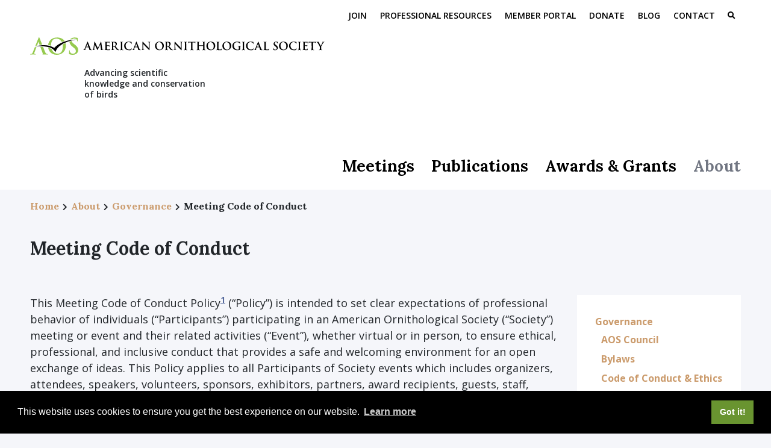

--- FILE ---
content_type: text/html; charset=UTF-8
request_url: https://americanornithology.org/about/governance/meeting-code-of-conduct/
body_size: 28302
content:
<!doctype html>
<html lang="en-US">
  <head>
  <meta charset="utf-8">
  <meta http-equiv="x-ua-compatible" content="ie=edge">
  <meta name="viewport" content="width=device-width, initial-scale=1, shrink-to-fit=no">
  <link rel="shortcut icon" href="/favicon.png" type="image/png" />
  <meta name='robots' content='index, follow, max-image-preview:large, max-snippet:-1, max-video-preview:-1' />

	<!-- This site is optimized with the Yoast SEO plugin v26.8 - https://yoast.com/product/yoast-seo-wordpress/ -->
	<title>Meeting Code of Conduct - American Ornithological Society (AOS)</title>
	<meta name="description" content="The American Ornithological Society is dedicated to providing a safe, hospitable, and productive environment for everyone who attends our annual meeting." />
	<link rel="canonical" href="https://americanornithology.org/about/governance/meeting-code-of-conduct/" />
	<meta property="og:locale" content="en_US" />
	<meta property="og:type" content="article" />
	<meta property="og:title" content="Meeting Code of Conduct - American Ornithological Society (AOS)" />
	<meta property="og:description" content="The American Ornithological Society is dedicated to providing a safe, hospitable, and productive environment for everyone who attends our annual meeting." />
	<meta property="og:url" content="https://americanornithology.org/about/governance/meeting-code-of-conduct/" />
	<meta property="og:site_name" content="American Ornithological Society" />
	<meta property="article:modified_time" content="2025-03-10T16:39:58+00:00" />
	<meta name="twitter:card" content="summary_large_image" />
	<meta name="twitter:label1" content="Est. reading time" />
	<meta name="twitter:data1" content="10 minutes" />
	<script type="application/ld+json" class="yoast-schema-graph">{"@context":"https://schema.org","@graph":[{"@type":"WebPage","@id":"https://americanornithology.org/about/governance/meeting-code-of-conduct/","url":"https://americanornithology.org/about/governance/meeting-code-of-conduct/","name":"Meeting Code of Conduct - American Ornithological Society (AOS)","isPartOf":{"@id":"https://americanornithology.org/#website"},"datePublished":"2019-06-27T21:18:35+00:00","dateModified":"2025-03-10T16:39:58+00:00","description":"The American Ornithological Society is dedicated to providing a safe, hospitable, and productive environment for everyone who attends our annual meeting.","breadcrumb":{"@id":"https://americanornithology.org/about/governance/meeting-code-of-conduct/#breadcrumb"},"inLanguage":"en-US","potentialAction":[{"@type":"ReadAction","target":["https://americanornithology.org/about/governance/meeting-code-of-conduct/"]}]},{"@type":"BreadcrumbList","@id":"https://americanornithology.org/about/governance/meeting-code-of-conduct/#breadcrumb","itemListElement":[{"@type":"ListItem","position":1,"name":"Home","item":"https://americanornithology.org/"},{"@type":"ListItem","position":2,"name":"About","item":"https://americanornithology.org/about/"},{"@type":"ListItem","position":3,"name":"Governance","item":"https://americanornithology.org/about/governance/"},{"@type":"ListItem","position":4,"name":"Meeting Code of Conduct"}]},{"@type":"WebSite","@id":"https://americanornithology.org/#website","url":"https://americanornithology.org/","name":"American Ornithological Society","description":"Advancing scientific knowledge and conservation of birds","potentialAction":[{"@type":"SearchAction","target":{"@type":"EntryPoint","urlTemplate":"https://americanornithology.org/?s={search_term_string}"},"query-input":{"@type":"PropertyValueSpecification","valueRequired":true,"valueName":"search_term_string"}}],"inLanguage":"en-US"}]}</script>
	<!-- / Yoast SEO plugin. -->


<link rel='dns-prefetch' href='//americanornithology.org' />
<link rel='dns-prefetch' href='//stats.wp.com' />
<link rel='dns-prefetch' href='//fonts.googleapis.com' />
<link rel='dns-prefetch' href='//use.fontawesome.com' />
<link rel="alternate" title="oEmbed (JSON)" type="application/json+oembed" href="https://americanornithology.org/wp-json/oembed/1.0/embed?url=https%3A%2F%2Famericanornithology.org%2Fabout%2Fgovernance%2Fmeeting-code-of-conduct%2F" />
<link rel="alternate" title="oEmbed (XML)" type="text/xml+oembed" href="https://americanornithology.org/wp-json/oembed/1.0/embed?url=https%3A%2F%2Famericanornithology.org%2Fabout%2Fgovernance%2Fmeeting-code-of-conduct%2F&#038;format=xml" />
<style id='wp-img-auto-sizes-contain-inline-css' type='text/css'>
img:is([sizes=auto i],[sizes^="auto," i]){contain-intrinsic-size:3000px 1500px}
/*# sourceURL=wp-img-auto-sizes-contain-inline-css */
</style>
<link rel='stylesheet' id='tribe-events-pro-mini-calendar-block-styles-css' href='https://americanornithology.org/wp-content/plugins/events-calendar-pro/build/css/tribe-events-pro-mini-calendar-block.css?ver=7.7.12' type='text/css' media='all' />
<style id='wp-emoji-styles-inline-css' type='text/css'>

	img.wp-smiley, img.emoji {
		display: inline !important;
		border: none !important;
		box-shadow: none !important;
		height: 1em !important;
		width: 1em !important;
		margin: 0 0.07em !important;
		vertical-align: -0.1em !important;
		background: none !important;
		padding: 0 !important;
	}
/*# sourceURL=wp-emoji-styles-inline-css */
</style>
<link rel='stylesheet' id='wp-block-library-css' href='https://americanornithology.org/wp-includes/css/dist/block-library/style.min.css?ver=6.9' type='text/css' media='all' />
<link rel='stylesheet' id='eedee-gutenslider-init-css' href='https://americanornithology.org/wp-content/plugins/gutenslider/build/gutenslider-init.css?ver=1769719956' type='text/css' media='all' />
<link rel='stylesheet' id='mediaelement-css' href='https://americanornithology.org/wp-includes/js/mediaelement/mediaelementplayer-legacy.min.css?ver=4.2.17' type='text/css' media='all' />
<link rel='stylesheet' id='wp-mediaelement-css' href='https://americanornithology.org/wp-includes/js/mediaelement/wp-mediaelement.min.css?ver=6.9' type='text/css' media='all' />
<style id='jetpack-sharing-buttons-style-inline-css' type='text/css'>
.jetpack-sharing-buttons__services-list{display:flex;flex-direction:row;flex-wrap:wrap;gap:0;list-style-type:none;margin:5px;padding:0}.jetpack-sharing-buttons__services-list.has-small-icon-size{font-size:12px}.jetpack-sharing-buttons__services-list.has-normal-icon-size{font-size:16px}.jetpack-sharing-buttons__services-list.has-large-icon-size{font-size:24px}.jetpack-sharing-buttons__services-list.has-huge-icon-size{font-size:36px}@media print{.jetpack-sharing-buttons__services-list{display:none!important}}.editor-styles-wrapper .wp-block-jetpack-sharing-buttons{gap:0;padding-inline-start:0}ul.jetpack-sharing-buttons__services-list.has-background{padding:1.25em 2.375em}
/*# sourceURL=https://americanornithology.org/wp-content/plugins/jetpack/_inc/blocks/sharing-buttons/view.css */
</style>
<style id='global-styles-inline-css' type='text/css'>
:root{--wp--preset--aspect-ratio--square: 1;--wp--preset--aspect-ratio--4-3: 4/3;--wp--preset--aspect-ratio--3-4: 3/4;--wp--preset--aspect-ratio--3-2: 3/2;--wp--preset--aspect-ratio--2-3: 2/3;--wp--preset--aspect-ratio--16-9: 16/9;--wp--preset--aspect-ratio--9-16: 9/16;--wp--preset--color--black: #000000;--wp--preset--color--cyan-bluish-gray: #abb8c3;--wp--preset--color--white: #ffffff;--wp--preset--color--pale-pink: #f78da7;--wp--preset--color--vivid-red: #cf2e2e;--wp--preset--color--luminous-vivid-orange: #ff6900;--wp--preset--color--luminous-vivid-amber: #fcb900;--wp--preset--color--light-green-cyan: #7bdcb5;--wp--preset--color--vivid-green-cyan: #00d084;--wp--preset--color--pale-cyan-blue: #8ed1fc;--wp--preset--color--vivid-cyan-blue: #0693e3;--wp--preset--color--vivid-purple: #9b51e0;--wp--preset--gradient--vivid-cyan-blue-to-vivid-purple: linear-gradient(135deg,rgb(6,147,227) 0%,rgb(155,81,224) 100%);--wp--preset--gradient--light-green-cyan-to-vivid-green-cyan: linear-gradient(135deg,rgb(122,220,180) 0%,rgb(0,208,130) 100%);--wp--preset--gradient--luminous-vivid-amber-to-luminous-vivid-orange: linear-gradient(135deg,rgb(252,185,0) 0%,rgb(255,105,0) 100%);--wp--preset--gradient--luminous-vivid-orange-to-vivid-red: linear-gradient(135deg,rgb(255,105,0) 0%,rgb(207,46,46) 100%);--wp--preset--gradient--very-light-gray-to-cyan-bluish-gray: linear-gradient(135deg,rgb(238,238,238) 0%,rgb(169,184,195) 100%);--wp--preset--gradient--cool-to-warm-spectrum: linear-gradient(135deg,rgb(74,234,220) 0%,rgb(151,120,209) 20%,rgb(207,42,186) 40%,rgb(238,44,130) 60%,rgb(251,105,98) 80%,rgb(254,248,76) 100%);--wp--preset--gradient--blush-light-purple: linear-gradient(135deg,rgb(255,206,236) 0%,rgb(152,150,240) 100%);--wp--preset--gradient--blush-bordeaux: linear-gradient(135deg,rgb(254,205,165) 0%,rgb(254,45,45) 50%,rgb(107,0,62) 100%);--wp--preset--gradient--luminous-dusk: linear-gradient(135deg,rgb(255,203,112) 0%,rgb(199,81,192) 50%,rgb(65,88,208) 100%);--wp--preset--gradient--pale-ocean: linear-gradient(135deg,rgb(255,245,203) 0%,rgb(182,227,212) 50%,rgb(51,167,181) 100%);--wp--preset--gradient--electric-grass: linear-gradient(135deg,rgb(202,248,128) 0%,rgb(113,206,126) 100%);--wp--preset--gradient--midnight: linear-gradient(135deg,rgb(2,3,129) 0%,rgb(40,116,252) 100%);--wp--preset--font-size--small: 13px;--wp--preset--font-size--medium: 20px;--wp--preset--font-size--large: 36px;--wp--preset--font-size--x-large: 42px;--wp--preset--spacing--20: 0.44rem;--wp--preset--spacing--30: 0.67rem;--wp--preset--spacing--40: 1rem;--wp--preset--spacing--50: 1.5rem;--wp--preset--spacing--60: 2.25rem;--wp--preset--spacing--70: 3.38rem;--wp--preset--spacing--80: 5.06rem;--wp--preset--shadow--natural: 6px 6px 9px rgba(0, 0, 0, 0.2);--wp--preset--shadow--deep: 12px 12px 50px rgba(0, 0, 0, 0.4);--wp--preset--shadow--sharp: 6px 6px 0px rgba(0, 0, 0, 0.2);--wp--preset--shadow--outlined: 6px 6px 0px -3px rgb(255, 255, 255), 6px 6px rgb(0, 0, 0);--wp--preset--shadow--crisp: 6px 6px 0px rgb(0, 0, 0);}:where(body) { margin: 0; }.wp-site-blocks > .alignleft { float: left; margin-right: 2em; }.wp-site-blocks > .alignright { float: right; margin-left: 2em; }.wp-site-blocks > .aligncenter { justify-content: center; margin-left: auto; margin-right: auto; }:where(.is-layout-flex){gap: 0.5em;}:where(.is-layout-grid){gap: 0.5em;}.is-layout-flow > .alignleft{float: left;margin-inline-start: 0;margin-inline-end: 2em;}.is-layout-flow > .alignright{float: right;margin-inline-start: 2em;margin-inline-end: 0;}.is-layout-flow > .aligncenter{margin-left: auto !important;margin-right: auto !important;}.is-layout-constrained > .alignleft{float: left;margin-inline-start: 0;margin-inline-end: 2em;}.is-layout-constrained > .alignright{float: right;margin-inline-start: 2em;margin-inline-end: 0;}.is-layout-constrained > .aligncenter{margin-left: auto !important;margin-right: auto !important;}.is-layout-constrained > :where(:not(.alignleft):not(.alignright):not(.alignfull)){margin-left: auto !important;margin-right: auto !important;}body .is-layout-flex{display: flex;}.is-layout-flex{flex-wrap: wrap;align-items: center;}.is-layout-flex > :is(*, div){margin: 0;}body .is-layout-grid{display: grid;}.is-layout-grid > :is(*, div){margin: 0;}body{padding-top: 0px;padding-right: 0px;padding-bottom: 0px;padding-left: 0px;}a:where(:not(.wp-element-button)){text-decoration: underline;}:root :where(.wp-element-button, .wp-block-button__link){background-color: #32373c;border-width: 0;color: #fff;font-family: inherit;font-size: inherit;font-style: inherit;font-weight: inherit;letter-spacing: inherit;line-height: inherit;padding-top: calc(0.667em + 2px);padding-right: calc(1.333em + 2px);padding-bottom: calc(0.667em + 2px);padding-left: calc(1.333em + 2px);text-decoration: none;text-transform: inherit;}.has-black-color{color: var(--wp--preset--color--black) !important;}.has-cyan-bluish-gray-color{color: var(--wp--preset--color--cyan-bluish-gray) !important;}.has-white-color{color: var(--wp--preset--color--white) !important;}.has-pale-pink-color{color: var(--wp--preset--color--pale-pink) !important;}.has-vivid-red-color{color: var(--wp--preset--color--vivid-red) !important;}.has-luminous-vivid-orange-color{color: var(--wp--preset--color--luminous-vivid-orange) !important;}.has-luminous-vivid-amber-color{color: var(--wp--preset--color--luminous-vivid-amber) !important;}.has-light-green-cyan-color{color: var(--wp--preset--color--light-green-cyan) !important;}.has-vivid-green-cyan-color{color: var(--wp--preset--color--vivid-green-cyan) !important;}.has-pale-cyan-blue-color{color: var(--wp--preset--color--pale-cyan-blue) !important;}.has-vivid-cyan-blue-color{color: var(--wp--preset--color--vivid-cyan-blue) !important;}.has-vivid-purple-color{color: var(--wp--preset--color--vivid-purple) !important;}.has-black-background-color{background-color: var(--wp--preset--color--black) !important;}.has-cyan-bluish-gray-background-color{background-color: var(--wp--preset--color--cyan-bluish-gray) !important;}.has-white-background-color{background-color: var(--wp--preset--color--white) !important;}.has-pale-pink-background-color{background-color: var(--wp--preset--color--pale-pink) !important;}.has-vivid-red-background-color{background-color: var(--wp--preset--color--vivid-red) !important;}.has-luminous-vivid-orange-background-color{background-color: var(--wp--preset--color--luminous-vivid-orange) !important;}.has-luminous-vivid-amber-background-color{background-color: var(--wp--preset--color--luminous-vivid-amber) !important;}.has-light-green-cyan-background-color{background-color: var(--wp--preset--color--light-green-cyan) !important;}.has-vivid-green-cyan-background-color{background-color: var(--wp--preset--color--vivid-green-cyan) !important;}.has-pale-cyan-blue-background-color{background-color: var(--wp--preset--color--pale-cyan-blue) !important;}.has-vivid-cyan-blue-background-color{background-color: var(--wp--preset--color--vivid-cyan-blue) !important;}.has-vivid-purple-background-color{background-color: var(--wp--preset--color--vivid-purple) !important;}.has-black-border-color{border-color: var(--wp--preset--color--black) !important;}.has-cyan-bluish-gray-border-color{border-color: var(--wp--preset--color--cyan-bluish-gray) !important;}.has-white-border-color{border-color: var(--wp--preset--color--white) !important;}.has-pale-pink-border-color{border-color: var(--wp--preset--color--pale-pink) !important;}.has-vivid-red-border-color{border-color: var(--wp--preset--color--vivid-red) !important;}.has-luminous-vivid-orange-border-color{border-color: var(--wp--preset--color--luminous-vivid-orange) !important;}.has-luminous-vivid-amber-border-color{border-color: var(--wp--preset--color--luminous-vivid-amber) !important;}.has-light-green-cyan-border-color{border-color: var(--wp--preset--color--light-green-cyan) !important;}.has-vivid-green-cyan-border-color{border-color: var(--wp--preset--color--vivid-green-cyan) !important;}.has-pale-cyan-blue-border-color{border-color: var(--wp--preset--color--pale-cyan-blue) !important;}.has-vivid-cyan-blue-border-color{border-color: var(--wp--preset--color--vivid-cyan-blue) !important;}.has-vivid-purple-border-color{border-color: var(--wp--preset--color--vivid-purple) !important;}.has-vivid-cyan-blue-to-vivid-purple-gradient-background{background: var(--wp--preset--gradient--vivid-cyan-blue-to-vivid-purple) !important;}.has-light-green-cyan-to-vivid-green-cyan-gradient-background{background: var(--wp--preset--gradient--light-green-cyan-to-vivid-green-cyan) !important;}.has-luminous-vivid-amber-to-luminous-vivid-orange-gradient-background{background: var(--wp--preset--gradient--luminous-vivid-amber-to-luminous-vivid-orange) !important;}.has-luminous-vivid-orange-to-vivid-red-gradient-background{background: var(--wp--preset--gradient--luminous-vivid-orange-to-vivid-red) !important;}.has-very-light-gray-to-cyan-bluish-gray-gradient-background{background: var(--wp--preset--gradient--very-light-gray-to-cyan-bluish-gray) !important;}.has-cool-to-warm-spectrum-gradient-background{background: var(--wp--preset--gradient--cool-to-warm-spectrum) !important;}.has-blush-light-purple-gradient-background{background: var(--wp--preset--gradient--blush-light-purple) !important;}.has-blush-bordeaux-gradient-background{background: var(--wp--preset--gradient--blush-bordeaux) !important;}.has-luminous-dusk-gradient-background{background: var(--wp--preset--gradient--luminous-dusk) !important;}.has-pale-ocean-gradient-background{background: var(--wp--preset--gradient--pale-ocean) !important;}.has-electric-grass-gradient-background{background: var(--wp--preset--gradient--electric-grass) !important;}.has-midnight-gradient-background{background: var(--wp--preset--gradient--midnight) !important;}.has-small-font-size{font-size: var(--wp--preset--font-size--small) !important;}.has-medium-font-size{font-size: var(--wp--preset--font-size--medium) !important;}.has-large-font-size{font-size: var(--wp--preset--font-size--large) !important;}.has-x-large-font-size{font-size: var(--wp--preset--font-size--x-large) !important;}
:where(.wp-block-post-template.is-layout-flex){gap: 1.25em;}:where(.wp-block-post-template.is-layout-grid){gap: 1.25em;}
:where(.wp-block-term-template.is-layout-flex){gap: 1.25em;}:where(.wp-block-term-template.is-layout-grid){gap: 1.25em;}
:where(.wp-block-columns.is-layout-flex){gap: 2em;}:where(.wp-block-columns.is-layout-grid){gap: 2em;}
:root :where(.wp-block-pullquote){font-size: 1.5em;line-height: 1.6;}
/*# sourceURL=global-styles-inline-css */
</style>
<link rel='stylesheet' id='sage/google-fonts-css' href='https://fonts.googleapis.com/css?family=Lora:400,700|Open+Sans:400,600,700' type='text/css' media='all' />
<link rel='stylesheet' id='sage/font-awesome-css' href='https://use.fontawesome.com/releases/v5.8.2/css/all.css' type='text/css' media='all' />
<link rel='stylesheet' id='sage/main.css-css' href='https://americanornithology.org/wp-content/themes/aos/dist/styles/main.css' type='text/css' media='all' />
<link rel='stylesheet' id='zotpress.shortcode.min.css-css' href='https://americanornithology.org/wp-content/plugins/zotpress/css/zotpress.shortcode.min.css?ver=7.4' type='text/css' media='all' />
<script type="text/javascript" src="https://americanornithology.org/wp-includes/js/jquery/jquery.min.js?ver=3.7.1" id="jquery-core-js"></script>
<script type="text/javascript" src="https://americanornithology.org/wp-includes/js/jquery/jquery-migrate.min.js?ver=3.4.1" id="jquery-migrate-js"></script>
<link rel="https://api.w.org/" href="https://americanornithology.org/wp-json/" /><link rel="alternate" title="JSON" type="application/json" href="https://americanornithology.org/wp-json/wp/v2/pages/385" /><link rel="EditURI" type="application/rsd+xml" title="RSD" href="https://americanornithology.org/xmlrpc.php?rsd" />
<meta name="generator" content="WordPress 6.9" />
<link rel='shortlink' href='https://americanornithology.org/?p=385' />
<meta name="tec-api-version" content="v1"><meta name="tec-api-origin" content="https://americanornithology.org"><link rel="alternate" href="https://americanornithology.org/wp-json/tribe/events/v1/" />	<style>img#wpstats{display:none}</style>
		  <link rel="stylesheet" type="text/css" href="https://cdn.jsdelivr.net/npm/cookieconsent@3/build/cookieconsent.min.css" />
  <script src="https://cdn.jsdelivr.net/npm/cookieconsent@3/build/cookieconsent.min.js" data-cfasync="false"></script>
  <script>
  window.addEventListener("load", function(){
  window.cookieconsent.initialise({
    "palette": {
      "popup": {
        "background": "#000"
      },
      "button": {
        "background": "#699430"
      }
    },
    "content": {
      "href": "/about/governance/data-privacy/"
    }
  })});
  </script>
  <!-- Google Tag Manager -->
  <script>(function(w,d,s,l,i){w[l]=w[l]||[];w[l].push({'gtm.start':
    new Date().getTime(),event:'gtm.js'});var f=d.getElementsByTagName(s)[0],
    j=d.createElement(s),dl=l!='dataLayer'?'&l='+l:'';j.async=true;j.src=
    'https://www.googletagmanager.com/gtm.js?id='+i+dl;f.parentNode.insertBefore(j,f);
    })(window,document,'script','dataLayer','GTM-5MKWNQL');</script>
  <!-- End Google Tag Manager -->
</head>
  <body class="wp-singular page-template-default page page-id-385 page-child parent-pageid-102 wp-theme-aosresources tribe-no-js page-template-aos meeting-code-of-conduct sidebar-primary app-data index-data singular-data page-data page-385-data page-meeting-code-of-conduct-data">
<script async src="https://www.googletagmanager.com/gtag/js?id=G-H57R946KRJ"></script>
<script>
  window.dataLayer = window.dataLayer || [];
  function gtag(){dataLayer.push(arguments);}
  gtag('js', new Date());
  gtag('config', 'G-H57R946KRJ');
</script>
        <div id="mobile-menu" class="mobile-menu">
  <button class="navbar-toggler d-lg-none mobile-toggle close-x" type="button" data-toggle="collapse" aria-controls="mobile-menu" aria-expanded="false" aria-label="Toggle navigation"></button>

  <nav class="nav-secondary">
    <ul class="nav">
      <li id="menu-item-39" class="home-link menu-item menu-item-type-custom menu-item-object-custom menu-item-39"><a href="/">Home</a></li>
<li id="menu-item-848" class="menu-item menu-item-type-post_type menu-item-object-page menu-item-848"><a href="https://americanornithology.org/about/membership/">Join</a></li>
<li id="menu-item-7235" class="menu-item menu-item-type-post_type menu-item-object-page menu-item-7235"><a href="https://americanornithology.org/professional-resources/">Professional Resources</a></li>
<li id="menu-item-849" class="menu-item menu-item-type-custom menu-item-object-custom menu-item-849"><a target="_blank" href="https://my.americanornithology.org/">Member Portal</a></li>
<li id="menu-item-36" class="menu-item menu-item-type-post_type menu-item-object-page menu-item-36"><a href="https://americanornithology.org/donate/">Donate</a></li>
<li id="menu-item-35" class="menu-item menu-item-type-post_type menu-item-object-page menu-item-35"><a href="https://americanornithology.org/blog/">Blog</a></li>
<li id="menu-item-34" class="menu-item menu-item-type-post_type menu-item-object-page menu-item-34"><a href="https://americanornithology.org/contact/">Contact</a></li>

    </ul>
  </nav>
  <nav class="nav-primary">
    <ul class="nav">
      <li id="menu-item-33" class="menu-item menu-item-type-post_type menu-item-object-page menu-item-has-children menu-item-33"><a href="https://americanornithology.org/meetings/">Meetings</a>
<ul class="sub-menu">
	<li id="menu-item-184" class="menu-item menu-item-type-post_type menu-item-object-page menu-item-184"><a href="https://americanornithology.org/meetings/annual-meeting/">Annual Meeting</a></li>
	<li id="menu-item-183" class="menu-item menu-item-type-post_type menu-item-object-page menu-item-183"><a href="https://americanornithology.org/meetings/past-meetings/">Past Meetings</a></li>
</ul>
</li>
<li id="menu-item-32" class="menu-item menu-item-type-post_type menu-item-object-page menu-item-has-children menu-item-32"><a href="https://americanornithology.org/publications/">Publications</a>
<ul class="sub-menu">
	<li id="menu-item-8391" class="menu-item menu-item-type-custom menu-item-object-custom menu-item-8391"><a href="https://my.americanornithology.org/Publications/Access-Publications">Member Access &#8211; Publications</a></li>
	<li id="menu-item-191" class="menu-item menu-item-type-post_type menu-item-object-page menu-item-191"><a href="https://americanornithology.org/publications/ornithology/">Ornithology</a></li>
	<li id="menu-item-190" class="menu-item menu-item-type-post_type menu-item-object-page menu-item-190"><a href="https://americanornithology.org/publications/ornithological-applications/">Ornithological Applications</a></li>
	<li id="menu-item-187" class="menu-item menu-item-type-post_type menu-item-object-page menu-item-187"><a href="https://americanornithology.org/publications/north-and-middle-american-checklist/">North American Check-list</a></li>
	<li id="menu-item-186" class="menu-item menu-item-type-post_type menu-item-object-page menu-item-186"><a href="https://americanornithology.org/publications/south-american-checklist/">South American Checklist</a></li>
	<li id="menu-item-188" class="menu-item menu-item-type-post_type menu-item-object-page menu-item-188"><a href="https://americanornithology.org/publications/birds-of-the-world/">Birds of the World</a></li>
	<li id="menu-item-5978" class="menu-item menu-item-type-post_type menu-item-object-page menu-item-5978"><a href="https://americanornithology.org/publications/other-publications/">Other AOS Publications</a></li>
</ul>
</li>
<li id="menu-item-31" class="menu-item menu-item-type-post_type menu-item-object-page menu-item-has-children menu-item-31"><a href="https://americanornithology.org/awards-grants/">Awards &#038; Grants</a>
<ul class="sub-menu">
	<li id="menu-item-8390" class="menu-item menu-item-type-custom menu-item-object-custom menu-item-8390"><a href="https://my.americanornithology.org/Awards-Grants/Nomination-Forms">Nominations &#038; Applications &#8211; Member Portal</a></li>
	<li id="menu-item-12891" class="menu-item menu-item-type-post_type menu-item-object-page menu-item-12891"><a href="https://americanornithology.org/awards-grants/achievement-awards/">Achievement Awards</a></li>
	<li id="menu-item-12890" class="menu-item menu-item-type-post_type menu-item-object-page menu-item-12890"><a href="https://americanornithology.org/awards-grants/research-grants/">Research Grants</a></li>
	<li id="menu-item-145" class="menu-item menu-item-type-post_type menu-item-object-page menu-item-145"><a href="https://americanornithology.org/awards-grants/travel-participation-grants/">Travel &#038; Participation Grants</a></li>
</ul>
</li>
<li id="menu-item-30" class="menu-item menu-item-type-post_type menu-item-object-page current-page-ancestor menu-item-has-children menu-item-30"><a href="https://americanornithology.org/about/">About</a>
<ul class="sub-menu">
	<li id="menu-item-13901" class="menu-item menu-item-type-post_type menu-item-object-page menu-item-13901"><a href="https://americanornithology.org/about/strategic-plan/">Strategic Plan</a></li>
	<li id="menu-item-12396" class="menu-item menu-item-type-post_type menu-item-object-page menu-item-12396"><a href="https://americanornithology.org/about/annual-reports/">Annual Reports</a></li>
	<li id="menu-item-16397" class="menu-item menu-item-type-custom menu-item-object-custom menu-item-16397"><a href="https://americanornithology.org/calendar/">Calendar</a></li>
	<li id="menu-item-113" class="menu-item menu-item-type-post_type menu-item-object-page menu-item-113"><a href="https://americanornithology.org/about/committees/">Committees</a></li>
	<li id="menu-item-12427" class="menu-item menu-item-type-post_type menu-item-object-page menu-item-12427"><a href="https://americanornithology.org/about/deibj-resources/">DEIBJ Resources</a></li>
	<li id="menu-item-13525" class="menu-item menu-item-type-post_type menu-item-object-page menu-item-13525"><a href="https://americanornithology.org/about/english-bird-names-project/">English Common Names Pilot Project</a></li>
	<li id="menu-item-9145" class="menu-item menu-item-type-custom menu-item-object-custom menu-item-9145"><a href="/english-bird-names">English Bird Names Blog</a></li>
	<li id="menu-item-114" class="menu-item menu-item-type-post_type menu-item-object-page menu-item-114"><a href="https://americanornithology.org/about/fellows-elective-members/">Fellows, Honorary Fellows &#038; Elective Members</a></li>
	<li id="menu-item-1759" class="menu-item menu-item-type-post_type menu-item-object-page menu-item-1759"><a href="https://americanornithology.org/about/get-involved/">Get Involved</a></li>
	<li id="menu-item-112" class="menu-item menu-item-type-post_type menu-item-object-page current-page-ancestor menu-item-112"><a href="https://americanornithology.org/about/governance/">Governance</a></li>
	<li id="menu-item-1076" class="menu-item menu-item-type-post_type menu-item-object-page menu-item-1076"><a href="https://americanornithology.org/about/history/">History</a></li>
	<li id="menu-item-94" class="menu-item menu-item-type-post_type menu-item-object-page menu-item-94"><a href="https://americanornithology.org/about/membership/">Membership</a></li>
	<li id="menu-item-110" class="menu-item menu-item-type-post_type menu-item-object-page menu-item-110"><a href="https://americanornithology.org/about/partners/">Partners</a></li>
	<li id="menu-item-15686" class="menu-item menu-item-type-post_type menu-item-object-page menu-item-15686"><a href="https://americanornithology.org/professional-resources/">Professional Resources</a></li>
	<li id="menu-item-120" class="menu-item menu-item-type-post_type menu-item-object-page menu-item-120"><a href="https://americanornithology.org/about/staff/">Staff</a></li>
</ul>
</li>

    </ul>
  </nav>
</div>

<div class="search-container container-fluid">
  <div class="container">
    <div class="row">
      <form method="get" action="https://americanornithology.org/">
  <label for="s" class="d-none">Search</label>
  <input type="text" size="18" value="" placeholder="Search" name="s" class="search-input" id="s" x-webkit-speech  />
  <button type="button" class="searchsubmit d-none" ><span class="screen-reader-text">Search</span></button>
  <button class="navbar-toggler search-toggler close-x" type="button" aria-controls="mobile-menu" aria-expanded="false" aria-label="Toggle navigation"></button>
</form>    </div>
  </div>
</div>

<header class="banner">
  <div class="container">
    <div class="row">
      <nav class="nav-secondary d-none d-lg-block">
        <ul class="nav">
          <li id="menu-item-39" class="home-link menu-item menu-item-type-custom menu-item-object-custom menu-item-39"><a href="/">Home</a></li>
<li id="menu-item-848" class="menu-item menu-item-type-post_type menu-item-object-page menu-item-848"><a href="https://americanornithology.org/about/membership/">Join</a></li>
<li id="menu-item-7235" class="menu-item menu-item-type-post_type menu-item-object-page menu-item-7235"><a href="https://americanornithology.org/professional-resources/">Professional Resources</a></li>
<li id="menu-item-849" class="menu-item menu-item-type-custom menu-item-object-custom menu-item-849"><a target="_blank" href="https://my.americanornithology.org/">Member Portal</a></li>
<li id="menu-item-36" class="menu-item menu-item-type-post_type menu-item-object-page menu-item-36"><a href="https://americanornithology.org/donate/">Donate</a></li>
<li id="menu-item-35" class="menu-item menu-item-type-post_type menu-item-object-page menu-item-35"><a href="https://americanornithology.org/blog/">Blog</a></li>
<li id="menu-item-34" class="menu-item menu-item-type-post_type menu-item-object-page menu-item-34"><a href="https://americanornithology.org/contact/">Contact</a></li>

          <li>
            <button class="navbar-toggler search-toggler d-lg-inline" type="button" aria-controls="search-container" aria-expanded="false" aria-label="Toggle search">
              <i class="fa fa-search"></i>
            </button>
          </li>
        </ul>
      </nav>
      
      <a class="brand" href="https://americanornithology.org/"><svg xmlns="http://www.w3.org/2000/svg" id="AOS_Logo" data-name="AOS Logo" viewBox="0 0 993.91 58.39" preserveAspectRatio="none" class="logo"><title>aos-logo</title><g id="LogoText"><path d="M188.81,33c-.19,0-.26.08-.33.29l-2,5.23a6.91,6.91,0,0,0-.55,2.22c0,.66.33,1.14,1.46,1.14H188c.44,0,.54.07.54.29s-.22.36-.62.36c-1.16,0-2.73-.11-3.87-.11-.4,0-2.41.11-4.3.11-.48,0-.7-.07-.7-.36s.15-.29.44-.29a10,10,0,0,0,1.13-.08c1.68-.22,2.38-1.46,3.1-3.28l9.17-22.93c.44-1.06.66-1.47,1-1.47s.55.33.92,1.17c.87,2,6.71,16.91,9,22.46,1.39,3.29,2.45,3.8,3.21,4a8.07,8.07,0,0,0,1.54.15c.29,0,.47,0,.47.29s-.33.36-1.68.36-4,0-6.9-.07c-.66,0-1.09,0-1.09-.29s.14-.29.51-.33a.6.6,0,0,0,.33-.84l-2.92-7.74A.37.37,0,0,0,197,33Zm7.44-1.82c.19,0,.22-.11.19-.22l-3.29-9c0-.15-.07-.33-.18-.33s-.18.18-.22.33l-3.36,9c0,.15,0,.26.15.26Z"/><path d="M217,15.08c.11-.62.33-.95.62-.95s.52.19,1,1.14l10,20.59L238.48,15c.29-.58.48-.88.8-.88s.55.37.66,1.14l3.32,22.56c.33,2.3.7,3.36,1.79,3.69a7.32,7.32,0,0,0,2.27.37c.33,0,.58,0,.58.25s-.44.4-1,.4c-.91,0-5.95-.11-7.41-.22-.84-.07-1.06-.18-1.06-.4s.15-.29.4-.4.33-.55.18-1.57l-2.19-16.07h-.14l-8,16.58c-.84,1.72-1,2-1.35,2s-.7-.73-1.28-1.83c-.88-1.68-3.76-7.27-4.2-8.29-.33-.77-2.52-5.37-3.8-8.1H218l-1.9,14.53a13.1,13.1,0,0,0-.11,1.71c0,.7.47,1,1.09,1.17a7,7,0,0,0,1.54.19c.29,0,.54.07.54.25s-.32.4-.87.4c-1.54,0-3.18-.11-3.84-.11s-2.44.11-3.61.11c-.37,0-.66-.07-.66-.4s.22-.25.59-.25a4.65,4.65,0,0,0,1.09-.11c1-.22,1.32-1.65,1.5-2.89Z"/><path d="M254.29,25.53c0-5.55,0-6.58-.07-7.74s-.37-1.83-1.57-2.09a7.88,7.88,0,0,0-1.43-.1c-.4,0-.62-.08-.62-.33s.26-.33.81-.33l3,0c.95,0,1.79.08,2.3.08,1.17,0,8.44,0,9.13,0a12.1,12.1,0,0,0,1.57-.22,3.9,3.9,0,0,1,.59-.14c.18,0,.22.14.22.32a22.5,22.5,0,0,0-.3,2.38c0,.36-.11,2-.18,2.41,0,.18-.11.4-.36.4S267,20,267,19.65a4,4,0,0,0-.22-1.32c-.26-.65-.62-1.09-2.45-1.31-.62-.07-4.45-.15-5.18-.15-.18,0-.26.11-.26.37v9.24c0,.25,0,.4.26.4.8,0,5,0,5.84-.07a2.6,2.6,0,0,0,1.75-.55c.26-.3.4-.48.59-.48s.25.08.25.29-.14.81-.29,2.67c0,.73-.15,2.19-.15,2.45s0,.69-.33.69a.29.29,0,0,1-.32-.33,10.13,10.13,0,0,0-.15-1.31c-.18-.73-.69-1.28-2-1.43-.7-.07-4.31-.11-5.19-.11-.18,0-.22.15-.22.37V32c0,1.25,0,4.6,0,5.66.08,2.52.66,3.07,4.38,3.07a9.27,9.27,0,0,0,3.44-.44c1-.44,1.38-1.2,1.64-2.7.07-.4.14-.55.4-.55s.29.29.29.66a29,29,0,0,1-.47,4.05c-.26.95-.59.95-2,.95-2.74,0-4.75-.07-6.32-.11s-2.7-.11-3.8-.11c-.4,0-1.2,0-2.08,0s-1.79.07-2.52.07c-.47,0-.73-.11-.73-.36s.15-.29.59-.29a6.14,6.14,0,0,0,1.31-.15c.73-.15.91-1,1.06-2,.18-1.53.18-4.42.18-7.78Z"/><path d="M276.43,25.53c0-5.55,0-6.58-.08-7.74S276,16,274.78,15.7a7.84,7.84,0,0,0-1.42-.1c-.4,0-.62-.08-.62-.33s.25-.33.8-.33c1.94,0,4.24.11,5,.11,1.24,0,4-.11,5.15-.11,2.3,0,4.75.22,6.72,1.57a6.32,6.32,0,0,1,2.48,5c0,2.7-1.13,5.19-4.82,8.18,3.25,4.09,5.77,7.34,7.93,9.6a7.27,7.27,0,0,0,4.09,2.49,6,6,0,0,0,1,.11c.29,0,.44.1.44.29s-.26.36-.7.36h-3.47a7.43,7.43,0,0,1-3.9-.69c-1.57-.84-3-2.56-5-5.37-1.46-2-3.14-4.49-3.61-5a.75.75,0,0,0-.66-.25L281,31.11a.26.26,0,0,0-.3.3v.51c0,3.39,0,6.28.19,7.81.11,1.06.33,1.86,1.42,2a17.73,17.73,0,0,0,1.79.15c.29,0,.44.1.44.29s-.26.36-.73.36c-2.12,0-4.82-.11-5.37-.11s-3,.11-4.46.11c-.47,0-.73-.11-.73-.36s.15-.29.59-.29a6,6,0,0,0,1.31-.15c.73-.15.92-1,1.06-2,.19-1.53.19-4.42.19-7.78Zm4.3,2.88c0,.4.08.55.33.66a9.84,9.84,0,0,0,2.78.36,3.62,3.62,0,0,0,2.59-.62c1.09-.8,2.15-2.48,2.15-5.47,0-5.19-3.43-6.69-5.58-6.69a8,8,0,0,0-1.94.15c-.25.07-.33.22-.33.51Z"/><path d="M306.27,25.53c0-5.55,0-6.58-.08-7.74s-.44-1.87-1.24-2a5.16,5.16,0,0,0-1.31-.14c-.37,0-.59-.08-.59-.37s.29-.29.88-.29c1.39,0,3.69.11,4.74.11s3.07-.11,4.46-.11c.47,0,.77.07.77.29s-.22.37-.59.37a6.39,6.39,0,0,0-1.09.1c-1,.19-1.28.81-1.35,2.09s-.08,2.19-.08,7.74V32c0,3.55,0,6.43.15,8,.11,1,.36,1.64,1.46,1.79a15.91,15.91,0,0,0,1.86.15c.4,0,.58.1.58.29s-.29.36-.69.36c-2.41,0-4.71-.11-5.69-.11s-3.14.11-4.6.11c-.48,0-.73-.11-.73-.36s.14-.29.58-.29a6,6,0,0,0,1.31-.15c.73-.15,1-.77,1.06-1.83.19-1.53.19-4.41.19-8Z"/><path d="M321.78,39.07a13.79,13.79,0,0,1-4.52-10.77,13.7,13.7,0,0,1,4.27-10c2.63-2.41,6.1-3.87,11.54-3.87a36,36,0,0,1,5.29.36c1.39.18,2.56.51,3.65.62.4,0,.55.22.55.44s-.11.73-.18,2,0,3.21-.11,3.94c0,.55-.11.84-.44.84s-.37-.29-.37-.8A5.2,5.2,0,0,0,340,18.48c-1.2-1.28-4.05-2.26-7.41-2.26-3.18,0-5.26.8-6.87,2.26-2.66,2.45-3.36,5.92-3.36,9.46,0,8.69,6.61,13,11.51,13,3.25,0,5.22-.37,6.68-2a6.11,6.11,0,0,0,1.24-2.41c.11-.58.18-.73.47-.73s.33.26.33.55a35.24,35.24,0,0,1-.8,4.85,1.27,1.27,0,0,1-.95,1.06,21,21,0,0,1-6.57.84C329.31,43.05,325.11,42,321.78,39.07Z"/><path d="M353.64,33c-.18,0-.26.08-.33.29l-2,5.23a6.91,6.91,0,0,0-.55,2.22c0,.66.33,1.14,1.46,1.14h.55c.44,0,.55.07.55.29s-.22.36-.62.36c-1.17,0-2.74-.11-3.87-.11-.41,0-2.41.11-4.31.11-.48,0-.7-.07-.7-.36s.15-.29.44-.29a10,10,0,0,0,1.13-.08c1.68-.22,2.38-1.46,3.11-3.28l9.16-22.93c.44-1.06.66-1.47,1-1.47s.54.33.91,1.17c.87,2,6.72,16.91,9.05,22.46,1.39,3.29,2.45,3.8,3.22,4a7.9,7.9,0,0,0,1.53.15c.29,0,.47,0,.47.29s-.32.36-1.67.36-4,0-6.91-.07c-.65,0-1.09,0-1.09-.29s.14-.29.51-.33a.59.59,0,0,0,.33-.84l-2.92-7.74a.36.36,0,0,0-.37-.26Zm7.45-1.82c.18,0,.22-.11.18-.22L358,22c0-.15-.07-.33-.18-.33s-.18.18-.22.33l-3.36,9c0,.15,0,.26.15.26Z"/><path d="M381.91,37.58c.07,2.84.54,3.79,1.27,4.05a5.8,5.8,0,0,0,1.9.26c.4,0,.62.07.62.29s-.33.36-.84.36c-2.37,0-3.83-.11-4.52-.11-.33,0-2,.11-3.95.11-.47,0-.8,0-.8-.36s.22-.29.58-.29a6.34,6.34,0,0,0,1.65-.19c.95-.29,1.09-1.35,1.13-4.53l.33-21.61c0-.73.11-1.24.47-1.24s.73.47,1.35,1.13c.44.47,6,6.43,11.32,11.72,2.48,2.48,7.41,7.74,8,8.33h.19l-.37-16.4c0-2.23-.36-2.92-1.24-3.29a6.18,6.18,0,0,0-1.93-.21c-.44,0-.59-.11-.59-.33s.4-.33.95-.33c1.9,0,3.65.11,4.42.11.4,0,1.79-.11,3.58-.11.47,0,.84,0,.84.33s-.22.33-.66.33a4.37,4.37,0,0,0-1.1.1c-1,.3-1.31,1.06-1.35,3.11l-.4,23c0,.8-.14,1.13-.47,1.13s-.84-.4-1.25-.8c-2.3-2.19-7-7-10.77-10.74-4-3.94-8-8.51-8.69-9.2h-.11Z"/><path d="M421.43,28.74c0-6.24,4.12-14.31,15.07-14.31,9.1,0,14.76,5.29,14.76,13.65s-5.85,15-15.12,15C425.66,43.05,421.43,35.2,421.43,28.74Zm24.71.69c0-8.17-4.7-13.25-10.69-13.25-4.2,0-9,2.34-9,11.43,0,7.59,4.2,13.62,11.21,13.62C440.23,41.23,446.14,40,446.14,29.43Z"/><path d="M457.76,25.53c0-5.55,0-6.58-.08-7.74s-.36-1.83-1.57-2.09a7.84,7.84,0,0,0-1.42-.1c-.4,0-.62-.08-.62-.33s.25-.33.8-.33c1.94,0,4.24.11,5,.11,1.24,0,4-.11,5.15-.11,2.3,0,4.75.22,6.72,1.57a6.32,6.32,0,0,1,2.48,5c0,2.7-1.13,5.19-4.82,8.18,3.25,4.09,5.77,7.34,7.93,9.6a7.27,7.27,0,0,0,4.09,2.49,6,6,0,0,0,1,.11c.29,0,.44.1.44.29s-.26.36-.7.36h-3.47a7.43,7.43,0,0,1-3.9-.69c-1.57-.84-3-2.56-5-5.37-1.45-2-3.14-4.49-3.61-5a.75.75,0,0,0-.66-.25l-3.17-.08a.26.26,0,0,0-.3.3v.51c0,3.39,0,6.28.19,7.81.11,1.06.33,1.86,1.42,2a17.73,17.73,0,0,0,1.79.15c.29,0,.44.1.44.29s-.26.36-.73.36c-2.12,0-4.82-.11-5.37-.11s-3,.11-4.45.11c-.48,0-.73-.11-.73-.36s.14-.29.58-.29a6.16,6.16,0,0,0,1.32-.15c.72-.15.91-1,1.05-2,.19-1.53.19-4.42.19-7.78Zm4.3,2.88c0,.4.08.55.33.66a9.89,9.89,0,0,0,2.78.36,3.62,3.62,0,0,0,2.59-.62c1.1-.8,2.16-2.48,2.16-5.47,0-5.19-3.44-6.69-5.59-6.69a8,8,0,0,0-1.94.15c-.25.07-.33.22-.33.51Z"/><path d="M490.21,37.58c.08,2.84.55,3.79,1.28,4.05a5.8,5.8,0,0,0,1.9.26c.4,0,.62.07.62.29s-.33.36-.84.36c-2.37,0-3.83-.11-4.53-.11-.32,0-2,.11-3.94.11-.47,0-.8,0-.8-.36s.22-.29.58-.29a6.27,6.27,0,0,0,1.64-.19c.95-.29,1.1-1.35,1.14-4.53l.32-21.61c0-.73.11-1.24.48-1.24s.73.47,1.35,1.13c.44.47,6,6.43,11.32,11.72,2.48,2.48,7.41,7.74,8,8.33h.18l-.36-16.4c0-2.23-.37-2.92-1.24-3.29a6.24,6.24,0,0,0-1.94-.21c-.43,0-.58-.11-.58-.33s.4-.33.95-.33c1.9,0,3.65.11,4.42.11.4,0,1.79-.11,3.57-.11.48,0,.84,0,.84.33s-.22.33-.65.33a4.37,4.37,0,0,0-1.1.1c-1,.3-1.31,1.06-1.35,3.11l-.4,23c0,.8-.15,1.13-.48,1.13s-.84-.4-1.24-.8c-2.3-2.19-7-7-10.77-10.74-4-3.94-8-8.51-8.69-9.2h-.11Z"/><path d="M522.16,25.53c0-5.55,0-6.58-.07-7.74s-.44-1.87-1.24-2a5.19,5.19,0,0,0-1.32-.14c-.36,0-.58-.08-.58-.37s.29-.29.88-.29c1.38,0,3.68.11,4.74.11.91,0,3.07-.11,4.46-.11.47,0,.76.07.76.29s-.22.37-.58.37a6.41,6.41,0,0,0-1.1.1c-1,.19-1.27.81-1.35,2.09s-.07,2.19-.07,7.74V32c0,3.55,0,6.43.15,8,.11,1,.36,1.64,1.46,1.79a15.91,15.91,0,0,0,1.86.15c.4,0,.58.1.58.29s-.29.36-.69.36c-2.41,0-4.71-.11-5.7-.11s-3.14.11-4.6.11c-.47,0-.73-.11-.73-.36s.15-.29.59-.29a6.14,6.14,0,0,0,1.31-.15c.73-.15,1-.77,1.06-1.83.18-1.53.18-4.41.18-8Z"/><path d="M543.34,17l-5.45.15c-2.11.07-3,.25-3.54,1.06a4.59,4.59,0,0,0-.62,1.28c-.07.29-.18.43-.4.43s-.33-.18-.33-.58c0-.58.7-3.91.77-4.2.11-.47.22-.69.44-.69a8.76,8.76,0,0,0,1.57.44c1.06.1,2.44.18,3.65.18h14.46a18.07,18.07,0,0,0,2.52-.18,10,10,0,0,1,1-.19c.26,0,.3.22.3.77,0,.77-.11,3.29-.11,4.23,0,.37-.11.59-.33.59s-.37-.18-.4-.73l0-.4c-.07-.95-1.06-2-4.31-2.05L547.9,17V32c0,3.36,0,6.25.18,7.82.11,1,.33,1.82,1.43,2a15.91,15.91,0,0,0,1.86.15c.4,0,.58.1.58.29s-.29.36-.69.36c-2.41,0-4.71-.11-5.73-.11-.84,0-3.14.11-4.6.11-.48,0-.73-.11-.73-.36s.14-.29.58-.29a6.06,6.06,0,0,0,1.31-.15c.74-.15.95-1,1.06-2,.19-1.53.19-4.42.19-7.78Z"/><path d="M583.48,26.55c.11,0,.22-.07.22-.26v-.76c0-5.55,0-6.58-.08-7.74s-.36-1.83-1.57-2.09a7.84,7.84,0,0,0-1.42-.1c-.4,0-.62-.08-.62-.33s.25-.33.76-.33c2,0,4.28.11,5.26.11s3.18-.11,4.6-.11c.51,0,.77.07.77.33s-.22.33-.66.33a6.72,6.72,0,0,0-1.06.1c-1,.19-1.27.81-1.35,2.09s-.07,2.19-.07,7.74V32c0,3.36,0,6.25.18,7.82.11,1,.33,1.82,1.43,2a15.91,15.91,0,0,0,1.86.15c.4,0,.58.1.58.29s-.29.36-.73.36c-2.37,0-4.67-.11-5.69-.11-.84,0-3.14.11-4.57.11-.51,0-.76-.11-.76-.36s.14-.29.58-.29a6,6,0,0,0,1.31-.15c.73-.15.92-1,1.06-2,.19-1.53.19-4.42.19-7.78V28.74a.21.21,0,0,0-.22-.22h-14a.19.19,0,0,0-.22.22V32c0,3.36,0,6.25.18,7.82.11,1,.33,1.82,1.43,2a15.91,15.91,0,0,0,1.86.15c.4,0,.58.1.58.29s-.29.36-.73.36c-2.37,0-4.67-.11-5.69-.11-.84,0-3.14.11-4.61.11-.47,0-.72-.11-.72-.36s.14-.29.58-.29a6,6,0,0,0,1.31-.15c.73-.15.92-1,1.06-2,.19-1.53.19-4.42.19-7.78V25.53c0-5.55,0-6.58-.08-7.74s-.36-1.83-1.57-2.09a7.84,7.84,0,0,0-1.42-.1c-.4,0-.62-.08-.62-.33s.25-.33.76-.33c2,0,4.28.11,5.26.11s3.18-.11,4.6-.11c.51,0,.77.07.77.33s-.22.33-.66.33a6.72,6.72,0,0,0-1.06.1c-1,.19-1.28.81-1.35,2.09s-.07,2.19-.07,7.74v.76c0,.19.11.26.22.26Z"/><path d="M594.8,28.74c0-6.24,4.13-14.31,15.08-14.31,9.09,0,14.75,5.29,14.75,13.65s-5.84,15-15.11,15C599,43.05,594.8,35.2,594.8,28.74Zm24.72.69c0-8.17-4.71-13.25-10.7-13.25-4.2,0-9,2.34-9,11.43,0,7.59,4.2,13.62,11.21,13.62C613.6,41.23,619.52,40,619.52,29.43Z"/><path d="M635.72,32c0,4.68,0,7.2.77,7.85s1.57.81,4.42.81c1.93,0,3.36,0,4.27-1a4.56,4.56,0,0,0,1-2.2c0-.32.11-.54.4-.54s.29.18.29.62a29,29,0,0,1-.54,4.2c-.22.8-.41,1-2.31,1-2.62,0-4.52-.07-6.17-.11s-2.95-.11-4.45-.11c-.4,0-1.21,0-2.08,0s-1.79.07-2.52.07c-.48,0-.73-.11-.73-.36s.15-.29.58-.29a6.16,6.16,0,0,0,1.32-.15c.73-.15.91-1,1.06-2,.18-1.53.18-4.42.18-7.78V25.53c0-5.55,0-6.58-.07-7.74s-.37-1.83-1.57-2.09a5.76,5.76,0,0,0-1.21-.1c-.4,0-.62-.08-.62-.33s.26-.33.8-.33c1.72,0,4,.11,5,.11s3.54-.11,5-.11c.51,0,.77.07.77.33s-.22.33-.66.33a10,10,0,0,0-1.42.1c-1,.19-1.28.81-1.35,2.09s-.08,2.19-.08,7.74Z"/><path d="M648.85,28.74c0-6.24,4.12-14.31,15.08-14.31,9.09,0,14.75,5.29,14.75,13.65s-5.85,15-15.12,15C653.08,43.05,648.85,35.2,648.85,28.74Zm24.71.69c0-8.17-4.7-13.25-10.69-13.25-4.2,0-9,2.34-9,11.43,0,7.59,4.2,13.62,11.21,13.62C667.65,41.23,673.56,40,673.56,29.43Z"/><path d="M708.72,40.1c0,1,0,1-.48,1.31-2.37,1.24-6,1.64-8.8,1.64-8.94,0-16.87-4.23-16.87-14.31a13.65,13.65,0,0,1,6.36-11.94,17.65,17.65,0,0,1,9.82-2.37,44.92,44.92,0,0,1,6.46.58,22.19,22.19,0,0,0,2.88.4c.44,0,.52.19.52.44a48.33,48.33,0,0,0-.26,6c0,.58-.11.77-.4.77s-.33-.19-.37-.48a5.11,5.11,0,0,0-1.24-3,11.64,11.64,0,0,0-8.14-2.85A10.52,10.52,0,0,0,691,18.52c-2,1.71-3.36,4.45-3.36,8.94,0,7.85,5,13.73,12.71,13.73a8.08,8.08,0,0,0,3.1-.4,1.3,1.3,0,0,0,.7-1.35V36c0-1.83,0-3.22,0-4.31s-.37-1.83-1.57-2.08a7,7,0,0,0-1.43-.11c-.32,0-.54-.08-.54-.29s.25-.37.76-.37c1.9,0,4.2.11,5.3.11s3.07-.11,4.27-.11c.47,0,.73.07.73.37s-.22.29-.47.29a5.11,5.11,0,0,0-1,.11c-1,.18-1.35.8-1.39,2.08,0,1.09,0,2.55,0,4.38Z"/><path d="M717.37,25.53c0-5.55,0-6.58-.07-7.74s-.44-1.87-1.24-2a5.19,5.19,0,0,0-1.32-.14c-.36,0-.58-.08-.58-.37s.29-.29.88-.29c1.39,0,3.69.11,4.74.11s3.07-.11,4.46-.11c.47,0,.77.07.77.29s-.22.37-.59.37a6.3,6.3,0,0,0-1.09.1c-1,.19-1.28.81-1.36,2.09s-.07,2.19-.07,7.74V32c0,3.55,0,6.43.15,8,.11,1,.36,1.64,1.46,1.79a15.91,15.91,0,0,0,1.86.15c.4,0,.58.1.58.29s-.29.36-.69.36c-2.41,0-4.71-.11-5.69-.11s-3.14.11-4.61.11c-.47,0-.73-.11-.73-.36s.15-.29.59-.29a6.06,6.06,0,0,0,1.31-.15c.73-.15,1-.77,1.06-1.83.18-1.53.18-4.41.18-8Z"/><path d="M732.89,39.07a13.77,13.77,0,0,1-4.53-10.77,13.72,13.72,0,0,1,4.28-10c2.63-2.41,6.1-3.87,11.54-3.87a36,36,0,0,1,5.29.36c1.39.18,2.56.51,3.65.62.4,0,.55.22.55.44s-.11.73-.18,2,0,3.21-.11,3.94c0,.55-.11.84-.44.84s-.37-.29-.37-.8a5.2,5.2,0,0,0-1.42-3.36c-1.2-1.28-4-2.26-7.41-2.26-3.18,0-5.26.8-6.87,2.26-2.66,2.45-3.36,5.92-3.36,9.46,0,8.69,6.61,13,11.5,13,3.25,0,5.23-.37,6.69-2a6.11,6.11,0,0,0,1.24-2.41c.11-.58.18-.73.47-.73s.33.26.33.55a35.24,35.24,0,0,1-.8,4.85,1.27,1.27,0,0,1-1,1.06,21,21,0,0,1-6.57.84C740.41,43.05,736.22,42,732.89,39.07Z"/><path d="M764.75,33c-.18,0-.26.08-.33.29l-2,5.23a6.91,6.91,0,0,0-.55,2.22c0,.66.33,1.14,1.46,1.14h.55c.44,0,.55.07.55.29s-.22.36-.62.36c-1.17,0-2.74-.11-3.87-.11-.41,0-2.41.11-4.31.11-.48,0-.7-.07-.7-.36s.15-.29.44-.29a10,10,0,0,0,1.13-.08c1.68-.22,2.38-1.46,3.11-3.28L768.8,15.6c.44-1.06.66-1.47,1-1.47s.54.33.91,1.17c.87,2,6.72,16.91,9,22.46,1.39,3.29,2.45,3.8,3.22,4a7.9,7.9,0,0,0,1.53.15c.29,0,.47,0,.47.29s-.32.36-1.67.36-4,0-6.91-.07c-.65,0-1.09,0-1.09-.29s.14-.29.51-.33a.6.6,0,0,0,.33-.84l-2.92-7.74a.37.37,0,0,0-.37-.26Zm7.45-1.82c.18,0,.22-.11.18-.22l-3.29-9c0-.15-.07-.33-.18-.33s-.18.18-.22.33l-3.36,9c0,.15,0,.26.15.26Z"/><path d="M795,32c0,4.68,0,7.2.76,7.85s1.57.81,4.42.81c1.94,0,3.36,0,4.27-1a4.56,4.56,0,0,0,1-2.2c0-.32.11-.54.41-.54s.29.18.29.62a29.22,29.22,0,0,1-.55,4.2c-.22.8-.4,1-2.3,1-2.63,0-4.53-.07-6.17-.11s-3-.11-4.46-.11c-.4,0-1.2,0-2.08,0s-1.79.07-2.52.07c-.47,0-.73-.11-.73-.36s.15-.29.59-.29a6.14,6.14,0,0,0,1.31-.15c.73-.15.91-1,1.06-2,.18-1.53.18-4.42.18-7.78V25.53c0-5.55,0-6.58-.07-7.74S790,16,788.75,15.7a5.66,5.66,0,0,0-1.2-.1c-.41,0-.63-.08-.63-.33s.26-.33.81-.33c1.71,0,4,.11,5,.11s3.54-.11,5-.11c.51,0,.76.07.76.33s-.22.33-.65.33a10.12,10.12,0,0,0-1.43.1c-1,.19-1.28.81-1.35,2.09S795,20,795,25.53Z"/><path d="M821.44,42.1c-.59-.25-.69-.43-.69-1.24,0-2,.14-4.2.18-4.78s.14-.95.44-.95.36.33.36.62a7.78,7.78,0,0,0,.33,1.86,5,5,0,0,0,5.22,3.69c3.29,0,4.9-2.23,4.9-4.16s-.55-3.47-3.58-5.84L826.92,30c-4-3.14-5.41-5.69-5.41-8.65,0-4,3.36-6.9,8.44-6.9a17.48,17.48,0,0,1,4.85.62c.33.07.51.18.51.44,0,.47-.14,1.53-.14,4.38,0,.8-.11,1.09-.4,1.09s-.37-.22-.37-.65a4.39,4.39,0,0,0-.95-2.41,4.6,4.6,0,0,0-4-1.79c-2.7,0-4.34,1.57-4.34,3.76,0,1.68.84,3,3.87,5.26l1,.76c4.42,3.33,6,5.84,6,9.31a7.39,7.39,0,0,1-3.43,6.36,10.63,10.63,0,0,1-5.81,1.49A12.54,12.54,0,0,1,821.44,42.1Z"/><path d="M839.85,28.74c0-6.24,4.13-14.31,15.08-14.31,9.09,0,14.75,5.29,14.75,13.65s-5.84,15-15.11,15C844.09,43.05,839.85,35.2,839.85,28.74Zm24.72.69c0-8.17-4.71-13.25-10.7-13.25-4.2,0-9,2.34-9,11.43,0,7.59,4.2,13.62,11.21,13.62C858.66,41.23,864.57,40,864.57,29.43Z"/><path d="M878.1,39.07a13.79,13.79,0,0,1-4.52-10.77,13.7,13.7,0,0,1,4.27-10c2.63-2.41,6.1-3.87,11.54-3.87a36,36,0,0,1,5.29.36c1.39.18,2.56.51,3.65.62.4,0,.55.22.55.44s-.11.73-.18,2,0,3.21-.11,3.94c0,.55-.11.84-.44.84s-.36-.29-.36-.8a5.26,5.26,0,0,0-1.43-3.36c-1.2-1.28-4.05-2.26-7.41-2.26-3.18,0-5.26.8-6.87,2.26-2.66,2.45-3.36,5.92-3.36,9.46,0,8.69,6.61,13,11.51,13,3.25,0,5.22-.37,6.68-2a6.11,6.11,0,0,0,1.24-2.41c.11-.58.18-.73.47-.73s.33.26.33.55a33.76,33.76,0,0,1-.8,4.85,1.27,1.27,0,0,1-.95,1.06,21,21,0,0,1-6.57.84C885.63,43.05,881.43,42,878.1,39.07Z"/><path d="M906.29,25.53c0-5.55,0-6.58-.07-7.74s-.44-1.87-1.24-2a5.24,5.24,0,0,0-1.32-.14c-.36,0-.58-.08-.58-.37s.29-.29.87-.29c1.39,0,3.69.11,4.75.11.91,0,3.07-.11,4.46-.11.47,0,.76.07.76.29s-.22.37-.58.37a6.41,6.41,0,0,0-1.1.1c-1,.19-1.28.81-1.35,2.09s-.07,2.19-.07,7.74V32c0,3.55,0,6.43.14,8,.11,1,.37,1.64,1.46,1.79a16.27,16.27,0,0,0,1.87.15c.4,0,.58.1.58.29s-.29.36-.69.36c-2.41,0-4.71-.11-5.7-.11s-3.14.11-4.6.11c-.47,0-.73-.11-.73-.36s.15-.29.58-.29a6.16,6.16,0,0,0,1.32-.15c.73-.15,1-.77,1.06-1.83.18-1.53.18-4.41.18-8Z"/><path d="M922.2,25.53c0-5.55,0-6.58-.07-7.74s-.36-1.83-1.57-2.09a7.84,7.84,0,0,0-1.42-.1c-.4,0-.62-.08-.62-.33s.25-.33.8-.33c1,0,2,0,3,0s1.79.08,2.3.08c1.17,0,8.43,0,9.13,0a12.66,12.66,0,0,0,1.57-.22,4.07,4.07,0,0,1,.58-.14c.18,0,.22.14.22.32s-.18.7-.29,2.38c0,.36-.11,2-.18,2.41,0,.18-.12.4-.37.4s-.33-.18-.33-.51a4,4,0,0,0-.22-1.32c-.25-.65-.62-1.09-2.44-1.31-.63-.07-4.46-.15-5.19-.15-.18,0-.26.11-.26.37v9.24c0,.25,0,.4.26.4.8,0,5,0,5.84-.07a2.63,2.63,0,0,0,1.76-.55c.25-.3.4-.48.58-.48s.25.08.25.29-.14.81-.29,2.67c0,.73-.14,2.19-.14,2.45s0,.69-.33.69a.29.29,0,0,1-.33-.33,10.13,10.13,0,0,0-.15-1.31c-.18-.73-.69-1.28-2-1.43-.69-.07-4.31-.11-5.19-.11-.18,0-.22.15-.22.37V32c0,1.25,0,4.6,0,5.66.08,2.52.66,3.07,4.39,3.07a9.21,9.21,0,0,0,3.43-.44c1-.44,1.39-1.2,1.64-2.7.07-.4.15-.55.4-.55s.3.29.3.66a29,29,0,0,1-.48,4.05c-.25.95-.58.95-2,.95-2.74,0-4.75-.07-6.32-.11s-2.7-.11-3.79-.11c-.41,0-1.21,0-2.09,0s-1.79.07-2.52.07c-.47,0-.73-.11-.73-.36s.15-.29.59-.29a6.06,6.06,0,0,0,1.31-.15c.73-.15.92-1,1.06-2,.18-1.53.18-4.42.18-7.78Z"/><path d="M949.92,17l-5.45.15c-2.11.07-3,.25-3.54,1.06a4.59,4.59,0,0,0-.62,1.28c-.07.29-.18.43-.4.43s-.33-.18-.33-.58c0-.58.7-3.91.77-4.2.11-.47.22-.69.44-.69a8.76,8.76,0,0,0,1.57.44c1.06.1,2.44.18,3.65.18h14.46a18.07,18.07,0,0,0,2.52-.18,10,10,0,0,1,1-.19c.26,0,.3.22.3.77,0,.77-.11,3.29-.11,4.23,0,.37-.11.59-.33.59s-.37-.18-.4-.73l0-.4c-.07-.95-1.06-2-4.31-2.05l-4.6-.11V32c0,3.36,0,6.25.18,7.82.11,1,.33,1.82,1.43,2a15.91,15.91,0,0,0,1.86.15c.4,0,.58.1.58.29s-.29.36-.69.36c-2.41,0-4.71-.11-5.73-.11-.84,0-3.14.11-4.6.11-.48,0-.73-.11-.73-.36s.14-.29.58-.29a6.06,6.06,0,0,0,1.31-.15c.73-.15,1-1,1.06-2,.19-1.53.19-4.42.19-7.78Z"/><path d="M977.51,33.09a7.69,7.69,0,0,0-.84-3.84c-.25-.58-5.14-8.62-6.42-10.51a9,9,0,0,0-2.52-2.67,3.68,3.68,0,0,0-1.54-.47c-.29,0-.54-.08-.54-.33s.25-.33.69-.33c.66,0,3.4.11,4.6.11.77,0,2.27-.11,3.91-.11.36,0,.55.11.55.33s-.26.25-.81.4a.65.65,0,0,0-.51.66,3.3,3.3,0,0,0,.44,1.24c.51,1.09,5.62,9.89,6.21,10.91.36-.87,5-8.91,5.47-10a4.64,4.64,0,0,0,.51-1.9.87.87,0,0,0-.76-.91c-.33-.07-.66-.14-.66-.36s.18-.33.62-.33c1.21,0,2.37.11,3.43.11.81,0,3.22-.11,3.91-.11.4,0,.66.07.66.29s-.29.37-.69.37a4,4,0,0,0-1.61.43,5.48,5.48,0,0,0-2,1.79,115.93,115.93,0,0,0-7,11.61,8.74,8.74,0,0,0-.55,3.66v3c0,.58,0,2.12.11,3.65.08,1.06.41,1.86,1.5,2a16.12,16.12,0,0,0,1.83.15c.4,0,.58.1.58.29s-.29.36-.77.36c-2.3,0-4.6-.11-5.58-.11s-3.22.11-4.57.11c-.51,0-.8-.07-.8-.36s.18-.29.58-.29a6,6,0,0,0,1.28-.15c.73-.15,1.06-1,1.13-2,.11-1.53.11-3.07.11-3.65Z"/></g><g id="LogoMark"><path d="M81.7,35.39C53.34,16.89,15.91,31.3,15.91,31.3s55.54-9.2,69.62,18.3a26.47,26.47,0,0,1,3.58-8.38c6.2-10.25,22.77-27.07,66-33.92C108,8.43,86.82,29.38,81.7,35.39Z"/><path d="M142.22,6.37A9.3,9.3,0,0,1,148.92,4a10.35,10.35,0,0,1,5.86,1.56h.32l0,.26A9.48,9.48,0,0,1,157,7.59a9,9,0,0,1,1.92,4.87c0,.88.22,1.33.73,1.33s.81-.59.81-2.22c0-5.75.3-7.88.3-8.84,0-.52-.37-.74-1-.89A36,36,0,0,0,149.88.59C143,.59,137.73,3.2,135,7.35Q138.47,6.78,142.22,6.37Z" style="fill:#96ca4f"/><path d="M150,23.74,148,22.19c-5.78-4.39-7.61-6.93-7.79-10.06-2.56.63-5,1.31-7.31,2,0,.12,0,.25,0,.37,0,6,2.8,11.14,10.91,17.48l3.39,2.65c6.12,4.79,7.23,8.18,7.23,11.8,0,3.9-3.25,8.4-9.88,8.4-4.57,0-8.92-2-10.54-7.44a15.67,15.67,0,0,1-.67-3.76c0-.59-.07-1.26-.73-1.26s-.81.81-.89,1.92-.37,5.6-.37,9.66c0,1.62.22,2,1.4,2.5a25.42,25.42,0,0,0,10.77,1.92,21.31,21.31,0,0,0,11.72-3,14.86,14.86,0,0,0,6.93-12.83C162.12,35.54,159,30.45,150,23.74Z" style="fill:#96ca4f"/><path d="M70.56,28c0-.25,0-.5,0-.76,0-18.35,9.66-23.07,18.14-23.07,7.69,0,14.33,4.14,18.15,11.4,2.81-1.25,5.86-2.45,9.16-3.55C111,4.75,102.28.59,90.83.59c-19.76,0-28.52,13-30.16,24.77A63.75,63.75,0,0,1,70.56,28Z" style="fill:#96ca4f"/><path d="M109.72,24.18a37.7,37.7,0,0,1,.57,6.71c0,21.31-11.94,23.81-17.1,23.81-10.28,0-17.57-6.41-20.79-15.8a46.09,46.09,0,0,0-8.62-3.68c-1-.32-2-.61-3-.88,1.88,11.82,10.74,24,29.32,24s30.52-13.34,30.52-30.23a31.79,31.79,0,0,0-1.23-9A88.09,88.09,0,0,0,109.72,24.18Z" style="fill:#96ca4f"/><path d="M23.43,27.18l3.69-9.79.6-1.61c.07-.3.22-.67.44-.67s.3.37.37.67l1.36,3.73,2.19,5.9c2.67-.42,5.56-.78,8.63-1-4.08-10.22-7.91-19.88-8.86-22C31.11.66,30.67,0,30,0s-1.18.81-2.07,3L17.59,28.84C19,28.39,21,27.8,23.43,27.18Z" style="fill:#96ca4f"/><path d="M18.06,56H17c-2.29,0-3-1-3-2.28a14.42,14.42,0,0,1,1.1-4.5l6.36-16.88c-3.25.34-5.23.66-5.27.67l-.11-.43L9.44,49.25C8,52.93,6.56,55.44,3.17,55.88A20.64,20.64,0,0,1,.88,56c-.59,0-.88.15-.88.59,0,.59.44.74,1.4.74,3.83,0,7.89-.22,8.7-.22,2.29,0,5.46.22,7.82.22.81,0,1.25-.15,1.25-.74C19.17,56.18,19,56,18.06,56Z" style="fill:#96ca4f"/><path d="M59.72,56a16.26,16.26,0,0,1-3.1-.29c-1.55-.37-3.69-1.4-6.49-8-1.58-3.75-4-9.61-6.47-15.91q-3.49-.2-7.23-.2h-2L40,46.79l2.81,7.47a1.2,1.2,0,0,1-.66,1.7c-.74.07-1,.22-1,.66s.88.52,2.21.59c5.9.15,11.28.15,13.94.15s3.39-.15,3.39-.74S60.31,56,59.72,56Z" style="fill:#96ca4f"/></g></svg></a>

      <div class="tagline d-none d-lg-block">Advancing scientific knowledge and conservation of birds</div>

      <div class="togglers">
        <button class="navbar-toggler search-toggler d-lg-none" type="button" data-toggle="collapse" data-target="#search-bar" aria-controls="search-bar" aria-expanded="false" aria-label="Toggle search">
          <i class="fa fa-search"></i>
        </button>
        
        <button class="navbar-toggler d-lg-none mobile-toggle" type="button" data-toggle="collapse" aria-controls="mobile-menu" aria-expanded="false" aria-label="Toggle navigation">
          <i class="fa fa-bars"></i>
        </button>
      </div>
      
      <nav id="primary-nav" class="nav-primary d-none d-lg-inline-block">
        <ul class="nav"><li id="menu-item-33" class="menu-item menu-item-type-post_type menu-item-object-page menu-item-has-children menu-item-33"><a href="https://americanornithology.org/meetings/">Meetings</a>
<ul class="sub-menu">
	<li id="menu-item-184" class="menu-item menu-item-type-post_type menu-item-object-page menu-item-184"><a href="https://americanornithology.org/meetings/annual-meeting/">Annual Meeting</a></li>
	<li id="menu-item-183" class="menu-item menu-item-type-post_type menu-item-object-page menu-item-183"><a href="https://americanornithology.org/meetings/past-meetings/">Past Meetings</a></li>
</ul>
</li>
<li id="menu-item-32" class="menu-item menu-item-type-post_type menu-item-object-page menu-item-has-children menu-item-32"><a href="https://americanornithology.org/publications/">Publications</a>
<ul class="sub-menu">
	<li id="menu-item-8391" class="menu-item menu-item-type-custom menu-item-object-custom menu-item-8391"><a href="https://my.americanornithology.org/Publications/Access-Publications">Member Access &#8211; Publications</a></li>
	<li id="menu-item-191" class="menu-item menu-item-type-post_type menu-item-object-page menu-item-191"><a href="https://americanornithology.org/publications/ornithology/">Ornithology</a></li>
	<li id="menu-item-190" class="menu-item menu-item-type-post_type menu-item-object-page menu-item-190"><a href="https://americanornithology.org/publications/ornithological-applications/">Ornithological Applications</a></li>
	<li id="menu-item-187" class="menu-item menu-item-type-post_type menu-item-object-page menu-item-187"><a href="https://americanornithology.org/publications/north-and-middle-american-checklist/">North American Check-list</a></li>
	<li id="menu-item-186" class="menu-item menu-item-type-post_type menu-item-object-page menu-item-186"><a href="https://americanornithology.org/publications/south-american-checklist/">South American Checklist</a></li>
	<li id="menu-item-188" class="menu-item menu-item-type-post_type menu-item-object-page menu-item-188"><a href="https://americanornithology.org/publications/birds-of-the-world/">Birds of the World</a></li>
	<li id="menu-item-5978" class="menu-item menu-item-type-post_type menu-item-object-page menu-item-5978"><a href="https://americanornithology.org/publications/other-publications/">Other AOS Publications</a></li>
</ul>
</li>
<li id="menu-item-31" class="menu-item menu-item-type-post_type menu-item-object-page menu-item-has-children menu-item-31"><a href="https://americanornithology.org/awards-grants/">Awards &#038; Grants</a>
<ul class="sub-menu">
	<li id="menu-item-8390" class="menu-item menu-item-type-custom menu-item-object-custom menu-item-8390"><a href="https://my.americanornithology.org/Awards-Grants/Nomination-Forms">Nominations &#038; Applications &#8211; Member Portal</a></li>
	<li id="menu-item-12891" class="menu-item menu-item-type-post_type menu-item-object-page menu-item-12891"><a href="https://americanornithology.org/awards-grants/achievement-awards/">Achievement Awards</a></li>
	<li id="menu-item-12890" class="menu-item menu-item-type-post_type menu-item-object-page menu-item-12890"><a href="https://americanornithology.org/awards-grants/research-grants/">Research Grants</a></li>
	<li id="menu-item-145" class="menu-item menu-item-type-post_type menu-item-object-page menu-item-145"><a href="https://americanornithology.org/awards-grants/travel-participation-grants/">Travel &#038; Participation Grants</a></li>
</ul>
</li>
<li id="menu-item-30" class="menu-item menu-item-type-post_type menu-item-object-page current-page-ancestor menu-item-has-children menu-item-30"><a href="https://americanornithology.org/about/">About</a>
<ul class="sub-menu">
	<li id="menu-item-13901" class="menu-item menu-item-type-post_type menu-item-object-page menu-item-13901"><a href="https://americanornithology.org/about/strategic-plan/">Strategic Plan</a></li>
	<li id="menu-item-12396" class="menu-item menu-item-type-post_type menu-item-object-page menu-item-12396"><a href="https://americanornithology.org/about/annual-reports/">Annual Reports</a></li>
	<li id="menu-item-16397" class="menu-item menu-item-type-custom menu-item-object-custom menu-item-16397"><a href="https://americanornithology.org/calendar/">Calendar</a></li>
	<li id="menu-item-113" class="menu-item menu-item-type-post_type menu-item-object-page menu-item-113"><a href="https://americanornithology.org/about/committees/">Committees</a></li>
	<li id="menu-item-12427" class="menu-item menu-item-type-post_type menu-item-object-page menu-item-12427"><a href="https://americanornithology.org/about/deibj-resources/">DEIBJ Resources</a></li>
	<li id="menu-item-13525" class="menu-item menu-item-type-post_type menu-item-object-page menu-item-13525"><a href="https://americanornithology.org/about/english-bird-names-project/">English Common Names Pilot Project</a></li>
	<li id="menu-item-9145" class="menu-item menu-item-type-custom menu-item-object-custom menu-item-9145"><a href="/english-bird-names">English Bird Names Blog</a></li>
	<li id="menu-item-114" class="menu-item menu-item-type-post_type menu-item-object-page menu-item-114"><a href="https://americanornithology.org/about/fellows-elective-members/">Fellows, Honorary Fellows &#038; Elective Members</a></li>
	<li id="menu-item-1759" class="menu-item menu-item-type-post_type menu-item-object-page menu-item-1759"><a href="https://americanornithology.org/about/get-involved/">Get Involved</a></li>
	<li id="menu-item-112" class="menu-item menu-item-type-post_type menu-item-object-page current-page-ancestor menu-item-112"><a href="https://americanornithology.org/about/governance/">Governance</a></li>
	<li id="menu-item-1076" class="menu-item menu-item-type-post_type menu-item-object-page menu-item-1076"><a href="https://americanornithology.org/about/history/">History</a></li>
	<li id="menu-item-94" class="menu-item menu-item-type-post_type menu-item-object-page menu-item-94"><a href="https://americanornithology.org/about/membership/">Membership</a></li>
	<li id="menu-item-110" class="menu-item menu-item-type-post_type menu-item-object-page menu-item-110"><a href="https://americanornithology.org/about/partners/">Partners</a></li>
	<li id="menu-item-15686" class="menu-item menu-item-type-post_type menu-item-object-page menu-item-15686"><a href="https://americanornithology.org/professional-resources/">Professional Resources</a></li>
	<li id="menu-item-120" class="menu-item menu-item-type-post_type menu-item-object-page menu-item-120"><a href="https://americanornithology.org/about/staff/">Staff</a></li>
</ul>
</li>
</ul>
      </nav>
    </div>
  </div>
</header>    <div class="wrap container-fluid" role="document">
              <div class="container breadcrumbs">
    <span><span><a href="https://americanornithology.org/">Home</a></span> <i class="fas fa-chevron-right"></i> <span><a href="https://americanornithology.org/about/">About</a></span> <i class="fas fa-chevron-right"></i> <span><a href="https://americanornithology.org/about/governance/">Governance</a></span> <i class="fas fa-chevron-right"></i> <span class="breadcrumb_last" aria-current="page">Meeting Code of Conduct</span></span>  </div>
        
         
            <div class="container p-0">
                <div class="page-header">
  <h1>Meeting Code of Conduct</h1>
</div>
            </div>

            <div class="featured-image  container ">
</div>                
        <div class="container content">
          <div class="row">
                          <main class="main col-sm-12 col-lg-8 col-xl-9">
                         
    <p>This Meeting Code of Conduct Policy<sup><a href="#SCSH-STEMM">1</a></sup> (“Policy”) is intended to set clear expectations of professional behavior of individuals (“Participants”) participating in an American Ornithological Society (“Society”) meeting or event and their related activities (“Event”), whether virtual or in person, to ensure ethical, professional, and inclusive conduct that provides a safe and welcoming environment for an open exchange of ideas. This Policy applies to all Participants of Society events which includes organizers, attendees, speakers, volunteers, sponsors, exhibitors, partners, award recipients, guests, staff, outside contractors, and service providers.</p>



<p>AOS welcomes all Participants and celebrates diversity in all its forms. The Society is dedicated to providing an inclusive environment that is collaborative, supportive, and engaging for everyone involved, and that is free of discrimination, harassment, and retaliation. The Society expects all Participants to play a role in our mission by being respectful and considerate of each other, providing supportive critique, and embracing the multitude of opinions offered by Participants engaged in any Society Event.</p>



<p>This Policy applies during the Event period, meaning: (1) the day(s) on which an in-person Event is occurring, (2) the period of set-up and break-down of facilities and equipment for those Participants that are involved in such activities, (3) the day(s) on which a virtual Society Event occurs, and (4) while a Policy violation is being evaluated or investigated following the Event. AOS events are intended to foster effective, open and honest communications and to promote equality of opportunity and treatment for all Participants. It is imperative that Participants conduct themselves professionally toward all, engage in courteous and respectful interactions, and recognize the intellectual property of others participating in Society events. All forms of communication among Participants fall under the jurisdiction of this Policy. These include public and private communications between Participants during the Event period, including but not limited to, face-to-face interactions, in virtual breakout rooms, via electronic chat functions (e.g., Q/A box, Zoom Chat), emails, texts (including via platforms such as Signal, Slack, and WhatsApp), social media (see the <a href="https://americanornithology.org/about/governance/social-media-policy/">AOS Social Media and Commenting Policy</a>), phone calls, and other forms of written, verbal, and non-verbal (including visual) communication. In addition, conduct relating to communications, as described above, occurring after the Event, but pertaining to content from the Event and/or where contact information of a Participant was procured during the Event may also fall under the purview of this Policy or the <a href="https://americanornithology.org/about/governance/code-of-professional-conduct/">AOS Code of Conduct and Ethics</a> and may be reported to the Society as described below.</p>



<h4 class="wp-block-heading">Expectations of Participants</h4>



<p>As outlined in the <a href="https://americanornithology.org/about/governance/code-of-professional-conduct/">AOS Code of Conduct and Ethics</a>, discrimination, harassment, and bullying by and between Participants will not be tolerated. Participants asked to stop such behavior(s) by anyone are expected to comply immediately, regardless of their intent.</p>



<p><strong>Discrimination</strong> is the treatment of an individual or group based on gender, race, ethnic or national origin, religion, age, marital status, pregnancy or parental status, sexual orientation and gender identity, disability status, physical appearance, socioeconomic level, or other protected statuses that results in unfair, unequal, or differential professional opportunities or benefits.</p>



<p><strong>Harassment </strong>is any form of discrimination that is unwelcome or unwanted, or persistent offensive, denigrating, or hostile behavior that is directed toward a person or group based on gender, race, ethnic or national origin, religion, age, marital status, pregnancy or parental status, sexual orientation and gender identity, disability status, physical appearance, socioeconomic level, or other protected statuses.&nbsp; Harassment can be manifested by, but not limited to, verbal or written abuse such as slurs, epithets, denigrating jokes, abusive direct messaging online, or negative stereotyping; and by non-verbal behavior such as obscene gestures or the display of denigrating or insulting written or graphic materials.</p>



<p><strong>Sexual harassment</strong> is a particular type of harassment that includes unwelcome conduct such as sexual advances, requests for sexual favors or dates, remarks about an individual’s appearance, discussions, remarks or jokes of a sexual nature, and/or other verbal or physical harassment of a sexual nature. Sexual harassment can also include non-verbal behavior such as unwanted physical contact or violations of personal space that are of a sexual nature. Behavior involving “quid pro quo” offers of professional opportunities or the creation of a hostile professional environment are clear examples of sexual harassment.&nbsp;&nbsp;</p>



<p><strong>Bullying</strong> is<strong> </strong>unwelcome or unreasonable verbal or non-verbal behavior by an individual or group that demeans, intimidates, humiliates, abuses, or sabotages the work of people and causes physical or emotional harm in a professional environment. Bullying behavior is most often aggressive, persistent, and part of a pattern, but it can also occur as a single egregious incident. Bullying often involves abuse of professional or supervisory authority or position.Exercising appropriate authority, directing the work of others pursuant to their job responsibilities, an honest error, and respectful scientific debate over differences of opinion are not considered bullying behavior.</p>



<p>In the context of communications that take place during an Event presentation and the discussions among and between Participants that follow, communications should be focused on the Event topic at hand and all Participants must be able and welcome to equitably and effectively participate. Participants may courteously and respectfully express an opinion, raise research or describe an experience (“articulation”) that is at odds with the opinions of others. Such an articulation must be part of an on-point discussion of the topic at hand and offered in a manner that does not interfere with others’ reasonable ability to participate fully. In the pursuit of science, individuals have the freedom to disagree with or dispute wider community-held positions.</p>



<p>By registering for and attending this Event, Participants agree to allow the Society to use their photo or a video of them in any Society publication, promotion, on the website or social media pages. Society virtual events will be recorded by the Society and the content will be made available to Participants through a period of time following the Event. Only the Society may (a) take/make or distribute (in any medium) audio- or visual-recordings of the Event or Participants or (b) distribute them (via social media or other means). Other recording of Society Events is strictly prohibited. This includes recording events, in whole or in part, via videos and/or making audio recordings. Participants wishing to share information from the Event and/or post screen shots via social media, whether of their own material or that of others, must adhere to the platform’s stated rules and policies. </p>



<p>Participants are required to disclose on the registration form whether they are currently, or have been on-leave, discharged, or subject to any restrictions and/or restorative remedies in their activities related to an allegation, investigation, and/or finding of misconduct in their professional or personal life. Participants also must disclose whether, in the last five (5) years, they have been discharged or were forced to resign from work or other activities due to an allegation or finding of misconduct.Registrants who fail to disclose incidents as described above are in violation of this Policy. The Society will review disclosures on a case-by-case basis and may determine in its discretion whether, due to the nature and circumstances of the allegation or finding, the person’s presence is likely to result in a safety concern, or to be disruptive or burdensome to the Event or other Participants’ reasonable ability to fully participate. If so, the Society may, in its discretion, deny participation to the person.The Society and the meeting organizers prioritize preventative safety and non-disruption measures in the interest of many Participants, over the interests of one or a few, if the two must be weighed.</p>



<h4 class="wp-block-heading">Reporting an Incident</h4>



<p>Any Participant who becomes aware of, experiences, or witnesses another Participant potentially in breach of this Policy may file a written Complaint to the AOS Safe Meeting Committee at this email address: <a href="mailto:safe-meeting@americanornithology.org">safe-meeting@americanornithology.org</a>, or through <a href="https://forms.gle/YZgdGVvJYuSx6WYo7" target="_blank" rel="noreferrer noopener">this Google form</a>. The AOS Safe Meeting Committee is a group of individuals appointed by the AOS Professional Ethics Committee for the purpose of evaluating, investigating, and where possible, resolving conduct-related issues. The Safe Meeting Committee is dedicated to treating every reported incident with respect, sensitivity, and dignity.</p>



<p><strong>AOS Safe Meeting Committee</strong>: </p>



<p>Jennifer Walsh, Cornell Lab of Ornithology, Co-chair<br>Jeanne Fair, Los Alamos National Laboratory, Co-chair<br>Jenn Houtz, Allegheny College</p>



<p><em>Ex officio members</em>:&nbsp;<br>Judith Scarl, AOS Executive Director and CEO<br>Chris Anne Handel, AOS Communications and Marketing Manager</p>



<p>Complaints made on-line before, during, and after the Event will be responded to swiftly. Participants preferring to submit a question, concern, or their written Complaint to an individual member of the committee should include the committee member’s name in the subject line (e.g., ATTN: Name).</p>



<p>Guidance on reporting violations of the Policy and the process for evaluating and handling written Complaints are outlined in detail in the <a href="https://americanornithology.org/about/governance/code-of-professional-conduct/">AOS Code of Conduct and Ethics</a>. Before reporting a Complaint, a Participant may ask the AOS Safe Meeting Committee up front about the options for resolution of certain types of complaints and the disclosures that may be necessary to pursue them, if this information is desired.</p>



<p>The AOS Safe Meeting Committee will maintain confidentiality during the investigative process to the extent possible as long as the rights of others are not compromised and subject to the ability to conduct an appropriate investigation. </p>



<p>AOS and its representatives may make disclosures about a pending Complaint, where in its judgment and discretion, the interests of safety or law so merit. Therefore, as outlined in the AOS Code of Conduct and Ethics, absolute confidentiality is not guaranteed. All Participants in the investigation are required to respect the confidentiality of the investigatory process and should not make disclosures, except as otherwise required by law or safety, while a Complaint is being reviewed, investigated, and resolved. Failure to do so is a serious violation of this Policy.</p>



<p><strong>Retaliation and Bad Faith Accusations are Prohibited. </strong>The Society will not tolerate any form of retaliation against Participants who in good faith file a Complaint or assist in an investigation of reported violations covered by this Policy and will be subject to investigation and the same types of disciplinary action for other forms of misconduct. Retaliation is defined as: punishing or otherwise engaging in differential adverse treatment of someone in response to that person raising a concern about a violation or possible violation of the Policy. Retaliation includes, but is not limited to, any activity that would discourage someone from resisting or reporting misconduct in the future, such as: transfer to a less desirable position or assignment; verbal or physical abuse; increased scrutiny; spreading false rumors; or making the person&#8217;s work more difficult. Similarly, bad faith accusations in which there has been intentionally false, frivolous, and/or malicious reporting of violations will not be tolerated.&nbsp;</p>



<p>For complete information on the Evaluation and Investigation Process and Procedures, determining Disciplinary Action (including and restorative practice and other community-building options), and Appeals, please refer to the <a href="https://americanornithology.org/about/governance/code-of-professional-conduct/">AOS Code of Conduct and Ethics</a>.</p>



<div style="height:16px" aria-hidden="true" class="wp-block-spacer"></div>



<figure class="wp-block-table is-style-regular"><table class="has-black-color has-text-color has-background has-fixed-layout" style="background-color:#f5f5f5"><tbody><tr><td class="has-text-align-left" data-align="left"><strong><span class="has-inline-color has-vivid-green-cyan-color">ACCEPTABLE BEHAVIOR</span></strong></td><td class="has-text-align-left" data-align="left"><strong><span class="has-inline-color has-vivid-red-color">UNACCEPTABLE BEHAVIOR</span></strong></td></tr><tr><td class="has-text-align-left" data-align="left"><strong>Demonstrate respect and consideration for all people</strong>, and don’t dominate discussion.<br><br><strong>Welcome and listen well to others</strong>. Make room for and invite a diversity of voices in discussions in the Event and in social media and online platforms of the Event.<br><br><strong>Be collaborative</strong>. Be mindful not to exert dominance over others. Consider the effect of relationship, position, experience, and privilege power differentials, and other factors to avoid dominance.<br><br><strong>Demonstrate that differing perspectives are valued</strong>—critique ideas (not people); be courteous and respectful when expressing an opinion.<br><br><strong>Report conduct concerns to the Safe Meeting Committee</strong> so that concerns can be addressed responsibly and timely.<br><br><strong>Respect confidentiality of the identities of any individuals involved in a conduct concern, while it is being reviewed and addressed</strong>.<br><br><strong>Answer disclosure questions about conduct concerns in a forthright and complete manner</strong> (e.g., when registering or during a review of concerns).<br><br><strong>If any Participant, leader or facilitator of an online activity/session/event, or any Society official directs you to stop a behavior or comment, immediately comply</strong>. After complying, you may raise any questions or concerns to the Safe Meeting Committee.</td><td class="has-text-align-left" data-align="left"><strong>Intentionally talk over or interrupt others</strong>.<br><br><strong>Engage in biased, demeaning, intimidating, coercive, bullying, or harassing/hostile written, verbal, or non-verbal (including visual) conduct or commentary, whether seriously or in jest</strong>.<br><br><strong>Engage in personal attacks</strong>.<br><br><strong>Comment on personal appearance, seriously or in jest</strong>.<br><br><strong>Engage in unwanted contact, including harassment and/or bullying</strong>.<br><br><strong>Retaliate against or disadvantage anyone for reporting a conduct concern or assisting in its resolution, or make bad faith accusations</strong>.<br><br><strong>Disrupt the meeting or engage in threats of violence or harm of any kind</strong>. Do not create/contribute to an unsafe or exclusionary situation.<br><br><strong>Invade the personal privacy of individuals</strong>.&nbsp;Only the Society may (a) take/make or distribute (in any medium) audio- or visual- recordings of the Event or Participants or (b) distribute them (via social media or other means). Other recording of Society Events is strictly prohibited. This includes recording events, in whole or in part, via videos and/or making audio recordings. Participants wishing to take screen-captures and/or share information from the Event via social media must adhere to the use terms of those platforms.</td></tr></tbody></table></figure>



<hr class="wp-block-separator has-css-opacity is-style-default"/>



<p class="has-small-font-size"><strong>Approved by AOS Council 18 January 2022.</strong></p>



<p class="has-small-font-size" id="SCSH-STEMM">[1] <strong>This policy was adapted from policy recommendations provided by the Societies Consortium on Sexual Harassment in STEMM, of which AOS is a member.</strong></p>
    
                </main>
                              <aside class="col-sm-12 col-lg-4 col-xl-3 sidebar">
                  <nav class="d-block d-lg-block sidebar-nav">
    <h3><a href="https://americanornithology.org/about/governance/">Governance</a></h3>
    <ul><li><a href="https://americanornithology.org/about/governance/aos-council/" class=""><div class="title">AOS Council</div></a></li><li><a href="https://americanornithology.org/about/governance/bylaws/" class=""><div class="title">Bylaws</div></a></li><li><a href="https://americanornithology.org/about/governance/code-of-professional-conduct/" class=""><div class="title">Code of Conduct &#038; Ethics</div></a></li><li><a href="https://americanornithology.org/about/governance/conflict-of-interest-policy/" class=""><div class="title">Conflict of Interest Policy</div></a></li><li><a href="https://americanornithology.org/about/governance/data-privacy/" class=""><div class="title">Data Privacy</div></a></li><li><a href="https://americanornithology.org/about/governance/meeting-code-of-conduct/" class="active"><div class="title">Meeting Code of Conduct</div></a></li><li><a href="https://americanornithology.org/about/governance/non-discrimination-policy/" class=""><div class="title">Non-Discrimination Policy</div></a></li><li><a href="https://americanornithology.org/about/governance/social-media-policy/" class=""><div class="title">Social Media &#038; Commenting Policy</div></a></li><li><a href="https://americanornithology.org/about/governance/american-ornithological-society-whistleblower-policy/" class=""><div class="title">Whistleblower Policy</div></a></li></ul>
  </nav>
  <div class="sharing">
  <span>Share:</span>
  <a href="https://twitter.com/share?text=Meeting Code of Conduct&url=https://americanornithology.org/about/governance/meeting-code-of-conduct/" target="_blank" rel="noopener noreferrer" data-network="twitter" class="icon tw"><i class="fab fa-twitter-square"></i></a>
  <a href="https://www.facebook.com/sharer/sharer.php?u=https://americanornithology.org/about/governance/meeting-code-of-conduct/" target="_blank" rel="noopener noreferrer" data-network="facebook" class="icon fb"><i class="fab fa-facebook-square"></i></a>
  <a href="mailto:?subject=I wanted you to see this site&amp;body=Meeting%20Code%20of%20Conduct: https%3A%2F%2Famericanornithology.org%2Fabout%2Fgovernance%2Fmeeting-code-of-conduct%2F" data-network="email" class="icon em"><i class="fas fa-envelope-square"></i></a>
</div>  

                </aside>
                                    </div>
        </div>
          
            <div class="container cta-nav">
        <div class="row">
               </div>
      </div>
       
       
        
          </div><!-- .wrap -->
        <footer class="content-info">
  <div class="footer-nav">
    <div class="container">
      <div class="row">
        <div class="col-lg-3">
          <nav class="footer-nav-secondary">
            <ul class="nav"><li id="menu-item-39" class="home-link menu-item menu-item-type-custom menu-item-object-custom menu-item-39"><a href="/">Home</a></li>
<li id="menu-item-848" class="menu-item menu-item-type-post_type menu-item-object-page menu-item-848"><a href="https://americanornithology.org/about/membership/">Join</a></li>
<li id="menu-item-7235" class="menu-item menu-item-type-post_type menu-item-object-page menu-item-7235"><a href="https://americanornithology.org/professional-resources/">Professional Resources</a></li>
<li id="menu-item-849" class="menu-item menu-item-type-custom menu-item-object-custom menu-item-849"><a target="_blank" href="https://my.americanornithology.org/">Member Portal</a></li>
<li id="menu-item-36" class="menu-item menu-item-type-post_type menu-item-object-page menu-item-36"><a href="https://americanornithology.org/donate/">Donate</a></li>
<li id="menu-item-35" class="menu-item menu-item-type-post_type menu-item-object-page menu-item-35"><a href="https://americanornithology.org/blog/">Blog</a></li>
<li id="menu-item-34" class="menu-item menu-item-type-post_type menu-item-object-page menu-item-34"><a href="https://americanornithology.org/contact/">Contact</a></li>
</ul>
          </nav>

          <ul class="social-media-links">
            <li><a href="https://www.facebook.com/AmOrnith/" target="_blank" rel="noopener noreferrer"><i class="fab fa-facebook-square"></i></a></li>
            <li><a href="https://twitter.com/AmOrnith" target="_blank" rel="noopener noreferrer"><i class="fab fa-twitter-square"></i></a></li>
            <li><a href="https://www.instagram.com/amornith/?hl=en" target="_blank" rel="noopener noreferrer"><i class="fab fa-instagram"></i></a></li>
          </ul>
        </div>
        
        <div class="col-lg-3">
          <nav class="footer-nav-primary">
            <ul class="nav"><li id="menu-item-8567" class="menu-item menu-item-type-post_type menu-item-object-page menu-item-has-children menu-item-8567"><a href="https://americanornithology.org/meetings/">Meetings</a>
<ul class="sub-menu">
	<li id="menu-item-8568" class="menu-item menu-item-type-post_type menu-item-object-page menu-item-8568"><a href="https://americanornithology.org/meetings/annual-meeting/">Annual Meeting</a></li>
	<li id="menu-item-8570" class="menu-item menu-item-type-post_type menu-item-object-page menu-item-8570"><a href="https://americanornithology.org/meetings/past-meetings/">Past Meetings</a></li>
</ul>
</li>
<li id="menu-item-8569" class="menu-item menu-item-type-post_type menu-item-object-page current-page-ancestor menu-item-has-children menu-item-8569"><a href="https://americanornithology.org/about/">About</a>
<ul class="sub-menu">
	<li id="menu-item-13900" class="menu-item menu-item-type-post_type menu-item-object-page menu-item-13900"><a href="https://americanornithology.org/about/strategic-plan/">Strategic Plan</a></li>
	<li id="menu-item-12395" class="menu-item menu-item-type-post_type menu-item-object-page menu-item-12395"><a href="https://americanornithology.org/about/annual-reports/">Annual Reports</a></li>
	<li id="menu-item-16398" class="menu-item menu-item-type-custom menu-item-object-custom menu-item-16398"><a href="https://americanornithology.org/calendar/">Calendar</a></li>
	<li id="menu-item-8575" class="menu-item menu-item-type-post_type menu-item-object-page menu-item-8575"><a href="https://americanornithology.org/about/committees/">Committees</a></li>
	<li id="menu-item-12428" class="menu-item menu-item-type-post_type menu-item-object-page menu-item-12428"><a href="https://americanornithology.org/about/deibj-resources/">DEIBJ Resources</a></li>
	<li id="menu-item-13526" class="menu-item menu-item-type-post_type menu-item-object-page menu-item-13526"><a href="https://americanornithology.org/about/english-bird-names-project/">English Common Names Pilot Project</a></li>
	<li id="menu-item-10114" class="menu-item menu-item-type-custom menu-item-object-custom menu-item-10114"><a href="/english-bird-names">English Bird Names Blog</a></li>
	<li id="menu-item-8574" class="menu-item menu-item-type-post_type menu-item-object-page menu-item-8574"><a href="https://americanornithology.org/about/fellows-elective-members/">Fellows, Honorary Fellows &#038; Elective Members</a></li>
	<li id="menu-item-8572" class="menu-item menu-item-type-post_type menu-item-object-page menu-item-8572"><a href="https://americanornithology.org/about/get-involved/">Get Involved</a></li>
	<li id="menu-item-8576" class="menu-item menu-item-type-post_type menu-item-object-page current-page-ancestor menu-item-8576"><a href="https://americanornithology.org/about/governance/">Governance</a></li>
	<li id="menu-item-8579" class="menu-item menu-item-type-post_type menu-item-object-page menu-item-8579"><a href="https://americanornithology.org/about/history/">History</a></li>
	<li id="menu-item-8571" class="menu-item menu-item-type-post_type menu-item-object-page menu-item-8571"><a href="https://americanornithology.org/about/membership/">Membership</a></li>
	<li id="menu-item-8577" class="menu-item menu-item-type-post_type menu-item-object-page menu-item-8577"><a href="https://americanornithology.org/about/partners/">Partners</a></li>
	<li id="menu-item-8578" class="menu-item menu-item-type-post_type menu-item-object-page menu-item-8578"><a href="https://americanornithology.org/about/staff/">Staff</a></li>
</ul>
</li>
</ul>
          </nav>
        </div>

        <div class="col-lg-6">
          <nav class="footer-nav-primary">
            <ul class="nav"><li id="menu-item-8580" class="menu-item menu-item-type-post_type menu-item-object-page menu-item-has-children menu-item-8580"><a href="https://americanornithology.org/publications/">Publications</a>
<ul class="sub-menu">
	<li id="menu-item-8593" class="menu-item menu-item-type-custom menu-item-object-custom menu-item-8593"><a href="https://my.americanornithology.org/Publications/Access-Publications">Access Publications – Member Portal</a></li>
	<li id="menu-item-8585" class="menu-item menu-item-type-post_type menu-item-object-page menu-item-8585"><a href="https://americanornithology.org/publications/ornithology/">Ornithology</a></li>
	<li id="menu-item-8586" class="menu-item menu-item-type-post_type menu-item-object-page menu-item-8586"><a href="https://americanornithology.org/publications/ornithological-applications/">Ornithological Applications</a></li>
	<li id="menu-item-8587" class="menu-item menu-item-type-post_type menu-item-object-page menu-item-8587"><a href="https://americanornithology.org/publications/north-and-middle-american-checklist/">North American Check-list</a></li>
	<li id="menu-item-8590" class="menu-item menu-item-type-post_type menu-item-object-page menu-item-8590"><a href="https://americanornithology.org/publications/south-american-checklist/">South American Checklist</a></li>
	<li id="menu-item-8591" class="menu-item menu-item-type-post_type menu-item-object-page menu-item-8591"><a href="https://americanornithology.org/publications/birds-of-the-world/">Birds of the World</a></li>
	<li id="menu-item-8592" class="menu-item menu-item-type-post_type menu-item-object-page menu-item-8592"><a href="https://americanornithology.org/publications/other-publications/">Other AOS Publications</a></li>
</ul>
</li>
<li id="menu-item-8581" class="menu-item menu-item-type-post_type menu-item-object-page menu-item-has-children menu-item-8581"><a href="https://americanornithology.org/awards-grants/">Awards &#038; Grants</a>
<ul class="sub-menu">
	<li id="menu-item-8594" class="menu-item menu-item-type-custom menu-item-object-custom menu-item-8594"><a href="https://my.americanornithology.org/Awards-Grants/Nomination-Forms">Nominations &#038; Applications – Member Portal</a></li>
	<li id="menu-item-12910" class="menu-item menu-item-type-post_type menu-item-object-page menu-item-has-children menu-item-12910"><a href="https://americanornithology.org/awards-grants/achievement-awards/">Achievement Awards</a>
	<ul class="sub-menu">
		<li id="menu-item-8582" class="menu-item menu-item-type-post_type menu-item-object-page menu-item-8582"><a href="https://americanornithology.org/awards-grants/achievement-awards/senior-professional/">Senior Professional Awards</a></li>
		<li id="menu-item-8583" class="menu-item menu-item-type-post_type menu-item-object-page menu-item-8583"><a href="https://americanornithology.org/awards-grants/achievement-awards/early-professional/">Early Professional Awards</a></li>
		<li id="menu-item-8584" class="menu-item menu-item-type-post_type menu-item-object-page menu-item-8584"><a href="https://americanornithology.org/awards-grants/achievement-awards/aos-service-awards/">AOS Service Awards</a></li>
		<li id="menu-item-12706" class="menu-item menu-item-type-post_type menu-item-object-page menu-item-12706"><a href="https://americanornithology.org/awards-grants/achievement-awards/conservation-awards/">Conservation Awards</a></li>
		<li id="menu-item-8588" class="menu-item menu-item-type-post_type menu-item-object-page menu-item-8588"><a href="https://americanornithology.org/awards-grants/achievement-awards/publication-awards/">Publication Awards</a></li>
		<li id="menu-item-8596" class="menu-item menu-item-type-post_type menu-item-object-page menu-item-8596"><a href="https://americanornithology.org/awards-grants/achievement-awards/presentation-awards/">Presentation Awards</a></li>
	</ul>
</li>
	<li id="menu-item-12911" class="menu-item menu-item-type-post_type menu-item-object-page menu-item-has-children menu-item-12911"><a href="https://americanornithology.org/awards-grants/research-grants/">Research Grants</a>
	<ul class="sub-menu">
		<li id="menu-item-12912" class="menu-item menu-item-type-post_type menu-item-object-page menu-item-12912"><a href="https://americanornithology.org/awards-grants/research-grants/latin-american-caribbean-conservation-research-grant/">Latin American/Caribbean Conservation Research Grant  </a></li>
		<li id="menu-item-12913" class="menu-item menu-item-type-post_type menu-item-object-page menu-item-12913"><a href="https://americanornithology.org/awards-grants/research-grants/kessel-fellowships/">Kessel Fellowships for Ornithological Research</a></li>
		<li id="menu-item-8597" class="menu-item menu-item-type-post_type menu-item-object-page menu-item-8597"><a href="https://americanornithology.org/awards-grants/research-grants/student-research-grants/">Student Research Grants</a></li>
	</ul>
</li>
	<li id="menu-item-8589" class="menu-item menu-item-type-post_type menu-item-object-page menu-item-has-children menu-item-8589"><a href="https://americanornithology.org/awards-grants/travel-participation-grants/">Travel &#038; Participation Grants</a>
	<ul class="sub-menu">
		<li id="menu-item-8598" class="menu-item menu-item-type-post_type menu-item-object-page menu-item-8598"><a href="https://americanornithology.org/awards-grants/travel-participation-grants/travel-grants/">Travel Grants</a></li>
		<li id="menu-item-8595" class="menu-item menu-item-type-post_type menu-item-object-page menu-item-8595"><a href="https://americanornithology.org/awards-grants/travel-participation-grants/aos-sponsored-student-memberships/">AOS-Sponsored Student Memberships</a></li>
	</ul>
</li>
</ul>
</li>
</ul>
          </nav>
        </div>
      </div>
    </div>
  </div>
  <div class="footer-info">
    <div class="container">
      <div class="row">
        <div class="col-auto">
          <address>
            American Ornithological Society<br>
            1400 South Lake Shore Drive<br>
            Chicago, IL 60605
          </address>
          <p>&copy; 2026 American Ornithological Society</p>
          <a href="/photo-credits/">Photo Credits</a>
        </div>
        <div class="col-auto">
          <a href="https://www.guidestar.org/profile/72-6019246" target="_blank"><img src="https://widgets.guidestar.org/gximage2?o=8081457&l=v4" height="88" width="88" /></a>
        </div>
      </div>
    </div>
  </div>
  <div class="footer-q-credit">
    <div class="container">
      <div class="row">
        <div class="col-auto">
          <p>WEBSITE DESIGN + BUILD</p><a target="_blank" rel="noopener noreferrer" href="https://qltd.com/">Q LTD</a>
        </div>
      </div>
    </div>
  </div>  
</footer>
    <script type="speculationrules">
{"prefetch":[{"source":"document","where":{"and":[{"href_matches":"/*"},{"not":{"href_matches":["/wp-*.php","/wp-admin/*","/wp-content/uploads/*","/wp-content/*","/wp-content/plugins/*","/wp-content/themes/aos/resources/*","/*\\?(.+)"]}},{"not":{"selector_matches":"a[rel~=\"nofollow\"]"}},{"not":{"selector_matches":".no-prefetch, .no-prefetch a"}}]},"eagerness":"conservative"}]}
</script>
		<script>
		( function ( body ) {
			'use strict';
			body.className = body.className.replace( /\btribe-no-js\b/, 'tribe-js' );
		} )( document.body );
		</script>
		<script> /* <![CDATA[ */var tribe_l10n_datatables = {"aria":{"sort_ascending":": activate to sort column ascending","sort_descending":": activate to sort column descending"},"length_menu":"Show _MENU_ entries","empty_table":"No data available in table","info":"Showing _START_ to _END_ of _TOTAL_ entries","info_empty":"Showing 0 to 0 of 0 entries","info_filtered":"(filtered from _MAX_ total entries)","zero_records":"No matching records found","search":"Search:","all_selected_text":"All items on this page were selected. ","select_all_link":"Select all pages","clear_selection":"Clear Selection.","pagination":{"all":"All","next":"Next","previous":"Previous"},"select":{"rows":{"0":"","_":": Selected %d rows","1":": Selected 1 row"}},"datepicker":{"dayNames":["Sunday","Monday","Tuesday","Wednesday","Thursday","Friday","Saturday"],"dayNamesShort":["Sun","Mon","Tue","Wed","Thu","Fri","Sat"],"dayNamesMin":["S","M","T","W","T","F","S"],"monthNames":["January","February","March","April","May","June","July","August","September","October","November","December"],"monthNamesShort":["January","February","March","April","May","June","July","August","September","October","November","December"],"monthNamesMin":["Jan","Feb","Mar","Apr","May","Jun","Jul","Aug","Sep","Oct","Nov","Dec"],"nextText":"Next","prevText":"Prev","currentText":"Today","closeText":"Done","today":"Today","clear":"Clear"}};/* ]]> */ </script><script type="text/javascript" src="https://americanornithology.org/wp-content/plugins/the-events-calendar/common/build/js/user-agent.js?ver=da75d0bdea6dde3898df" id="tec-user-agent-js"></script>
<script type="text/javascript" id="zotpress.dl.min.js-js-extra">
/* <![CDATA[ */
var zpDLAJAX = {"ajaxurl":"https://americanornithology.org/wp-admin/admin-ajax.php","zpDL_nonce":"19078edb1f","action":"zpDLViaAJAX"};
//# sourceURL=zotpress.dl.min.js-js-extra
/* ]]> */
</script>
<script type="text/javascript" src="https://americanornithology.org/wp-content/plugins/zotpress/js/zotpress.dl.min.js?ver=7.4" id="zotpress.dl.min.js-js"></script>
<script type="text/javascript" id="zotpress.cite.min.js-js-extra">
/* <![CDATA[ */
var zpCiteAJAX = {"ajaxurl":"https://americanornithology.org/wp-admin/admin-ajax.php","zpCite_nonce":"85298ebaf1","action":"zpCiteViaAJAX"};
//# sourceURL=zotpress.cite.min.js-js-extra
/* ]]> */
</script>
<script type="text/javascript" src="https://americanornithology.org/wp-content/plugins/zotpress/js/zotpress.cite.min.js?ver=7.4" id="zotpress.cite.min.js-js"></script>
<script type="text/javascript" src="https://americanornithology.org/wp-content/themes/aos/dist/scripts/main.js" id="sage/main.js-js"></script>
<script type="text/javascript" id="jetpack-stats-js-before">
/* <![CDATA[ */
_stq = window._stq || [];
_stq.push([ "view", {"v":"ext","blog":"166193467","post":"385","tz":"-5","srv":"americanornithology.org","j":"1:15.4"} ]);
_stq.push([ "clickTrackerInit", "166193467", "385" ]);
//# sourceURL=jetpack-stats-js-before
/* ]]> */
</script>
<script type="text/javascript" src="https://stats.wp.com/e-202605.js" id="jetpack-stats-js" defer="defer" data-wp-strategy="defer"></script>
<script id="wp-emoji-settings" type="application/json">
{"baseUrl":"https://s.w.org/images/core/emoji/17.0.2/72x72/","ext":".png","svgUrl":"https://s.w.org/images/core/emoji/17.0.2/svg/","svgExt":".svg","source":{"concatemoji":"https://americanornithology.org/wp-includes/js/wp-emoji-release.min.js?ver=6.9"}}
</script>
<script type="module">
/* <![CDATA[ */
/*! This file is auto-generated */
const a=JSON.parse(document.getElementById("wp-emoji-settings").textContent),o=(window._wpemojiSettings=a,"wpEmojiSettingsSupports"),s=["flag","emoji"];function i(e){try{var t={supportTests:e,timestamp:(new Date).valueOf()};sessionStorage.setItem(o,JSON.stringify(t))}catch(e){}}function c(e,t,n){e.clearRect(0,0,e.canvas.width,e.canvas.height),e.fillText(t,0,0);t=new Uint32Array(e.getImageData(0,0,e.canvas.width,e.canvas.height).data);e.clearRect(0,0,e.canvas.width,e.canvas.height),e.fillText(n,0,0);const a=new Uint32Array(e.getImageData(0,0,e.canvas.width,e.canvas.height).data);return t.every((e,t)=>e===a[t])}function p(e,t){e.clearRect(0,0,e.canvas.width,e.canvas.height),e.fillText(t,0,0);var n=e.getImageData(16,16,1,1);for(let e=0;e<n.data.length;e++)if(0!==n.data[e])return!1;return!0}function u(e,t,n,a){switch(t){case"flag":return n(e,"\ud83c\udff3\ufe0f\u200d\u26a7\ufe0f","\ud83c\udff3\ufe0f\u200b\u26a7\ufe0f")?!1:!n(e,"\ud83c\udde8\ud83c\uddf6","\ud83c\udde8\u200b\ud83c\uddf6")&&!n(e,"\ud83c\udff4\udb40\udc67\udb40\udc62\udb40\udc65\udb40\udc6e\udb40\udc67\udb40\udc7f","\ud83c\udff4\u200b\udb40\udc67\u200b\udb40\udc62\u200b\udb40\udc65\u200b\udb40\udc6e\u200b\udb40\udc67\u200b\udb40\udc7f");case"emoji":return!a(e,"\ud83e\u1fac8")}return!1}function f(e,t,n,a){let r;const o=(r="undefined"!=typeof WorkerGlobalScope&&self instanceof WorkerGlobalScope?new OffscreenCanvas(300,150):document.createElement("canvas")).getContext("2d",{willReadFrequently:!0}),s=(o.textBaseline="top",o.font="600 32px Arial",{});return e.forEach(e=>{s[e]=t(o,e,n,a)}),s}function r(e){var t=document.createElement("script");t.src=e,t.defer=!0,document.head.appendChild(t)}a.supports={everything:!0,everythingExceptFlag:!0},new Promise(t=>{let n=function(){try{var e=JSON.parse(sessionStorage.getItem(o));if("object"==typeof e&&"number"==typeof e.timestamp&&(new Date).valueOf()<e.timestamp+604800&&"object"==typeof e.supportTests)return e.supportTests}catch(e){}return null}();if(!n){if("undefined"!=typeof Worker&&"undefined"!=typeof OffscreenCanvas&&"undefined"!=typeof URL&&URL.createObjectURL&&"undefined"!=typeof Blob)try{var e="postMessage("+f.toString()+"("+[JSON.stringify(s),u.toString(),c.toString(),p.toString()].join(",")+"));",a=new Blob([e],{type:"text/javascript"});const r=new Worker(URL.createObjectURL(a),{name:"wpTestEmojiSupports"});return void(r.onmessage=e=>{i(n=e.data),r.terminate(),t(n)})}catch(e){}i(n=f(s,u,c,p))}t(n)}).then(e=>{for(const n in e)a.supports[n]=e[n],a.supports.everything=a.supports.everything&&a.supports[n],"flag"!==n&&(a.supports.everythingExceptFlag=a.supports.everythingExceptFlag&&a.supports[n]);var t;a.supports.everythingExceptFlag=a.supports.everythingExceptFlag&&!a.supports.flag,a.supports.everything||((t=a.source||{}).concatemoji?r(t.concatemoji):t.wpemoji&&t.twemoji&&(r(t.twemoji),r(t.wpemoji)))});
//# sourceURL=https://americanornithology.org/wp-includes/js/wp-emoji-loader.min.js
/* ]]> */
</script>

    <script>
    //-------------------------------------------------------
    var z_account = "6F94AB84-F3C8-49E2-A816-3062DCA98B31";
    var z_collector = "AOS.informz.net";
    var z_cookieDomain = ".americanornithology.org";
    //-------------------------------------------------------
    (function (e, o, n, r, t, a, s) { e[t] || (e.GlobalSnowplowNamespace = e.GlobalSnowplowNamespace || [],
    e.GlobalSnowplowNamespace.push(t), e[t] = function () { (e[t].q = e[t].q || []).push(arguments) }, e[t].q = e[t].q || [], a =
    o.createElement(n), s = o.getElementsByTagName(n)[0], a.async = 1, a.src = r, s.parentNode.insertBefore(a, s)) }(window, document,
    "script", "https://cdn.informz.net/web_trk/sp.js", "informz_trk")), informz_trk("newTracker", "infz", z_collector + "/web_trk/collector/", {
    appId: z_account, cookieDomain: z_cookieDomain }), informz_trk("setUserIdFromLocation", "_zs"), informz_trk("enableActivityTracking",
    30, 15); informz_trk("trackPageView", null);
    </script>
  </body>
</html>


--- FILE ---
content_type: text/css
request_url: https://americanornithology.org/wp-content/themes/aos/dist/styles/main.css
body_size: 71530
content:
/*!
 * Bootstrap v4.3.1 (https://getbootstrap.com/)
 * Copyright 2011-2019 The Bootstrap Authors
 * Copyright 2011-2019 Twitter, Inc.
 * Licensed under MIT (https://github.com/twbs/bootstrap/blob/master/LICENSE)
 */

:root {
  --blue: #007bff;
  --indigo: #6610f2;
  --purple: #6f42c1;
  --pink: #e83e8c;
  --red: #dc3545;
  --orange: #fd7e14;
  --yellow: #ffc107;
  --green: #699430;
  --teal: #20c997;
  --cyan: #17a2b8;
  --white: #fff;
  --gray: #6c757d;
  --gray-dark: #343a40;
  --primary: #007bff;
  --secondary: #6c757d;
  --success: #699430;
  --info: #17a2b8;
  --warning: #ffc107;
  --danger: #dc3545;
  --light: #f8f9fa;
  --dark: #343a40;
  --breakpoint-xs: 0;
  --breakpoint-sm: 576px;
  --breakpoint-md: 768px;
  --breakpoint-lg: 992px;
  --breakpoint-xl: 1200px;
  --font-family-sans-serif: "Open Sans", "Helvetica Neue", Arial, "Noto Sans", sans-serif;
  --font-family-monospace: SFMono-Regular, Menlo, Monaco, Consolas, "Liberation Mono", "Courier New", monospace;
}

*,
*::before,
*::after {
  -webkit-box-sizing: border-box;
          box-sizing: border-box;
}

html {
  font-family: sans-serif;
  line-height: 1.15;
  -webkit-text-size-adjust: 100%;
  -webkit-tap-highlight-color: rgba(0,0,0,0);
}

article,
aside,
figcaption,
figure,
footer,
header,
hgroup,
main,
nav,
section {
  display: block;
}

body {
  margin: 0;
  font-family: "Open Sans","Helvetica Neue",Arial,"Noto Sans",sans-serif;
  font-size: 1rem;
  font-weight: 400;
  line-height: 1.5;
  color: #212529;
  text-align: left;
  background-color: #fff;
}

[tabindex="-1"]:focus {
  outline: 0 !important;
}

hr {
  -webkit-box-sizing: content-box;
          box-sizing: content-box;
  height: 0;
  overflow: visible;
}

h1,
h2,
.comments-title,
.comment-reply-title,
h3,
h4,
h5,
h6 {
  margin-top: 0;
  margin-bottom: .5rem;
}

p {
  margin-top: 0;
  margin-bottom: 1rem;
}

abbr[title],
abbr[data-original-title] {
  text-decoration: underline;
  -webkit-text-decoration: underline dotted;
          text-decoration: underline dotted;
  cursor: help;
  border-bottom: 0;
  text-decoration-skip-ink: none;
}

address {
  margin-bottom: 1rem;
  font-style: normal;
  line-height: inherit;
}

ol,
ul,
dl {
  margin-top: 0;
  margin-bottom: 1rem;
}

ol ol,
ul ul,
ol ul,
ul ol {
  margin-bottom: 0;
}

dt {
  font-weight: 700;
}

dd {
  margin-bottom: .5rem;
  margin-left: 0;
}

blockquote {
  margin: 0 0 1rem;
}

b,
strong {
  font-weight: bolder;
}

small {
  font-size: 80%;
}

sub,
sup {
  position: relative;
  font-size: 75%;
  line-height: 0;
  vertical-align: baseline;
}

sub {
  bottom: -0.25em;
}

sup {
  top: -0.5em;
}

a {
  color: #007bff;
  text-decoration: none;
  background-color: transparent;
}

a:hover {
  color: #0056b3;
  text-decoration: underline;
}

a:not([href]):not([tabindex]) {
  color: inherit;
  text-decoration: none;
}

a:not([href]):not([tabindex]):hover,
a:not([href]):not([tabindex]):focus {
  color: inherit;
  text-decoration: none;
}

a:not([href]):not([tabindex]):focus {
  outline: 0;
}

pre,
code,
kbd,
samp {
  font-family: SFMono-Regular,Menlo,Monaco,Consolas,"Liberation Mono","Courier New",monospace;
  font-size: 1em;
}

pre {
  margin-top: 0;
  margin-bottom: 1rem;
  overflow: auto;
}

figure {
  margin: 0 0 1rem;
}

img {
  vertical-align: middle;
  border-style: none;
}

svg {
  overflow: hidden;
  vertical-align: middle;
}

table {
  border-collapse: collapse;
}

caption {
  padding-top: .75rem;
  padding-bottom: .75rem;
  color: #6c757d;
  text-align: left;
  caption-side: bottom;
}

th {
  text-align: inherit;
}

label {
  display: inline-block;
  margin-bottom: .5rem;
}

button {
  border-radius: 0;
}

button:focus {
  outline: 1px dotted;
  outline: 5px auto -webkit-focus-ring-color;
}

input,
button,
select,
optgroup,
textarea {
  margin: 0;
  font-family: inherit;
  font-size: inherit;
  line-height: inherit;
}

button,
input {
  overflow: visible;
}

button,
select {
  text-transform: none;
}

select {
  word-wrap: normal;
}

button,
[type=button],
[type=reset],
[type=submit] {
  -webkit-appearance: button;
}

button:not(:disabled),
[type=button]:not(:disabled),
[type=reset]:not(:disabled),
[type=submit]:not(:disabled) {
  cursor: pointer;
}

button::-moz-focus-inner,
[type=button]::-moz-focus-inner,
[type=reset]::-moz-focus-inner,
[type=submit]::-moz-focus-inner {
  padding: 0;
  border-style: none;
}

input[type=radio],
input[type=checkbox] {
  -webkit-box-sizing: border-box;
          box-sizing: border-box;
  padding: 0;
}

input[type=date],
input[type=time],
input[type=datetime-local],
input[type=month] {
  -webkit-appearance: listbox;
}

textarea {
  overflow: auto;
  resize: vertical;
}

fieldset {
  min-width: 0;
  padding: 0;
  margin: 0;
  border: 0;
}

legend {
  display: block;
  width: 100%;
  max-width: 100%;
  padding: 0;
  margin-bottom: .5rem;
  font-size: 1.5rem;
  line-height: inherit;
  color: inherit;
  white-space: normal;
}

progress {
  vertical-align: baseline;
}

[type=number]::-webkit-inner-spin-button,
[type=number]::-webkit-outer-spin-button {
  height: auto;
}

[type=search] {
  outline-offset: -2px;
  -webkit-appearance: none;
}

[type=search]::-webkit-search-decoration {
  -webkit-appearance: none;
}

::-webkit-file-upload-button {
  font: inherit;
  -webkit-appearance: button;
}

output {
  display: inline-block;
}

summary {
  display: list-item;
  cursor: pointer;
}

template {
  display: none;
}

[hidden] {
  display: none !important;
}

h1,
h2,
.comments-title,
.comment-reply-title,
h3,
h4,
h5,
h6,
.h1,
.h2,
.h3,
.h4,
.h5,
.h6 {
  margin-bottom: .5rem;
  font-weight: 500;
  line-height: 1.2;
}

h1,
.h1 {
  font-size: 2.5rem;
}

h2,
.comments-title,
.comment-reply-title,
.h2 {
  font-size: 2rem;
}

h3,
.h3 {
  font-size: 1.75rem;
}

h4,
.h4 {
  font-size: 1.5rem;
}

h5,
.h5 {
  font-size: 1.25rem;
}

h6,
.h6 {
  font-size: 1rem;
}

.lead {
  font-size: 1.25rem;
  font-weight: 300;
}

.display-1 {
  font-size: 6rem;
  font-weight: 300;
  line-height: 1.2;
}

.display-2 {
  font-size: 5.5rem;
  font-weight: 300;
  line-height: 1.2;
}

.display-3 {
  font-size: 4.5rem;
  font-weight: 300;
  line-height: 1.2;
}

.display-4 {
  font-size: 3.5rem;
  font-weight: 300;
  line-height: 1.2;
}

hr {
  margin-top: 1rem;
  margin-bottom: 1rem;
  border: 0;
  border-top: 1px solid rgba(0,0,0,.1);
}

small,
.small {
  font-size: 80%;
  font-weight: 400;
}

mark,
.mark {
  padding: .2em;
  background-color: #fcf8e3;
}

.list-unstyled,
.comment-list {
  padding-left: 0;
  list-style: none;
}

.list-inline {
  padding-left: 0;
  list-style: none;
}

.list-inline-item {
  display: inline-block;
}

.list-inline-item:not(:last-child) {
  margin-right: .5rem;
}

.initialism {
  font-size: 90%;
  text-transform: uppercase;
}

.blockquote {
  margin-bottom: 1rem;
  font-size: 1.25rem;
}

.blockquote-footer {
  display: block;
  font-size: 80%;
  color: #6c757d;
}

.blockquote-footer::before {
  content: "\2014\A0";
}

.img-fluid,
.wp-caption img {
  max-width: 100%;
  height: auto;
}

.img-thumbnail {
  padding: .25rem;
  background-color: #fff;
  border: 1px solid #dee2e6;
  border-radius: .25rem;
  max-width: 100%;
  height: auto;
}

.figure,
.wp-caption {
  display: inline-block;
}

.figure-img,
.wp-caption img {
  margin-bottom: .5rem;
  line-height: 1;
}

.figure-caption,
.wp-caption-text {
  font-size: 90%;
  color: #6c757d;
}

code {
  font-size: 87.5%;
  color: #e83e8c;
  word-break: break-word;
}

a>code {
  color: inherit;
}

kbd {
  padding: .2rem .4rem;
  font-size: 87.5%;
  color: #fff;
  background-color: #212529;
  border-radius: .2rem;
}

kbd kbd {
  padding: 0;
  font-size: 100%;
  font-weight: 700;
}

pre {
  display: block;
  font-size: 87.5%;
  color: #212529;
}

pre code {
  font-size: inherit;
  color: inherit;
  word-break: normal;
}

.pre-scrollable {
  max-height: 340px;
  overflow-y: scroll;
}

.container,
.block-content {
  width: 100%;
  padding-right: 15px;
  padding-left: 15px;
  margin-right: auto;
  margin-left: auto;
}

@media (min-width: 576px) {
  .container,
  .block-content {
    max-width: 540px;
  }
}

@media (min-width: 768px) {
  .container,
  .block-content {
    max-width: 720px;
  }
}

@media (min-width: 992px) {
  .container,
  .block-content {
    max-width: 960px;
  }
}

@media (min-width: 1200px) {
  .container,
  .block-content {
    max-width: 1180px;
  }
}

.container-fluid {
  width: 100%;
  padding-right: 15px;
  padding-left: 15px;
  margin-right: auto;
  margin-left: auto;
}

.row {
  display: -webkit-box;
  display: -ms-flexbox;
  display: flex;
  -ms-flex-wrap: wrap;
      flex-wrap: wrap;
  margin-right: -15px;
  margin-left: -15px;
}

.no-gutters {
  margin-right: 0;
  margin-left: 0;
}

.no-gutters>.col,
.no-gutters>[class*=col-] {
  padding-right: 0;
  padding-left: 0;
}

.col-xl,
.col-xl-auto,
.col-xl-12,
.col-xl-11,
.col-xl-10,
.col-xl-9,
.col-xl-8,
.col-xl-7,
.col-xl-6,
.col-xl-5,
.col-xl-4,
.col-xl-3,
.col-xl-2,
.col-xl-1,
.col-lg,
.col-lg-auto,
.col-lg-12,
.col-lg-11,
.col-lg-10,
.col-lg-9,
.col-lg-8,
.col-lg-7,
.col-lg-6,
.col-lg-5,
.col-lg-4,
.col-lg-3,
.col-lg-2,
.col-lg-1,
.col-md,
.col-md-auto,
.col-md-12,
.col-md-11,
.col-md-10,
.col-md-9,
.col-md-8,
.col-md-7,
.col-md-6,
.col-md-5,
.col-md-4,
.col-md-3,
.col-md-2,
.col-md-1,
.col-sm,
.col-sm-auto,
.col-sm-12,
.col-sm-11,
.col-sm-10,
.col-sm-9,
.col-sm-8,
.col-sm-7,
.col-sm-6,
.col-sm-5,
.col-sm-4,
.col-sm-3,
.col-sm-2,
.col-sm-1,
.col,
.col-auto,
.col-12,
.col-11,
.col-10,
.col-9,
.col-8,
.col-7,
.col-6,
.col-5,
.col-4,
.col-3,
.col-2,
.col-1 {
  position: relative;
  width: 100%;
  padding-right: 15px;
  padding-left: 15px;
}

.col {
  -ms-flex-preferred-size: 0;
      flex-basis: 0;
  -webkit-box-flex: 1;
      -ms-flex-positive: 1;
          flex-grow: 1;
  max-width: 100%;
}

.col-auto {
  -webkit-box-flex: 0;
      -ms-flex: 0 0 auto;
          flex: 0 0 auto;
  width: auto;
  max-width: 100%;
}

.col-1 {
  -webkit-box-flex: 0;
      -ms-flex: 0 0 8.3333333333%;
          flex: 0 0 8.3333333333%;
  max-width: 8.3333333333%;
}

.col-2 {
  -webkit-box-flex: 0;
      -ms-flex: 0 0 16.6666666667%;
          flex: 0 0 16.6666666667%;
  max-width: 16.6666666667%;
}

.col-3 {
  -webkit-box-flex: 0;
      -ms-flex: 0 0 25%;
          flex: 0 0 25%;
  max-width: 25%;
}

.col-4 {
  -webkit-box-flex: 0;
      -ms-flex: 0 0 33.3333333333%;
          flex: 0 0 33.3333333333%;
  max-width: 33.3333333333%;
}

.col-5 {
  -webkit-box-flex: 0;
      -ms-flex: 0 0 41.6666666667%;
          flex: 0 0 41.6666666667%;
  max-width: 41.6666666667%;
}

.col-6 {
  -webkit-box-flex: 0;
      -ms-flex: 0 0 50%;
          flex: 0 0 50%;
  max-width: 50%;
}

.col-7 {
  -webkit-box-flex: 0;
      -ms-flex: 0 0 58.3333333333%;
          flex: 0 0 58.3333333333%;
  max-width: 58.3333333333%;
}

.col-8 {
  -webkit-box-flex: 0;
      -ms-flex: 0 0 66.6666666667%;
          flex: 0 0 66.6666666667%;
  max-width: 66.6666666667%;
}

.col-9 {
  -webkit-box-flex: 0;
      -ms-flex: 0 0 75%;
          flex: 0 0 75%;
  max-width: 75%;
}

.col-10 {
  -webkit-box-flex: 0;
      -ms-flex: 0 0 83.3333333333%;
          flex: 0 0 83.3333333333%;
  max-width: 83.3333333333%;
}

.col-11 {
  -webkit-box-flex: 0;
      -ms-flex: 0 0 91.6666666667%;
          flex: 0 0 91.6666666667%;
  max-width: 91.6666666667%;
}

.col-12 {
  -webkit-box-flex: 0;
      -ms-flex: 0 0 100%;
          flex: 0 0 100%;
  max-width: 100%;
}

.order-first {
  -webkit-box-ordinal-group: 0;
      -ms-flex-order: -1;
          order: -1;
}

.order-last {
  -webkit-box-ordinal-group: 14;
      -ms-flex-order: 13;
          order: 13;
}

.order-0 {
  -webkit-box-ordinal-group: 1;
      -ms-flex-order: 0;
          order: 0;
}

.order-1 {
  -webkit-box-ordinal-group: 2;
      -ms-flex-order: 1;
          order: 1;
}

.order-2 {
  -webkit-box-ordinal-group: 3;
      -ms-flex-order: 2;
          order: 2;
}

.order-3 {
  -webkit-box-ordinal-group: 4;
      -ms-flex-order: 3;
          order: 3;
}

.order-4 {
  -webkit-box-ordinal-group: 5;
      -ms-flex-order: 4;
          order: 4;
}

.order-5 {
  -webkit-box-ordinal-group: 6;
      -ms-flex-order: 5;
          order: 5;
}

.order-6 {
  -webkit-box-ordinal-group: 7;
      -ms-flex-order: 6;
          order: 6;
}

.order-7 {
  -webkit-box-ordinal-group: 8;
      -ms-flex-order: 7;
          order: 7;
}

.order-8 {
  -webkit-box-ordinal-group: 9;
      -ms-flex-order: 8;
          order: 8;
}

.order-9 {
  -webkit-box-ordinal-group: 10;
      -ms-flex-order: 9;
          order: 9;
}

.order-10 {
  -webkit-box-ordinal-group: 11;
      -ms-flex-order: 10;
          order: 10;
}

.order-11 {
  -webkit-box-ordinal-group: 12;
      -ms-flex-order: 11;
          order: 11;
}

.order-12 {
  -webkit-box-ordinal-group: 13;
      -ms-flex-order: 12;
          order: 12;
}

.offset-1 {
  margin-left: 8.3333333333%;
}

.offset-2 {
  margin-left: 16.6666666667%;
}

.offset-3 {
  margin-left: 25%;
}

.offset-4 {
  margin-left: 33.3333333333%;
}

.offset-5 {
  margin-left: 41.6666666667%;
}

.offset-6 {
  margin-left: 50%;
}

.offset-7 {
  margin-left: 58.3333333333%;
}

.offset-8 {
  margin-left: 66.6666666667%;
}

.offset-9 {
  margin-left: 75%;
}

.offset-10 {
  margin-left: 83.3333333333%;
}

.offset-11 {
  margin-left: 91.6666666667%;
}

@media (min-width: 576px) {
  .col-sm {
    -ms-flex-preferred-size: 0;
        flex-basis: 0;
    -webkit-box-flex: 1;
        -ms-flex-positive: 1;
            flex-grow: 1;
    max-width: 100%;
  }

  .col-sm-auto {
    -webkit-box-flex: 0;
        -ms-flex: 0 0 auto;
            flex: 0 0 auto;
    width: auto;
    max-width: 100%;
  }

  .col-sm-1 {
    -webkit-box-flex: 0;
        -ms-flex: 0 0 8.3333333333%;
            flex: 0 0 8.3333333333%;
    max-width: 8.3333333333%;
  }

  .col-sm-2 {
    -webkit-box-flex: 0;
        -ms-flex: 0 0 16.6666666667%;
            flex: 0 0 16.6666666667%;
    max-width: 16.6666666667%;
  }

  .col-sm-3 {
    -webkit-box-flex: 0;
        -ms-flex: 0 0 25%;
            flex: 0 0 25%;
    max-width: 25%;
  }

  .col-sm-4 {
    -webkit-box-flex: 0;
        -ms-flex: 0 0 33.3333333333%;
            flex: 0 0 33.3333333333%;
    max-width: 33.3333333333%;
  }

  .col-sm-5 {
    -webkit-box-flex: 0;
        -ms-flex: 0 0 41.6666666667%;
            flex: 0 0 41.6666666667%;
    max-width: 41.6666666667%;
  }

  .col-sm-6 {
    -webkit-box-flex: 0;
        -ms-flex: 0 0 50%;
            flex: 0 0 50%;
    max-width: 50%;
  }

  .col-sm-7 {
    -webkit-box-flex: 0;
        -ms-flex: 0 0 58.3333333333%;
            flex: 0 0 58.3333333333%;
    max-width: 58.3333333333%;
  }

  .col-sm-8 {
    -webkit-box-flex: 0;
        -ms-flex: 0 0 66.6666666667%;
            flex: 0 0 66.6666666667%;
    max-width: 66.6666666667%;
  }

  .col-sm-9 {
    -webkit-box-flex: 0;
        -ms-flex: 0 0 75%;
            flex: 0 0 75%;
    max-width: 75%;
  }

  .col-sm-10 {
    -webkit-box-flex: 0;
        -ms-flex: 0 0 83.3333333333%;
            flex: 0 0 83.3333333333%;
    max-width: 83.3333333333%;
  }

  .col-sm-11 {
    -webkit-box-flex: 0;
        -ms-flex: 0 0 91.6666666667%;
            flex: 0 0 91.6666666667%;
    max-width: 91.6666666667%;
  }

  .col-sm-12 {
    -webkit-box-flex: 0;
        -ms-flex: 0 0 100%;
            flex: 0 0 100%;
    max-width: 100%;
  }

  .order-sm-first {
    -webkit-box-ordinal-group: 0;
        -ms-flex-order: -1;
            order: -1;
  }

  .order-sm-last {
    -webkit-box-ordinal-group: 14;
        -ms-flex-order: 13;
            order: 13;
  }

  .order-sm-0 {
    -webkit-box-ordinal-group: 1;
        -ms-flex-order: 0;
            order: 0;
  }

  .order-sm-1 {
    -webkit-box-ordinal-group: 2;
        -ms-flex-order: 1;
            order: 1;
  }

  .order-sm-2 {
    -webkit-box-ordinal-group: 3;
        -ms-flex-order: 2;
            order: 2;
  }

  .order-sm-3 {
    -webkit-box-ordinal-group: 4;
        -ms-flex-order: 3;
            order: 3;
  }

  .order-sm-4 {
    -webkit-box-ordinal-group: 5;
        -ms-flex-order: 4;
            order: 4;
  }

  .order-sm-5 {
    -webkit-box-ordinal-group: 6;
        -ms-flex-order: 5;
            order: 5;
  }

  .order-sm-6 {
    -webkit-box-ordinal-group: 7;
        -ms-flex-order: 6;
            order: 6;
  }

  .order-sm-7 {
    -webkit-box-ordinal-group: 8;
        -ms-flex-order: 7;
            order: 7;
  }

  .order-sm-8 {
    -webkit-box-ordinal-group: 9;
        -ms-flex-order: 8;
            order: 8;
  }

  .order-sm-9 {
    -webkit-box-ordinal-group: 10;
        -ms-flex-order: 9;
            order: 9;
  }

  .order-sm-10 {
    -webkit-box-ordinal-group: 11;
        -ms-flex-order: 10;
            order: 10;
  }

  .order-sm-11 {
    -webkit-box-ordinal-group: 12;
        -ms-flex-order: 11;
            order: 11;
  }

  .order-sm-12 {
    -webkit-box-ordinal-group: 13;
        -ms-flex-order: 12;
            order: 12;
  }

  .offset-sm-0 {
    margin-left: 0;
  }

  .offset-sm-1 {
    margin-left: 8.3333333333%;
  }

  .offset-sm-2 {
    margin-left: 16.6666666667%;
  }

  .offset-sm-3 {
    margin-left: 25%;
  }

  .offset-sm-4 {
    margin-left: 33.3333333333%;
  }

  .offset-sm-5 {
    margin-left: 41.6666666667%;
  }

  .offset-sm-6 {
    margin-left: 50%;
  }

  .offset-sm-7 {
    margin-left: 58.3333333333%;
  }

  .offset-sm-8 {
    margin-left: 66.6666666667%;
  }

  .offset-sm-9 {
    margin-left: 75%;
  }

  .offset-sm-10 {
    margin-left: 83.3333333333%;
  }

  .offset-sm-11 {
    margin-left: 91.6666666667%;
  }
}

@media (min-width: 768px) {
  .col-md {
    -ms-flex-preferred-size: 0;
        flex-basis: 0;
    -webkit-box-flex: 1;
        -ms-flex-positive: 1;
            flex-grow: 1;
    max-width: 100%;
  }

  .col-md-auto {
    -webkit-box-flex: 0;
        -ms-flex: 0 0 auto;
            flex: 0 0 auto;
    width: auto;
    max-width: 100%;
  }

  .col-md-1 {
    -webkit-box-flex: 0;
        -ms-flex: 0 0 8.3333333333%;
            flex: 0 0 8.3333333333%;
    max-width: 8.3333333333%;
  }

  .col-md-2 {
    -webkit-box-flex: 0;
        -ms-flex: 0 0 16.6666666667%;
            flex: 0 0 16.6666666667%;
    max-width: 16.6666666667%;
  }

  .col-md-3 {
    -webkit-box-flex: 0;
        -ms-flex: 0 0 25%;
            flex: 0 0 25%;
    max-width: 25%;
  }

  .col-md-4 {
    -webkit-box-flex: 0;
        -ms-flex: 0 0 33.3333333333%;
            flex: 0 0 33.3333333333%;
    max-width: 33.3333333333%;
  }

  .col-md-5 {
    -webkit-box-flex: 0;
        -ms-flex: 0 0 41.6666666667%;
            flex: 0 0 41.6666666667%;
    max-width: 41.6666666667%;
  }

  .col-md-6 {
    -webkit-box-flex: 0;
        -ms-flex: 0 0 50%;
            flex: 0 0 50%;
    max-width: 50%;
  }

  .col-md-7 {
    -webkit-box-flex: 0;
        -ms-flex: 0 0 58.3333333333%;
            flex: 0 0 58.3333333333%;
    max-width: 58.3333333333%;
  }

  .col-md-8 {
    -webkit-box-flex: 0;
        -ms-flex: 0 0 66.6666666667%;
            flex: 0 0 66.6666666667%;
    max-width: 66.6666666667%;
  }

  .col-md-9 {
    -webkit-box-flex: 0;
        -ms-flex: 0 0 75%;
            flex: 0 0 75%;
    max-width: 75%;
  }

  .col-md-10 {
    -webkit-box-flex: 0;
        -ms-flex: 0 0 83.3333333333%;
            flex: 0 0 83.3333333333%;
    max-width: 83.3333333333%;
  }

  .col-md-11 {
    -webkit-box-flex: 0;
        -ms-flex: 0 0 91.6666666667%;
            flex: 0 0 91.6666666667%;
    max-width: 91.6666666667%;
  }

  .col-md-12 {
    -webkit-box-flex: 0;
        -ms-flex: 0 0 100%;
            flex: 0 0 100%;
    max-width: 100%;
  }

  .order-md-first {
    -webkit-box-ordinal-group: 0;
        -ms-flex-order: -1;
            order: -1;
  }

  .order-md-last {
    -webkit-box-ordinal-group: 14;
        -ms-flex-order: 13;
            order: 13;
  }

  .order-md-0 {
    -webkit-box-ordinal-group: 1;
        -ms-flex-order: 0;
            order: 0;
  }

  .order-md-1 {
    -webkit-box-ordinal-group: 2;
        -ms-flex-order: 1;
            order: 1;
  }

  .order-md-2 {
    -webkit-box-ordinal-group: 3;
        -ms-flex-order: 2;
            order: 2;
  }

  .order-md-3 {
    -webkit-box-ordinal-group: 4;
        -ms-flex-order: 3;
            order: 3;
  }

  .order-md-4 {
    -webkit-box-ordinal-group: 5;
        -ms-flex-order: 4;
            order: 4;
  }

  .order-md-5 {
    -webkit-box-ordinal-group: 6;
        -ms-flex-order: 5;
            order: 5;
  }

  .order-md-6 {
    -webkit-box-ordinal-group: 7;
        -ms-flex-order: 6;
            order: 6;
  }

  .order-md-7 {
    -webkit-box-ordinal-group: 8;
        -ms-flex-order: 7;
            order: 7;
  }

  .order-md-8 {
    -webkit-box-ordinal-group: 9;
        -ms-flex-order: 8;
            order: 8;
  }

  .order-md-9 {
    -webkit-box-ordinal-group: 10;
        -ms-flex-order: 9;
            order: 9;
  }

  .order-md-10 {
    -webkit-box-ordinal-group: 11;
        -ms-flex-order: 10;
            order: 10;
  }

  .order-md-11 {
    -webkit-box-ordinal-group: 12;
        -ms-flex-order: 11;
            order: 11;
  }

  .order-md-12 {
    -webkit-box-ordinal-group: 13;
        -ms-flex-order: 12;
            order: 12;
  }

  .offset-md-0 {
    margin-left: 0;
  }

  .offset-md-1 {
    margin-left: 8.3333333333%;
  }

  .offset-md-2 {
    margin-left: 16.6666666667%;
  }

  .offset-md-3 {
    margin-left: 25%;
  }

  .offset-md-4 {
    margin-left: 33.3333333333%;
  }

  .offset-md-5 {
    margin-left: 41.6666666667%;
  }

  .offset-md-6 {
    margin-left: 50%;
  }

  .offset-md-7 {
    margin-left: 58.3333333333%;
  }

  .offset-md-8 {
    margin-left: 66.6666666667%;
  }

  .offset-md-9 {
    margin-left: 75%;
  }

  .offset-md-10 {
    margin-left: 83.3333333333%;
  }

  .offset-md-11 {
    margin-left: 91.6666666667%;
  }
}

@media (min-width: 992px) {
  .col-lg {
    -ms-flex-preferred-size: 0;
        flex-basis: 0;
    -webkit-box-flex: 1;
        -ms-flex-positive: 1;
            flex-grow: 1;
    max-width: 100%;
  }

  .col-lg-auto {
    -webkit-box-flex: 0;
        -ms-flex: 0 0 auto;
            flex: 0 0 auto;
    width: auto;
    max-width: 100%;
  }

  .col-lg-1 {
    -webkit-box-flex: 0;
        -ms-flex: 0 0 8.3333333333%;
            flex: 0 0 8.3333333333%;
    max-width: 8.3333333333%;
  }

  .col-lg-2 {
    -webkit-box-flex: 0;
        -ms-flex: 0 0 16.6666666667%;
            flex: 0 0 16.6666666667%;
    max-width: 16.6666666667%;
  }

  .col-lg-3 {
    -webkit-box-flex: 0;
        -ms-flex: 0 0 25%;
            flex: 0 0 25%;
    max-width: 25%;
  }

  .col-lg-4 {
    -webkit-box-flex: 0;
        -ms-flex: 0 0 33.3333333333%;
            flex: 0 0 33.3333333333%;
    max-width: 33.3333333333%;
  }

  .col-lg-5 {
    -webkit-box-flex: 0;
        -ms-flex: 0 0 41.6666666667%;
            flex: 0 0 41.6666666667%;
    max-width: 41.6666666667%;
  }

  .col-lg-6 {
    -webkit-box-flex: 0;
        -ms-flex: 0 0 50%;
            flex: 0 0 50%;
    max-width: 50%;
  }

  .col-lg-7 {
    -webkit-box-flex: 0;
        -ms-flex: 0 0 58.3333333333%;
            flex: 0 0 58.3333333333%;
    max-width: 58.3333333333%;
  }

  .col-lg-8 {
    -webkit-box-flex: 0;
        -ms-flex: 0 0 66.6666666667%;
            flex: 0 0 66.6666666667%;
    max-width: 66.6666666667%;
  }

  .col-lg-9 {
    -webkit-box-flex: 0;
        -ms-flex: 0 0 75%;
            flex: 0 0 75%;
    max-width: 75%;
  }

  .col-lg-10 {
    -webkit-box-flex: 0;
        -ms-flex: 0 0 83.3333333333%;
            flex: 0 0 83.3333333333%;
    max-width: 83.3333333333%;
  }

  .col-lg-11 {
    -webkit-box-flex: 0;
        -ms-flex: 0 0 91.6666666667%;
            flex: 0 0 91.6666666667%;
    max-width: 91.6666666667%;
  }

  .col-lg-12 {
    -webkit-box-flex: 0;
        -ms-flex: 0 0 100%;
            flex: 0 0 100%;
    max-width: 100%;
  }

  .order-lg-first {
    -webkit-box-ordinal-group: 0;
        -ms-flex-order: -1;
            order: -1;
  }

  .order-lg-last {
    -webkit-box-ordinal-group: 14;
        -ms-flex-order: 13;
            order: 13;
  }

  .order-lg-0 {
    -webkit-box-ordinal-group: 1;
        -ms-flex-order: 0;
            order: 0;
  }

  .order-lg-1 {
    -webkit-box-ordinal-group: 2;
        -ms-flex-order: 1;
            order: 1;
  }

  .order-lg-2 {
    -webkit-box-ordinal-group: 3;
        -ms-flex-order: 2;
            order: 2;
  }

  .order-lg-3 {
    -webkit-box-ordinal-group: 4;
        -ms-flex-order: 3;
            order: 3;
  }

  .order-lg-4 {
    -webkit-box-ordinal-group: 5;
        -ms-flex-order: 4;
            order: 4;
  }

  .order-lg-5 {
    -webkit-box-ordinal-group: 6;
        -ms-flex-order: 5;
            order: 5;
  }

  .order-lg-6 {
    -webkit-box-ordinal-group: 7;
        -ms-flex-order: 6;
            order: 6;
  }

  .order-lg-7 {
    -webkit-box-ordinal-group: 8;
        -ms-flex-order: 7;
            order: 7;
  }

  .order-lg-8 {
    -webkit-box-ordinal-group: 9;
        -ms-flex-order: 8;
            order: 8;
  }

  .order-lg-9 {
    -webkit-box-ordinal-group: 10;
        -ms-flex-order: 9;
            order: 9;
  }

  .order-lg-10 {
    -webkit-box-ordinal-group: 11;
        -ms-flex-order: 10;
            order: 10;
  }

  .order-lg-11 {
    -webkit-box-ordinal-group: 12;
        -ms-flex-order: 11;
            order: 11;
  }

  .order-lg-12 {
    -webkit-box-ordinal-group: 13;
        -ms-flex-order: 12;
            order: 12;
  }

  .offset-lg-0 {
    margin-left: 0;
  }

  .offset-lg-1 {
    margin-left: 8.3333333333%;
  }

  .offset-lg-2 {
    margin-left: 16.6666666667%;
  }

  .offset-lg-3 {
    margin-left: 25%;
  }

  .offset-lg-4 {
    margin-left: 33.3333333333%;
  }

  .offset-lg-5 {
    margin-left: 41.6666666667%;
  }

  .offset-lg-6 {
    margin-left: 50%;
  }

  .offset-lg-7 {
    margin-left: 58.3333333333%;
  }

  .offset-lg-8 {
    margin-left: 66.6666666667%;
  }

  .offset-lg-9 {
    margin-left: 75%;
  }

  .offset-lg-10 {
    margin-left: 83.3333333333%;
  }

  .offset-lg-11 {
    margin-left: 91.6666666667%;
  }
}

@media (min-width: 1200px) {
  .col-xl {
    -ms-flex-preferred-size: 0;
        flex-basis: 0;
    -webkit-box-flex: 1;
        -ms-flex-positive: 1;
            flex-grow: 1;
    max-width: 100%;
  }

  .col-xl-auto {
    -webkit-box-flex: 0;
        -ms-flex: 0 0 auto;
            flex: 0 0 auto;
    width: auto;
    max-width: 100%;
  }

  .col-xl-1 {
    -webkit-box-flex: 0;
        -ms-flex: 0 0 8.3333333333%;
            flex: 0 0 8.3333333333%;
    max-width: 8.3333333333%;
  }

  .col-xl-2 {
    -webkit-box-flex: 0;
        -ms-flex: 0 0 16.6666666667%;
            flex: 0 0 16.6666666667%;
    max-width: 16.6666666667%;
  }

  .col-xl-3 {
    -webkit-box-flex: 0;
        -ms-flex: 0 0 25%;
            flex: 0 0 25%;
    max-width: 25%;
  }

  .col-xl-4 {
    -webkit-box-flex: 0;
        -ms-flex: 0 0 33.3333333333%;
            flex: 0 0 33.3333333333%;
    max-width: 33.3333333333%;
  }

  .col-xl-5 {
    -webkit-box-flex: 0;
        -ms-flex: 0 0 41.6666666667%;
            flex: 0 0 41.6666666667%;
    max-width: 41.6666666667%;
  }

  .col-xl-6 {
    -webkit-box-flex: 0;
        -ms-flex: 0 0 50%;
            flex: 0 0 50%;
    max-width: 50%;
  }

  .col-xl-7 {
    -webkit-box-flex: 0;
        -ms-flex: 0 0 58.3333333333%;
            flex: 0 0 58.3333333333%;
    max-width: 58.3333333333%;
  }

  .col-xl-8 {
    -webkit-box-flex: 0;
        -ms-flex: 0 0 66.6666666667%;
            flex: 0 0 66.6666666667%;
    max-width: 66.6666666667%;
  }

  .col-xl-9 {
    -webkit-box-flex: 0;
        -ms-flex: 0 0 75%;
            flex: 0 0 75%;
    max-width: 75%;
  }

  .col-xl-10 {
    -webkit-box-flex: 0;
        -ms-flex: 0 0 83.3333333333%;
            flex: 0 0 83.3333333333%;
    max-width: 83.3333333333%;
  }

  .col-xl-11 {
    -webkit-box-flex: 0;
        -ms-flex: 0 0 91.6666666667%;
            flex: 0 0 91.6666666667%;
    max-width: 91.6666666667%;
  }

  .col-xl-12 {
    -webkit-box-flex: 0;
        -ms-flex: 0 0 100%;
            flex: 0 0 100%;
    max-width: 100%;
  }

  .order-xl-first {
    -webkit-box-ordinal-group: 0;
        -ms-flex-order: -1;
            order: -1;
  }

  .order-xl-last {
    -webkit-box-ordinal-group: 14;
        -ms-flex-order: 13;
            order: 13;
  }

  .order-xl-0 {
    -webkit-box-ordinal-group: 1;
        -ms-flex-order: 0;
            order: 0;
  }

  .order-xl-1 {
    -webkit-box-ordinal-group: 2;
        -ms-flex-order: 1;
            order: 1;
  }

  .order-xl-2 {
    -webkit-box-ordinal-group: 3;
        -ms-flex-order: 2;
            order: 2;
  }

  .order-xl-3 {
    -webkit-box-ordinal-group: 4;
        -ms-flex-order: 3;
            order: 3;
  }

  .order-xl-4 {
    -webkit-box-ordinal-group: 5;
        -ms-flex-order: 4;
            order: 4;
  }

  .order-xl-5 {
    -webkit-box-ordinal-group: 6;
        -ms-flex-order: 5;
            order: 5;
  }

  .order-xl-6 {
    -webkit-box-ordinal-group: 7;
        -ms-flex-order: 6;
            order: 6;
  }

  .order-xl-7 {
    -webkit-box-ordinal-group: 8;
        -ms-flex-order: 7;
            order: 7;
  }

  .order-xl-8 {
    -webkit-box-ordinal-group: 9;
        -ms-flex-order: 8;
            order: 8;
  }

  .order-xl-9 {
    -webkit-box-ordinal-group: 10;
        -ms-flex-order: 9;
            order: 9;
  }

  .order-xl-10 {
    -webkit-box-ordinal-group: 11;
        -ms-flex-order: 10;
            order: 10;
  }

  .order-xl-11 {
    -webkit-box-ordinal-group: 12;
        -ms-flex-order: 11;
            order: 11;
  }

  .order-xl-12 {
    -webkit-box-ordinal-group: 13;
        -ms-flex-order: 12;
            order: 12;
  }

  .offset-xl-0 {
    margin-left: 0;
  }

  .offset-xl-1 {
    margin-left: 8.3333333333%;
  }

  .offset-xl-2 {
    margin-left: 16.6666666667%;
  }

  .offset-xl-3 {
    margin-left: 25%;
  }

  .offset-xl-4 {
    margin-left: 33.3333333333%;
  }

  .offset-xl-5 {
    margin-left: 41.6666666667%;
  }

  .offset-xl-6 {
    margin-left: 50%;
  }

  .offset-xl-7 {
    margin-left: 58.3333333333%;
  }

  .offset-xl-8 {
    margin-left: 66.6666666667%;
  }

  .offset-xl-9 {
    margin-left: 75%;
  }

  .offset-xl-10 {
    margin-left: 83.3333333333%;
  }

  .offset-xl-11 {
    margin-left: 91.6666666667%;
  }
}

.table {
  width: 100%;
  margin-bottom: 1rem;
  color: #212529;
}

.table th,
.table td {
  padding: .75rem;
  vertical-align: top;
  border-top: 1px solid #dee2e6;
}

.table thead th {
  vertical-align: bottom;
  border-bottom: 2px solid #dee2e6;
}

.table tbody+tbody {
  border-top: 2px solid #dee2e6;
}

.table-sm th,
.table-sm td {
  padding: .3rem;
}

.table-bordered {
  border: 1px solid #dee2e6;
}

.table-bordered th,
.table-bordered td {
  border: 1px solid #dee2e6;
}

.table-bordered thead th,
.table-bordered thead td {
  border-bottom-width: 2px;
}

.table-borderless th,
.table-borderless td,
.table-borderless thead th,
.table-borderless tbody+tbody {
  border: 0;
}

.table-striped tbody tr:nth-of-type(odd) {
  background-color: rgba(0,0,0,.05);
}

.table-hover tbody tr:hover {
  color: #212529;
  background-color: rgba(0,0,0,.075);
}

.table-primary,
.table-primary>th,
.table-primary>td {
  background-color: #b8daff;
}

.table-primary th,
.table-primary td,
.table-primary thead th,
.table-primary tbody+tbody {
  border-color: #7abaff;
}

.table-hover .table-primary:hover {
  background-color: #9fcdff;
}

.table-hover .table-primary:hover>td,
.table-hover .table-primary:hover>th {
  background-color: #9fcdff;
}

.table-secondary,
.table-secondary>th,
.table-secondary>td {
  background-color: #d6d8db;
}

.table-secondary th,
.table-secondary td,
.table-secondary thead th,
.table-secondary tbody+tbody {
  border-color: #b3b7bb;
}

.table-hover .table-secondary:hover {
  background-color: #c8cbcf;
}

.table-hover .table-secondary:hover>td,
.table-hover .table-secondary:hover>th {
  background-color: #c8cbcf;
}

.table-success,
.table-success>th,
.table-success>td {
  background-color: #d5e1c5;
}

.table-success th,
.table-success td,
.table-success thead th,
.table-success tbody+tbody {
  border-color: #b1c793;
}

.table-hover .table-success:hover {
  background-color: #c9d8b4;
}

.table-hover .table-success:hover>td,
.table-hover .table-success:hover>th {
  background-color: #c9d8b4;
}

.table-info,
.table-info>th,
.table-info>td {
  background-color: #bee5eb;
}

.table-info th,
.table-info td,
.table-info thead th,
.table-info tbody+tbody {
  border-color: #86cfda;
}

.table-hover .table-info:hover {
  background-color: #abdde5;
}

.table-hover .table-info:hover>td,
.table-hover .table-info:hover>th {
  background-color: #abdde5;
}

.table-warning,
.table-warning>th,
.table-warning>td {
  background-color: #ffeeba;
}

.table-warning th,
.table-warning td,
.table-warning thead th,
.table-warning tbody+tbody {
  border-color: #ffdf7e;
}

.table-hover .table-warning:hover {
  background-color: #ffe8a1;
}

.table-hover .table-warning:hover>td,
.table-hover .table-warning:hover>th {
  background-color: #ffe8a1;
}

.table-danger,
.table-danger>th,
.table-danger>td {
  background-color: #f5c6cb;
}

.table-danger th,
.table-danger td,
.table-danger thead th,
.table-danger tbody+tbody {
  border-color: #ed969e;
}

.table-hover .table-danger:hover {
  background-color: #f1b0b7;
}

.table-hover .table-danger:hover>td,
.table-hover .table-danger:hover>th {
  background-color: #f1b0b7;
}

.table-light,
.table-light>th,
.table-light>td {
  background-color: #fdfdfe;
}

.table-light th,
.table-light td,
.table-light thead th,
.table-light tbody+tbody {
  border-color: #fbfcfc;
}

.table-hover .table-light:hover {
  background-color: #ececf6;
}

.table-hover .table-light:hover>td,
.table-hover .table-light:hover>th {
  background-color: #ececf6;
}

.table-dark,
.table-dark>th,
.table-dark>td {
  background-color: #c6c8ca;
}

.table-dark th,
.table-dark td,
.table-dark thead th,
.table-dark tbody+tbody {
  border-color: #95999c;
}

.table-hover .table-dark:hover {
  background-color: #b9bbbe;
}

.table-hover .table-dark:hover>td,
.table-hover .table-dark:hover>th {
  background-color: #b9bbbe;
}

.table-active,
.table-active>th,
.table-active>td {
  background-color: rgba(0,0,0,.075);
}

.table-hover .table-active:hover {
  background-color: rgba(0,0,0,.075);
}

.table-hover .table-active:hover>td,
.table-hover .table-active:hover>th {
  background-color: rgba(0,0,0,.075);
}

.table .thead-dark th {
  color: #fff;
  background-color: #343a40;
  border-color: #454d55;
}

.table .thead-light th {
  color: #495057;
  background-color: #e9ecef;
  border-color: #dee2e6;
}

.table-dark {
  color: #fff;
  background-color: #343a40;
}

.table-dark th,
.table-dark td,
.table-dark thead th {
  border-color: #454d55;
}

.table-dark.table-bordered {
  border: 0;
}

.table-dark.table-striped tbody tr:nth-of-type(odd) {
  background-color: rgba(255,255,255,.05);
}

.table-dark.table-hover tbody tr:hover {
  color: #fff;
  background-color: rgba(255,255,255,.075);
}

@media (max-width: 575.98px) {
  .table-responsive-sm {
    display: block;
    width: 100%;
    overflow-x: auto;
    -webkit-overflow-scrolling: touch;
  }

  .table-responsive-sm>.table-bordered {
    border: 0;
  }
}

@media (max-width: 767.98px) {
  .table-responsive-md {
    display: block;
    width: 100%;
    overflow-x: auto;
    -webkit-overflow-scrolling: touch;
  }

  .table-responsive-md>.table-bordered {
    border: 0;
  }
}

@media (max-width: 991.98px) {
  .table-responsive-lg {
    display: block;
    width: 100%;
    overflow-x: auto;
    -webkit-overflow-scrolling: touch;
  }

  .table-responsive-lg>.table-bordered {
    border: 0;
  }
}

@media (max-width: 1199.98px) {
  .table-responsive-xl {
    display: block;
    width: 100%;
    overflow-x: auto;
    -webkit-overflow-scrolling: touch;
  }

  .table-responsive-xl>.table-bordered {
    border: 0;
  }
}

.table-responsive {
  display: block;
  width: 100%;
  overflow-x: auto;
  -webkit-overflow-scrolling: touch;
}

.table-responsive>.table-bordered {
  border: 0;
}

.form-control,
.search-form .search-field,
.comment-form input[type=text],
.comment-form input[type=email],
.comment-form input[type=url],
.comment-form textarea {
  display: block;
  width: 100%;
  height: calc(1.5em + 0.75rem + 2px);
  padding: .375rem .75rem;
  font-size: 1rem;
  font-weight: 400;
  line-height: 1.5;
  color: #495057;
  background-color: #fff;
  background-clip: padding-box;
  border: 1px solid #ced4da;
  border-radius: .25rem;
  -webkit-transition: border-color .15s ease-in-out,-webkit-box-shadow .15s ease-in-out;
  transition: border-color .15s ease-in-out,-webkit-box-shadow .15s ease-in-out;
  -o-transition: border-color .15s ease-in-out,box-shadow .15s ease-in-out;
  transition: border-color .15s ease-in-out,box-shadow .15s ease-in-out;
  transition: border-color .15s ease-in-out,box-shadow .15s ease-in-out,-webkit-box-shadow .15s ease-in-out;
}

@media (prefers-reduced-motion: reduce) {
  .form-control,
  .search-form .search-field,
  .comment-form input[type=text],
  .comment-form input[type=email],
  .comment-form input[type=url],
  .comment-form textarea {
    -webkit-transition: none;
    -o-transition: none;
    transition: none;
  }
}

.form-control::-ms-expand,
.search-form .search-field::-ms-expand,
.comment-form input[type=text]::-ms-expand,
.comment-form input[type=email]::-ms-expand,
.comment-form input[type=url]::-ms-expand,
.comment-form textarea::-ms-expand {
  background-color: transparent;
  border: 0;
}

.form-control:focus,
.search-form .search-field:focus,
.comment-form input[type=text]:focus,
.comment-form input[type=email]:focus,
.comment-form input[type=url]:focus,
.comment-form textarea:focus {
  color: #495057;
  background-color: #fff;
  border-color: #80bdff;
  outline: 0;
  -webkit-box-shadow: 0 0 0 .2rem rgba(0,123,255,.25);
          box-shadow: 0 0 0 .2rem rgba(0,123,255,.25);
}

.form-control::-webkit-input-placeholder,
.search-form .search-field::-webkit-input-placeholder,
.comment-form input[type=text]::-webkit-input-placeholder,
.comment-form input[type=email]::-webkit-input-placeholder,
.comment-form input[type=url]::-webkit-input-placeholder,
.comment-form textarea::-webkit-input-placeholder {
  color: #6c757d;
  opacity: 1;
}

.form-control::-moz-placeholder,
.search-form .search-field::-moz-placeholder,
.comment-form input[type=text]::-moz-placeholder,
.comment-form input[type=email]::-moz-placeholder,
.comment-form input[type=url]::-moz-placeholder,
.comment-form textarea::-moz-placeholder {
  color: #6c757d;
  opacity: 1;
}

.form-control::-ms-input-placeholder,
.search-form .search-field::-ms-input-placeholder,
.comment-form input[type=text]::-ms-input-placeholder,
.comment-form input[type=email]::-ms-input-placeholder,
.comment-form input[type=url]::-ms-input-placeholder,
.comment-form textarea::-ms-input-placeholder {
  color: #6c757d;
  opacity: 1;
}

.form-control::placeholder,
.search-form .search-field::placeholder,
.comment-form input[type=text]::placeholder,
.comment-form input[type=email]::placeholder,
.comment-form input[type=url]::placeholder,
.comment-form textarea::placeholder {
  color: #6c757d;
  opacity: 1;
}

.form-control:disabled,
.search-form .search-field:disabled,
.comment-form input[type=text]:disabled,
.comment-form input[type=email]:disabled,
.comment-form input[type=url]:disabled,
.comment-form textarea:disabled,
.form-control[readonly],
.search-form [readonly].search-field,
.comment-form input[readonly][type=text],
.comment-form input[readonly][type=email],
.comment-form input[readonly][type=url],
.comment-form textarea[readonly] {
  background-color: #e9ecef;
  opacity: 1;
}

select.form-control:focus::-ms-value,
.search-form select.search-field:focus::-ms-value {
  color: #495057;
  background-color: #fff;
}

.form-control-file,
.form-control-range {
  display: block;
  width: 100%;
}

.col-form-label {
  padding-top: calc(0.375rem + 1px);
  padding-bottom: calc(0.375rem + 1px);
  margin-bottom: 0;
  font-size: inherit;
  line-height: 1.5;
}

.col-form-label-lg {
  padding-top: calc(0.5rem + 1px);
  padding-bottom: calc(0.5rem + 1px);
  font-size: 1.25rem;
  line-height: 1.5;
}

.col-form-label-sm {
  padding-top: calc(0.25rem + 1px);
  padding-bottom: calc(0.25rem + 1px);
  font-size: 0.875rem;
  line-height: 1.5;
}

.form-control-plaintext {
  display: block;
  width: 100%;
  padding-top: .375rem;
  padding-bottom: .375rem;
  margin-bottom: 0;
  line-height: 1.5;
  color: #212529;
  background-color: transparent;
  border: solid transparent;
  border-width: 1px 0;
}

.form-control-plaintext.form-control-sm,
.form-control-plaintext.form-control-lg {
  padding-right: 0;
  padding-left: 0;
}

.form-control-sm {
  height: calc(1.5em + 0.5rem + 2px);
  padding: .25rem .5rem;
  font-size: 0.875rem;
  line-height: 1.5;
  border-radius: .2rem;
}

.form-control-lg {
  height: calc(1.5em + 1rem + 2px);
  padding: .5rem 1rem;
  font-size: 1.25rem;
  line-height: 1.5;
  border-radius: .3rem;
}

select.form-control[size],
.search-form select[size].search-field,
select.form-control[multiple],
.search-form select[multiple].search-field {
  height: auto;
}

textarea.form-control,
.search-form textarea.search-field,
.comment-form textarea {
  height: auto;
}

.form-group,
.search-form label,
.comment-form p {
  margin-bottom: 1rem;
}

.form-text {
  display: block;
  margin-top: .25rem;
}

.form-row {
  display: -webkit-box;
  display: -ms-flexbox;
  display: flex;
  -ms-flex-wrap: wrap;
      flex-wrap: wrap;
  margin-right: -5px;
  margin-left: -5px;
}

.form-row>.col,
.form-row>[class*=col-] {
  padding-right: 5px;
  padding-left: 5px;
}

.form-check {
  position: relative;
  display: block;
  padding-left: 1.25rem;
}

.form-check-input {
  position: absolute;
  margin-top: .3rem;
  margin-left: -1.25rem;
}

.form-check-input:disabled~.form-check-label {
  color: #6c757d;
}

.form-check-label {
  margin-bottom: 0;
}

.form-check-inline {
  display: -webkit-inline-box;
  display: -ms-inline-flexbox;
  display: inline-flex;
  -webkit-box-align: center;
      -ms-flex-align: center;
          align-items: center;
  padding-left: 0;
  margin-right: .75rem;
}

.form-check-inline .form-check-input {
  position: static;
  margin-top: 0;
  margin-right: .3125rem;
  margin-left: 0;
}

.valid-feedback {
  display: none;
  width: 100%;
  margin-top: .25rem;
  font-size: 80%;
  color: #699430;
}

.valid-tooltip {
  position: absolute;
  top: 100%;
  z-index: 5;
  display: none;
  max-width: 100%;
  padding: .25rem .5rem;
  margin-top: .1rem;
  font-size: 0.875rem;
  line-height: 1.5;
  color: #fff;
  background-color: rgba(105,148,48,.9);
  border-radius: .25rem;
}

.was-validated .form-control:valid,
.was-validated .search-form .search-field:valid,
.search-form .was-validated .search-field:valid,
.was-validated .comment-form input[type=text]:valid,
.comment-form .was-validated input[type=text]:valid,
.was-validated .comment-form input[type=email]:valid,
.comment-form .was-validated input[type=email]:valid,
.was-validated .comment-form input[type=url]:valid,
.comment-form .was-validated input[type=url]:valid,
.was-validated .comment-form textarea:valid,
.comment-form .was-validated textarea:valid,
.form-control.is-valid,
.search-form .is-valid.search-field,
.comment-form input.is-valid[type=text],
.comment-form input.is-valid[type=email],
.comment-form input.is-valid[type=url],
.comment-form textarea.is-valid {
  border-color: #699430;
  padding-right: calc(1.5em + 0.75rem);
  background-image: url("data:image/svg+xml,%3csvg xmlns='http://www.w3.org/2000/svg' viewBox='0 0 8 8'%3e%3cpath fill='%23699430' d='M2.3 6.73L.6 4.53c-.4-1.04.46-1.4 1.1-.8l1.1 1.4 3.4-3.8c.6-.63 1.6-.27 1.2.7l-4 4.6c-.43.5-.8.4-1.1.1z'/%3e%3c/svg%3e");
  background-repeat: no-repeat;
  background-position: center right calc(0.375em + 0.1875rem);
  background-size: calc(0.75em + 0.375rem) calc(0.75em + 0.375rem);
}

.was-validated .form-control:valid:focus,
.was-validated .search-form .search-field:valid:focus,
.search-form .was-validated .search-field:valid:focus,
.was-validated .comment-form input[type=text]:valid:focus,
.comment-form .was-validated input[type=text]:valid:focus,
.was-validated .comment-form input[type=email]:valid:focus,
.comment-form .was-validated input[type=email]:valid:focus,
.was-validated .comment-form input[type=url]:valid:focus,
.comment-form .was-validated input[type=url]:valid:focus,
.was-validated .comment-form textarea:valid:focus,
.comment-form .was-validated textarea:valid:focus,
.form-control.is-valid:focus,
.search-form .is-valid.search-field:focus,
.comment-form input.is-valid[type=text]:focus,
.comment-form input.is-valid[type=email]:focus,
.comment-form input.is-valid[type=url]:focus,
.comment-form textarea.is-valid:focus {
  border-color: #699430;
  -webkit-box-shadow: 0 0 0 .2rem rgba(105,148,48,.25);
          box-shadow: 0 0 0 .2rem rgba(105,148,48,.25);
}

.was-validated .form-control:valid~.valid-feedback,
.was-validated .search-form .search-field:valid~.valid-feedback,
.search-form .was-validated .search-field:valid~.valid-feedback,
.was-validated .comment-form input[type=text]:valid~.valid-feedback,
.comment-form .was-validated input[type=text]:valid~.valid-feedback,
.was-validated .comment-form input[type=email]:valid~.valid-feedback,
.comment-form .was-validated input[type=email]:valid~.valid-feedback,
.was-validated .comment-form input[type=url]:valid~.valid-feedback,
.comment-form .was-validated input[type=url]:valid~.valid-feedback,
.was-validated .comment-form textarea:valid~.valid-feedback,
.comment-form .was-validated textarea:valid~.valid-feedback,
.was-validated .form-control:valid~.valid-tooltip,
.was-validated .search-form .search-field:valid~.valid-tooltip,
.search-form .was-validated .search-field:valid~.valid-tooltip,
.was-validated .comment-form input[type=text]:valid~.valid-tooltip,
.comment-form .was-validated input[type=text]:valid~.valid-tooltip,
.was-validated .comment-form input[type=email]:valid~.valid-tooltip,
.comment-form .was-validated input[type=email]:valid~.valid-tooltip,
.was-validated .comment-form input[type=url]:valid~.valid-tooltip,
.comment-form .was-validated input[type=url]:valid~.valid-tooltip,
.was-validated .comment-form textarea:valid~.valid-tooltip,
.comment-form .was-validated textarea:valid~.valid-tooltip,
.form-control.is-valid~.valid-feedback,
.search-form .is-valid.search-field~.valid-feedback,
.comment-form input.is-valid[type=text]~.valid-feedback,
.comment-form input.is-valid[type=email]~.valid-feedback,
.comment-form input.is-valid[type=url]~.valid-feedback,
.comment-form textarea.is-valid~.valid-feedback,
.form-control.is-valid~.valid-tooltip,
.search-form .is-valid.search-field~.valid-tooltip,
.comment-form input.is-valid[type=text]~.valid-tooltip,
.comment-form input.is-valid[type=email]~.valid-tooltip,
.comment-form input.is-valid[type=url]~.valid-tooltip,
.comment-form textarea.is-valid~.valid-tooltip {
  display: block;
}

.was-validated textarea.form-control:valid,
.was-validated .search-form textarea.search-field:valid,
.search-form .was-validated textarea.search-field:valid,
.was-validated .comment-form textarea:valid,
.comment-form .was-validated textarea:valid,
textarea.form-control.is-valid,
.search-form textarea.is-valid.search-field,
.comment-form textarea.is-valid {
  padding-right: calc(1.5em + 0.75rem);
  background-position: top calc(0.375em + 0.1875rem) right calc(0.375em + 0.1875rem);
}

.was-validated .custom-select:valid,
.custom-select.is-valid {
  border-color: #699430;
  padding-right: calc((1em + 0.75rem) * 3 / 4 + 1.75rem);
  background: url("data:image/svg+xml,%3csvg xmlns='http://www.w3.org/2000/svg' viewBox='0 0 4 5'%3e%3cpath fill='%23343a40' d='M2 0L0 2h4zm0 5L0 3h4z'/%3e%3c/svg%3e") no-repeat right .75rem center/8px 10px,url("data:image/svg+xml,%3csvg xmlns='http://www.w3.org/2000/svg' viewBox='0 0 8 8'%3e%3cpath fill='%23699430' d='M2.3 6.73L.6 4.53c-.4-1.04.46-1.4 1.1-.8l1.1 1.4 3.4-3.8c.6-.63 1.6-.27 1.2.7l-4 4.6c-.43.5-.8.4-1.1.1z'/%3e%3c/svg%3e") #fff no-repeat center right 1.75rem/calc(0.75em + 0.375rem) calc(0.75em + 0.375rem);
}

.was-validated .custom-select:valid:focus,
.custom-select.is-valid:focus {
  border-color: #699430;
  -webkit-box-shadow: 0 0 0 .2rem rgba(105,148,48,.25);
          box-shadow: 0 0 0 .2rem rgba(105,148,48,.25);
}

.was-validated .custom-select:valid~.valid-feedback,
.was-validated .custom-select:valid~.valid-tooltip,
.custom-select.is-valid~.valid-feedback,
.custom-select.is-valid~.valid-tooltip {
  display: block;
}

.was-validated .form-control-file:valid~.valid-feedback,
.was-validated .form-control-file:valid~.valid-tooltip,
.form-control-file.is-valid~.valid-feedback,
.form-control-file.is-valid~.valid-tooltip {
  display: block;
}

.was-validated .form-check-input:valid~.form-check-label,
.form-check-input.is-valid~.form-check-label {
  color: #699430;
}

.was-validated .form-check-input:valid~.valid-feedback,
.was-validated .form-check-input:valid~.valid-tooltip,
.form-check-input.is-valid~.valid-feedback,
.form-check-input.is-valid~.valid-tooltip {
  display: block;
}

.was-validated .custom-control-input:valid~.custom-control-label,
.custom-control-input.is-valid~.custom-control-label {
  color: #699430;
}

.was-validated .custom-control-input:valid~.custom-control-label::before,
.custom-control-input.is-valid~.custom-control-label::before {
  border-color: #699430;
}

.was-validated .custom-control-input:valid~.valid-feedback,
.was-validated .custom-control-input:valid~.valid-tooltip,
.custom-control-input.is-valid~.valid-feedback,
.custom-control-input.is-valid~.valid-tooltip {
  display: block;
}

.was-validated .custom-control-input:valid:checked~.custom-control-label::before,
.custom-control-input.is-valid:checked~.custom-control-label::before {
  border-color: #84bb3c;
  background-color: #84bb3c;
}

.was-validated .custom-control-input:valid:focus~.custom-control-label::before,
.custom-control-input.is-valid:focus~.custom-control-label::before {
  -webkit-box-shadow: 0 0 0 .2rem rgba(105,148,48,.25);
          box-shadow: 0 0 0 .2rem rgba(105,148,48,.25);
}

.was-validated .custom-control-input:valid:focus:not(:checked)~.custom-control-label::before,
.custom-control-input.is-valid:focus:not(:checked)~.custom-control-label::before {
  border-color: #699430;
}

.was-validated .custom-file-input:valid~.custom-file-label,
.custom-file-input.is-valid~.custom-file-label {
  border-color: #699430;
}

.was-validated .custom-file-input:valid~.valid-feedback,
.was-validated .custom-file-input:valid~.valid-tooltip,
.custom-file-input.is-valid~.valid-feedback,
.custom-file-input.is-valid~.valid-tooltip {
  display: block;
}

.was-validated .custom-file-input:valid:focus~.custom-file-label,
.custom-file-input.is-valid:focus~.custom-file-label {
  border-color: #699430;
  -webkit-box-shadow: 0 0 0 .2rem rgba(105,148,48,.25);
          box-shadow: 0 0 0 .2rem rgba(105,148,48,.25);
}

.invalid-feedback {
  display: none;
  width: 100%;
  margin-top: .25rem;
  font-size: 80%;
  color: #dc3545;
}

.invalid-tooltip {
  position: absolute;
  top: 100%;
  z-index: 5;
  display: none;
  max-width: 100%;
  padding: .25rem .5rem;
  margin-top: .1rem;
  font-size: 0.875rem;
  line-height: 1.5;
  color: #fff;
  background-color: rgba(220,53,69,.9);
  border-radius: .25rem;
}

.was-validated .form-control:invalid,
.was-validated .search-form .search-field:invalid,
.search-form .was-validated .search-field:invalid,
.was-validated .comment-form input[type=text]:invalid,
.comment-form .was-validated input[type=text]:invalid,
.was-validated .comment-form input[type=email]:invalid,
.comment-form .was-validated input[type=email]:invalid,
.was-validated .comment-form input[type=url]:invalid,
.comment-form .was-validated input[type=url]:invalid,
.was-validated .comment-form textarea:invalid,
.comment-form .was-validated textarea:invalid,
.form-control.is-invalid,
.search-form .is-invalid.search-field,
.comment-form input.is-invalid[type=text],
.comment-form input.is-invalid[type=email],
.comment-form input.is-invalid[type=url],
.comment-form textarea.is-invalid {
  border-color: #dc3545;
  padding-right: calc(1.5em + 0.75rem);
  background-image: url("data:image/svg+xml,%3csvg xmlns='http://www.w3.org/2000/svg' fill='%23dc3545' viewBox='-2 -2 7 7'%3e%3cpath stroke='%23dc3545' d='M0 0l3 3m0-3L0 3'/%3e%3ccircle r='.5'/%3e%3ccircle cx='3' r='.5'/%3e%3ccircle cy='3' r='.5'/%3e%3ccircle cx='3' cy='3' r='.5'/%3e%3c/svg%3E");
  background-repeat: no-repeat;
  background-position: center right calc(0.375em + 0.1875rem);
  background-size: calc(0.75em + 0.375rem) calc(0.75em + 0.375rem);
}

.was-validated .form-control:invalid:focus,
.was-validated .search-form .search-field:invalid:focus,
.search-form .was-validated .search-field:invalid:focus,
.was-validated .comment-form input[type=text]:invalid:focus,
.comment-form .was-validated input[type=text]:invalid:focus,
.was-validated .comment-form input[type=email]:invalid:focus,
.comment-form .was-validated input[type=email]:invalid:focus,
.was-validated .comment-form input[type=url]:invalid:focus,
.comment-form .was-validated input[type=url]:invalid:focus,
.was-validated .comment-form textarea:invalid:focus,
.comment-form .was-validated textarea:invalid:focus,
.form-control.is-invalid:focus,
.search-form .is-invalid.search-field:focus,
.comment-form input.is-invalid[type=text]:focus,
.comment-form input.is-invalid[type=email]:focus,
.comment-form input.is-invalid[type=url]:focus,
.comment-form textarea.is-invalid:focus {
  border-color: #dc3545;
  -webkit-box-shadow: 0 0 0 .2rem rgba(220,53,69,.25);
          box-shadow: 0 0 0 .2rem rgba(220,53,69,.25);
}

.was-validated .form-control:invalid~.invalid-feedback,
.was-validated .search-form .search-field:invalid~.invalid-feedback,
.search-form .was-validated .search-field:invalid~.invalid-feedback,
.was-validated .comment-form input[type=text]:invalid~.invalid-feedback,
.comment-form .was-validated input[type=text]:invalid~.invalid-feedback,
.was-validated .comment-form input[type=email]:invalid~.invalid-feedback,
.comment-form .was-validated input[type=email]:invalid~.invalid-feedback,
.was-validated .comment-form input[type=url]:invalid~.invalid-feedback,
.comment-form .was-validated input[type=url]:invalid~.invalid-feedback,
.was-validated .comment-form textarea:invalid~.invalid-feedback,
.comment-form .was-validated textarea:invalid~.invalid-feedback,
.was-validated .form-control:invalid~.invalid-tooltip,
.was-validated .search-form .search-field:invalid~.invalid-tooltip,
.search-form .was-validated .search-field:invalid~.invalid-tooltip,
.was-validated .comment-form input[type=text]:invalid~.invalid-tooltip,
.comment-form .was-validated input[type=text]:invalid~.invalid-tooltip,
.was-validated .comment-form input[type=email]:invalid~.invalid-tooltip,
.comment-form .was-validated input[type=email]:invalid~.invalid-tooltip,
.was-validated .comment-form input[type=url]:invalid~.invalid-tooltip,
.comment-form .was-validated input[type=url]:invalid~.invalid-tooltip,
.was-validated .comment-form textarea:invalid~.invalid-tooltip,
.comment-form .was-validated textarea:invalid~.invalid-tooltip,
.form-control.is-invalid~.invalid-feedback,
.search-form .is-invalid.search-field~.invalid-feedback,
.comment-form input.is-invalid[type=text]~.invalid-feedback,
.comment-form input.is-invalid[type=email]~.invalid-feedback,
.comment-form input.is-invalid[type=url]~.invalid-feedback,
.comment-form textarea.is-invalid~.invalid-feedback,
.form-control.is-invalid~.invalid-tooltip,
.search-form .is-invalid.search-field~.invalid-tooltip,
.comment-form input.is-invalid[type=text]~.invalid-tooltip,
.comment-form input.is-invalid[type=email]~.invalid-tooltip,
.comment-form input.is-invalid[type=url]~.invalid-tooltip,
.comment-form textarea.is-invalid~.invalid-tooltip {
  display: block;
}

.was-validated textarea.form-control:invalid,
.was-validated .search-form textarea.search-field:invalid,
.search-form .was-validated textarea.search-field:invalid,
.was-validated .comment-form textarea:invalid,
.comment-form .was-validated textarea:invalid,
textarea.form-control.is-invalid,
.search-form textarea.is-invalid.search-field,
.comment-form textarea.is-invalid {
  padding-right: calc(1.5em + 0.75rem);
  background-position: top calc(0.375em + 0.1875rem) right calc(0.375em + 0.1875rem);
}

.was-validated .custom-select:invalid,
.custom-select.is-invalid {
  border-color: #dc3545;
  padding-right: calc((1em + 0.75rem) * 3 / 4 + 1.75rem);
  background: url("data:image/svg+xml,%3csvg xmlns='http://www.w3.org/2000/svg' viewBox='0 0 4 5'%3e%3cpath fill='%23343a40' d='M2 0L0 2h4zm0 5L0 3h4z'/%3e%3c/svg%3e") no-repeat right .75rem center/8px 10px,url("data:image/svg+xml,%3csvg xmlns='http://www.w3.org/2000/svg' fill='%23dc3545' viewBox='-2 -2 7 7'%3e%3cpath stroke='%23dc3545' d='M0 0l3 3m0-3L0 3'/%3e%3ccircle r='.5'/%3e%3ccircle cx='3' r='.5'/%3e%3ccircle cy='3' r='.5'/%3e%3ccircle cx='3' cy='3' r='.5'/%3e%3c/svg%3E") #fff no-repeat center right 1.75rem/calc(0.75em + 0.375rem) calc(0.75em + 0.375rem);
}

.was-validated .custom-select:invalid:focus,
.custom-select.is-invalid:focus {
  border-color: #dc3545;
  -webkit-box-shadow: 0 0 0 .2rem rgba(220,53,69,.25);
          box-shadow: 0 0 0 .2rem rgba(220,53,69,.25);
}

.was-validated .custom-select:invalid~.invalid-feedback,
.was-validated .custom-select:invalid~.invalid-tooltip,
.custom-select.is-invalid~.invalid-feedback,
.custom-select.is-invalid~.invalid-tooltip {
  display: block;
}

.was-validated .form-control-file:invalid~.invalid-feedback,
.was-validated .form-control-file:invalid~.invalid-tooltip,
.form-control-file.is-invalid~.invalid-feedback,
.form-control-file.is-invalid~.invalid-tooltip {
  display: block;
}

.was-validated .form-check-input:invalid~.form-check-label,
.form-check-input.is-invalid~.form-check-label {
  color: #dc3545;
}

.was-validated .form-check-input:invalid~.invalid-feedback,
.was-validated .form-check-input:invalid~.invalid-tooltip,
.form-check-input.is-invalid~.invalid-feedback,
.form-check-input.is-invalid~.invalid-tooltip {
  display: block;
}

.was-validated .custom-control-input:invalid~.custom-control-label,
.custom-control-input.is-invalid~.custom-control-label {
  color: #dc3545;
}

.was-validated .custom-control-input:invalid~.custom-control-label::before,
.custom-control-input.is-invalid~.custom-control-label::before {
  border-color: #dc3545;
}

.was-validated .custom-control-input:invalid~.invalid-feedback,
.was-validated .custom-control-input:invalid~.invalid-tooltip,
.custom-control-input.is-invalid~.invalid-feedback,
.custom-control-input.is-invalid~.invalid-tooltip {
  display: block;
}

.was-validated .custom-control-input:invalid:checked~.custom-control-label::before,
.custom-control-input.is-invalid:checked~.custom-control-label::before {
  border-color: #e4606d;
  background-color: #e4606d;
}

.was-validated .custom-control-input:invalid:focus~.custom-control-label::before,
.custom-control-input.is-invalid:focus~.custom-control-label::before {
  -webkit-box-shadow: 0 0 0 .2rem rgba(220,53,69,.25);
          box-shadow: 0 0 0 .2rem rgba(220,53,69,.25);
}

.was-validated .custom-control-input:invalid:focus:not(:checked)~.custom-control-label::before,
.custom-control-input.is-invalid:focus:not(:checked)~.custom-control-label::before {
  border-color: #dc3545;
}

.was-validated .custom-file-input:invalid~.custom-file-label,
.custom-file-input.is-invalid~.custom-file-label {
  border-color: #dc3545;
}

.was-validated .custom-file-input:invalid~.invalid-feedback,
.was-validated .custom-file-input:invalid~.invalid-tooltip,
.custom-file-input.is-invalid~.invalid-feedback,
.custom-file-input.is-invalid~.invalid-tooltip {
  display: block;
}

.was-validated .custom-file-input:invalid:focus~.custom-file-label,
.custom-file-input.is-invalid:focus~.custom-file-label {
  border-color: #dc3545;
  -webkit-box-shadow: 0 0 0 .2rem rgba(220,53,69,.25);
          box-shadow: 0 0 0 .2rem rgba(220,53,69,.25);
}

.form-inline,
.search-form {
  display: -webkit-box;
  display: -ms-flexbox;
  display: flex;
  -webkit-box-orient: horizontal;
  -webkit-box-direction: normal;
      -ms-flex-flow: row wrap;
          flex-flow: row wrap;
  -webkit-box-align: center;
      -ms-flex-align: center;
          align-items: center;
}

.form-inline .form-check,
.search-form .form-check {
  width: 100%;
}

@media (min-width: 576px) {
  .form-inline label,
  .search-form label {
    display: -webkit-box;
    display: -ms-flexbox;
    display: flex;
    -webkit-box-align: center;
        -ms-flex-align: center;
            align-items: center;
    -webkit-box-pack: center;
        -ms-flex-pack: center;
            justify-content: center;
    margin-bottom: 0;
  }

  .form-inline .form-group,
  .search-form .form-group,
  .search-form label,
  .form-inline .comment-form p,
  .search-form .comment-form p,
  .comment-form .form-inline p,
  .comment-form .search-form p {
    display: -webkit-box;
    display: -ms-flexbox;
    display: flex;
    -webkit-box-flex: 0;
        -ms-flex: 0 0 auto;
            flex: 0 0 auto;
    -webkit-box-orient: horizontal;
    -webkit-box-direction: normal;
        -ms-flex-flow: row wrap;
            flex-flow: row wrap;
    -webkit-box-align: center;
        -ms-flex-align: center;
            align-items: center;
    margin-bottom: 0;
  }

  .form-inline .form-control,
  .search-form .form-control,
  .search-form .search-field,
  .form-inline .comment-form input[type=text],
  .search-form .comment-form input[type=text],
  .comment-form .form-inline input[type=text],
  .comment-form .search-form input[type=text],
  .form-inline .comment-form input[type=email],
  .search-form .comment-form input[type=email],
  .comment-form .form-inline input[type=email],
  .comment-form .search-form input[type=email],
  .form-inline .comment-form input[type=url],
  .search-form .comment-form input[type=url],
  .comment-form .form-inline input[type=url],
  .comment-form .search-form input[type=url],
  .form-inline .comment-form textarea,
  .search-form .comment-form textarea,
  .comment-form .form-inline textarea,
  .comment-form .search-form textarea {
    display: inline-block;
    width: auto;
    vertical-align: middle;
  }

  .form-inline .form-control-plaintext,
  .search-form .form-control-plaintext {
    display: inline-block;
  }

  .form-inline .input-group,
  .search-form .input-group,
  .form-inline .custom-select,
  .search-form .custom-select {
    width: auto;
  }

  .form-inline .form-check,
  .search-form .form-check {
    display: -webkit-box;
    display: -ms-flexbox;
    display: flex;
    -webkit-box-align: center;
        -ms-flex-align: center;
            align-items: center;
    -webkit-box-pack: center;
        -ms-flex-pack: center;
            justify-content: center;
    width: auto;
    padding-left: 0;
  }

  .form-inline .form-check-input,
  .search-form .form-check-input {
    position: relative;
    -ms-flex-negative: 0;
        flex-shrink: 0;
    margin-top: 0;
    margin-right: .25rem;
    margin-left: 0;
  }

  .form-inline .custom-control,
  .search-form .custom-control {
    -webkit-box-align: center;
        -ms-flex-align: center;
            align-items: center;
    -webkit-box-pack: center;
        -ms-flex-pack: center;
            justify-content: center;
  }

  .form-inline .custom-control-label,
  .search-form .custom-control-label {
    margin-bottom: 0;
  }
}

.btn,
.masthead .text .button,
body:not(.wp-admin) form button,
body:not(.wp-admin) input[type=submit],
body:not(.wp-admin) .btn-secondary,
body:not(.wp-admin) .comment-form input[type=submit],
body:not(.wp-admin) .search-form .search-submit,
body:not(.wp-admin) div.wpforms-container-full .wpforms-form input[type=submit],
body:not(.wp-admin) div.wpforms-container-full .wpforms-form button[type=submit],
body:not(.wp-admin) div.wpforms-container-full .wpforms-form .wpforms-page-button,
.search-form .search-submit,
.comment-form input[type=submit] {
  display: inline-block;
  font-weight: 400;
  color: #212529;
  text-align: center;
  vertical-align: middle;
  -webkit-user-select: none;
     -moz-user-select: none;
      -ms-user-select: none;
          user-select: none;
  background-color: transparent;
  border: 1px solid transparent;
  padding: .375rem .75rem;
  font-size: 1rem;
  line-height: 1.5;
  border-radius: .25rem;
  -webkit-transition: color .15s ease-in-out,background-color .15s ease-in-out,border-color .15s ease-in-out,-webkit-box-shadow .15s ease-in-out;
  transition: color .15s ease-in-out,background-color .15s ease-in-out,border-color .15s ease-in-out,-webkit-box-shadow .15s ease-in-out;
  -o-transition: color .15s ease-in-out,background-color .15s ease-in-out,border-color .15s ease-in-out,box-shadow .15s ease-in-out;
  transition: color .15s ease-in-out,background-color .15s ease-in-out,border-color .15s ease-in-out,box-shadow .15s ease-in-out;
  transition: color .15s ease-in-out,background-color .15s ease-in-out,border-color .15s ease-in-out,box-shadow .15s ease-in-out,-webkit-box-shadow .15s ease-in-out;
}

@media (prefers-reduced-motion: reduce) {
  .btn,
  .masthead .text .button,
  body:not(.wp-admin) form button,
  body:not(.wp-admin) input[type=submit],
  body:not(.wp-admin) .btn-secondary,
  body:not(.wp-admin) .comment-form input[type=submit],
  body:not(.wp-admin) .search-form .search-submit,
  body:not(.wp-admin) div.wpforms-container-full .wpforms-form input[type=submit],
  body:not(.wp-admin) div.wpforms-container-full .wpforms-form button[type=submit],
  body:not(.wp-admin) div.wpforms-container-full .wpforms-form .wpforms-page-button,
  .search-form .search-submit,
  .comment-form input[type=submit] {
    -webkit-transition: none;
    -o-transition: none;
    transition: none;
  }
}

.btn:hover,
.masthead .text .button:hover,
body:not(.wp-admin) form button:hover,
body:not(.wp-admin) input[type=submit]:hover,
body:not(.wp-admin) .btn-secondary:hover,
body:not(.wp-admin) .search-form .search-submit:hover,
body:not(.wp-admin) div.wpforms-container-full .wpforms-form input[type=submit]:hover,
body:not(.wp-admin) div.wpforms-container-full .wpforms-form button[type=submit]:hover,
body:not(.wp-admin) div.wpforms-container-full .wpforms-form .wpforms-page-button:hover,
.search-form .search-submit:hover,
.comment-form input[type=submit]:hover {
  color: #212529;
  text-decoration: none;
}

.btn:focus,
.masthead .text .button:focus,
body:not(.wp-admin) form button:focus,
body:not(.wp-admin) input[type=submit]:focus,
body:not(.wp-admin) .btn-secondary:focus,
body:not(.wp-admin) .search-form .search-submit:focus,
body:not(.wp-admin) div.wpforms-container-full .wpforms-form input[type=submit]:focus,
body:not(.wp-admin) div.wpforms-container-full .wpforms-form button[type=submit]:focus,
body:not(.wp-admin) div.wpforms-container-full .wpforms-form .wpforms-page-button:focus,
.search-form .search-submit:focus,
.comment-form input[type=submit]:focus,
.btn.focus,
.masthead .text .focus.button,
body:not(.wp-admin) form button.focus,
body:not(.wp-admin) input.focus[type=submit],
body:not(.wp-admin) .focus.btn-secondary,
body:not(.wp-admin) .search-form .focus.search-submit,
body:not(.wp-admin) div.wpforms-container-full .wpforms-form input.focus[type=submit],
body:not(.wp-admin) div.wpforms-container-full .wpforms-form button.focus[type=submit],
body:not(.wp-admin) div.wpforms-container-full .wpforms-form .focus.wpforms-page-button,
.search-form .focus.search-submit,
.comment-form input.focus[type=submit] {
  outline: 0;
  -webkit-box-shadow: 0 0 0 .2rem rgba(0,123,255,.25);
          box-shadow: 0 0 0 .2rem rgba(0,123,255,.25);
}

.btn.disabled,
.masthead .text .disabled.button,
body:not(.wp-admin) form button.disabled,
body:not(.wp-admin) input.disabled[type=submit],
body:not(.wp-admin) .disabled.btn-secondary,
body:not(.wp-admin) .search-form .disabled.search-submit,
body:not(.wp-admin) div.wpforms-container-full .wpforms-form input.disabled[type=submit],
body:not(.wp-admin) div.wpforms-container-full .wpforms-form button.disabled[type=submit],
body:not(.wp-admin) div.wpforms-container-full .wpforms-form .disabled.wpforms-page-button,
.search-form .disabled.search-submit,
.comment-form input.disabled[type=submit],
.btn:disabled,
.masthead .text .button:disabled,
body:not(.wp-admin) form button:disabled,
body:not(.wp-admin) input[type=submit]:disabled,
body:not(.wp-admin) .btn-secondary:disabled,
body:not(.wp-admin) .search-form .search-submit:disabled,
body:not(.wp-admin) div.wpforms-container-full .wpforms-form input[type=submit]:disabled,
body:not(.wp-admin) div.wpforms-container-full .wpforms-form button[type=submit]:disabled,
body:not(.wp-admin) div.wpforms-container-full .wpforms-form .wpforms-page-button:disabled,
.search-form .search-submit:disabled,
.comment-form input[type=submit]:disabled {
  opacity: .65;
}

a.btn.disabled,
.masthead .text a.disabled.button,
body:not(.wp-admin) a.disabled.btn-secondary,
body:not(.wp-admin) div.wpforms-container-full .wpforms-form a.disabled.wpforms-page-button,
.search-form a.disabled.search-submit,
fieldset:disabled a.btn,
fieldset:disabled .masthead .text a.button,
.masthead .text fieldset:disabled a.button,
fieldset:disabled body:not(.wp-admin) a.btn-secondary,
body:not(.wp-admin) fieldset:disabled a.btn-secondary,
fieldset:disabled body:not(.wp-admin) div.wpforms-container-full .wpforms-form a.wpforms-page-button,
body:not(.wp-admin) div.wpforms-container-full .wpforms-form fieldset:disabled a.wpforms-page-button,
fieldset:disabled .search-form a.search-submit,
.search-form fieldset:disabled a.search-submit {
  pointer-events: none;
}

.btn-primary {
  color: #fff;
  background-color: #007bff;
  border-color: #007bff;
}

.btn-primary:hover {
  color: #fff;
  background-color: #0069d9;
  border-color: #0062cc;
}

.btn-primary:focus,
.btn-primary.focus {
  -webkit-box-shadow: 0 0 0 .2rem rgba(38,143,255,.5);
          box-shadow: 0 0 0 .2rem rgba(38,143,255,.5);
}

.btn-primary.disabled,
.btn-primary:disabled {
  color: #fff;
  background-color: #007bff;
  border-color: #007bff;
}

.btn-primary:not(:disabled):not(.disabled):active,
.btn-primary:not(:disabled):not(.disabled).active,
.show>.btn-primary.dropdown-toggle {
  color: #fff;
  background-color: #0062cc;
  border-color: #005cbf;
}

.btn-primary:not(:disabled):not(.disabled):active:focus,
.btn-primary:not(:disabled):not(.disabled).active:focus,
.show>.btn-primary.dropdown-toggle:focus {
  -webkit-box-shadow: 0 0 0 .2rem rgba(38,143,255,.5);
          box-shadow: 0 0 0 .2rem rgba(38,143,255,.5);
}

.btn-secondary,
.search-form .search-submit,
.comment-form input[type=submit] {
  color: #fff;
  background-color: #6c757d;
  border-color: #6c757d;
}

.btn-secondary:hover,
.search-form .search-submit:hover,
.comment-form input[type=submit]:hover {
  color: #fff;
  background-color: #5a6268;
  border-color: #545b62;
}

.btn-secondary:focus,
.search-form .search-submit:focus,
.comment-form input[type=submit]:focus,
.btn-secondary.focus,
.search-form .focus.search-submit,
.comment-form input.focus[type=submit] {
  -webkit-box-shadow: 0 0 0 .2rem rgba(130,138,145,.5);
          box-shadow: 0 0 0 .2rem rgba(130,138,145,.5);
}

.btn-secondary.disabled,
.search-form .disabled.search-submit,
.comment-form input.disabled[type=submit],
.btn-secondary:disabled,
.search-form .search-submit:disabled,
.comment-form input[type=submit]:disabled {
  color: #fff;
  background-color: #6c757d;
  border-color: #6c757d;
}

.btn-secondary:not(:disabled):not(.disabled):active,
.search-form .search-submit:not(:disabled):not(.disabled):active,
.comment-form input[type=submit]:not(:disabled):not(.disabled):active,
.btn-secondary:not(:disabled):not(.disabled).active,
.search-form .search-submit:not(:disabled):not(.disabled).active,
.comment-form input[type=submit]:not(:disabled):not(.disabled).active,
.show>.btn-secondary.dropdown-toggle,
.search-form .show>.dropdown-toggle.search-submit,
.comment-form .show>input.dropdown-toggle[type=submit] {
  color: #fff;
  background-color: #545b62;
  border-color: #4e555b;
}

.btn-secondary:not(:disabled):not(.disabled):active:focus,
.search-form .search-submit:not(:disabled):not(.disabled):active:focus,
.comment-form input[type=submit]:not(:disabled):not(.disabled):active:focus,
.btn-secondary:not(:disabled):not(.disabled).active:focus,
.search-form .search-submit:not(:disabled):not(.disabled).active:focus,
.comment-form input[type=submit]:not(:disabled):not(.disabled).active:focus,
.show>.btn-secondary.dropdown-toggle:focus,
.search-form .show>.dropdown-toggle.search-submit:focus,
.comment-form .show>input.dropdown-toggle[type=submit]:focus {
  -webkit-box-shadow: 0 0 0 .2rem rgba(130,138,145,.5);
          box-shadow: 0 0 0 .2rem rgba(130,138,145,.5);
}

.btn-success {
  color: #fff;
  background-color: #699430;
  border-color: #699430;
}

.btn-success:hover {
  color: #fff;
  background-color: #557727;
  border-color: #4e6d24;
}

.btn-success:focus,
.btn-success.focus {
  -webkit-box-shadow: 0 0 0 .2rem rgba(128,164,79,.5);
          box-shadow: 0 0 0 .2rem rgba(128,164,79,.5);
}

.btn-success.disabled,
.btn-success:disabled {
  color: #fff;
  background-color: #699430;
  border-color: #699430;
}

.btn-success:not(:disabled):not(.disabled):active,
.btn-success:not(:disabled):not(.disabled).active,
.show>.btn-success.dropdown-toggle {
  color: #fff;
  background-color: #4e6d24;
  border-color: #476420;
}

.btn-success:not(:disabled):not(.disabled):active:focus,
.btn-success:not(:disabled):not(.disabled).active:focus,
.show>.btn-success.dropdown-toggle:focus {
  -webkit-box-shadow: 0 0 0 .2rem rgba(128,164,79,.5);
          box-shadow: 0 0 0 .2rem rgba(128,164,79,.5);
}

.btn-info {
  color: #fff;
  background-color: #17a2b8;
  border-color: #17a2b8;
}

.btn-info:hover {
  color: #fff;
  background-color: #138496;
  border-color: #117a8b;
}

.btn-info:focus,
.btn-info.focus {
  -webkit-box-shadow: 0 0 0 .2rem rgba(58,176,195,.5);
          box-shadow: 0 0 0 .2rem rgba(58,176,195,.5);
}

.btn-info.disabled,
.btn-info:disabled {
  color: #fff;
  background-color: #17a2b8;
  border-color: #17a2b8;
}

.btn-info:not(:disabled):not(.disabled):active,
.btn-info:not(:disabled):not(.disabled).active,
.show>.btn-info.dropdown-toggle {
  color: #fff;
  background-color: #117a8b;
  border-color: #10707f;
}

.btn-info:not(:disabled):not(.disabled):active:focus,
.btn-info:not(:disabled):not(.disabled).active:focus,
.show>.btn-info.dropdown-toggle:focus {
  -webkit-box-shadow: 0 0 0 .2rem rgba(58,176,195,.5);
          box-shadow: 0 0 0 .2rem rgba(58,176,195,.5);
}

.btn-warning {
  color: #212529;
  background-color: #ffc107;
  border-color: #ffc107;
}

.btn-warning:hover {
  color: #212529;
  background-color: #e0a800;
  border-color: #d39e00;
}

.btn-warning:focus,
.btn-warning.focus {
  -webkit-box-shadow: 0 0 0 .2rem rgba(222,170,12,.5);
          box-shadow: 0 0 0 .2rem rgba(222,170,12,.5);
}

.btn-warning.disabled,
.btn-warning:disabled {
  color: #212529;
  background-color: #ffc107;
  border-color: #ffc107;
}

.btn-warning:not(:disabled):not(.disabled):active,
.btn-warning:not(:disabled):not(.disabled).active,
.show>.btn-warning.dropdown-toggle {
  color: #212529;
  background-color: #d39e00;
  border-color: #c69500;
}

.btn-warning:not(:disabled):not(.disabled):active:focus,
.btn-warning:not(:disabled):not(.disabled).active:focus,
.show>.btn-warning.dropdown-toggle:focus {
  -webkit-box-shadow: 0 0 0 .2rem rgba(222,170,12,.5);
          box-shadow: 0 0 0 .2rem rgba(222,170,12,.5);
}

.btn-danger {
  color: #fff;
  background-color: #dc3545;
  border-color: #dc3545;
}

.btn-danger:hover {
  color: #fff;
  background-color: #c82333;
  border-color: #bd2130;
}

.btn-danger:focus,
.btn-danger.focus {
  -webkit-box-shadow: 0 0 0 .2rem rgba(225,83,97,.5);
          box-shadow: 0 0 0 .2rem rgba(225,83,97,.5);
}

.btn-danger.disabled,
.btn-danger:disabled {
  color: #fff;
  background-color: #dc3545;
  border-color: #dc3545;
}

.btn-danger:not(:disabled):not(.disabled):active,
.btn-danger:not(:disabled):not(.disabled).active,
.show>.btn-danger.dropdown-toggle {
  color: #fff;
  background-color: #bd2130;
  border-color: #b21f2d;
}

.btn-danger:not(:disabled):not(.disabled):active:focus,
.btn-danger:not(:disabled):not(.disabled).active:focus,
.show>.btn-danger.dropdown-toggle:focus {
  -webkit-box-shadow: 0 0 0 .2rem rgba(225,83,97,.5);
          box-shadow: 0 0 0 .2rem rgba(225,83,97,.5);
}

.btn-light {
  color: #212529;
  background-color: #f8f9fa;
  border-color: #f8f9fa;
}

.btn-light:hover {
  color: #212529;
  background-color: #e2e6ea;
  border-color: #dae0e5;
}

.btn-light:focus,
.btn-light.focus {
  -webkit-box-shadow: 0 0 0 .2rem rgba(216,217,219,.5);
          box-shadow: 0 0 0 .2rem rgba(216,217,219,.5);
}

.btn-light.disabled,
.btn-light:disabled {
  color: #212529;
  background-color: #f8f9fa;
  border-color: #f8f9fa;
}

.btn-light:not(:disabled):not(.disabled):active,
.btn-light:not(:disabled):not(.disabled).active,
.show>.btn-light.dropdown-toggle {
  color: #212529;
  background-color: #dae0e5;
  border-color: #d3d9df;
}

.btn-light:not(:disabled):not(.disabled):active:focus,
.btn-light:not(:disabled):not(.disabled).active:focus,
.show>.btn-light.dropdown-toggle:focus {
  -webkit-box-shadow: 0 0 0 .2rem rgba(216,217,219,.5);
          box-shadow: 0 0 0 .2rem rgba(216,217,219,.5);
}

.btn-dark {
  color: #fff;
  background-color: #343a40;
  border-color: #343a40;
}

.btn-dark:hover {
  color: #fff;
  background-color: #23272b;
  border-color: #1d2124;
}

.btn-dark:focus,
.btn-dark.focus {
  -webkit-box-shadow: 0 0 0 .2rem rgba(82,88,93,.5);
          box-shadow: 0 0 0 .2rem rgba(82,88,93,.5);
}

.btn-dark.disabled,
.btn-dark:disabled {
  color: #fff;
  background-color: #343a40;
  border-color: #343a40;
}

.btn-dark:not(:disabled):not(.disabled):active,
.btn-dark:not(:disabled):not(.disabled).active,
.show>.btn-dark.dropdown-toggle {
  color: #fff;
  background-color: #1d2124;
  border-color: #171a1d;
}

.btn-dark:not(:disabled):not(.disabled):active:focus,
.btn-dark:not(:disabled):not(.disabled).active:focus,
.show>.btn-dark.dropdown-toggle:focus {
  -webkit-box-shadow: 0 0 0 .2rem rgba(82,88,93,.5);
          box-shadow: 0 0 0 .2rem rgba(82,88,93,.5);
}

.btn-outline-primary {
  color: #007bff;
  border-color: #007bff;
}

.btn-outline-primary:hover {
  color: #fff;
  background-color: #007bff;
  border-color: #007bff;
}

.btn-outline-primary:focus,
.btn-outline-primary.focus {
  -webkit-box-shadow: 0 0 0 .2rem rgba(0,123,255,.5);
          box-shadow: 0 0 0 .2rem rgba(0,123,255,.5);
}

.btn-outline-primary.disabled,
.btn-outline-primary:disabled {
  color: #007bff;
  background-color: transparent;
}

.btn-outline-primary:not(:disabled):not(.disabled):active,
.btn-outline-primary:not(:disabled):not(.disabled).active,
.show>.btn-outline-primary.dropdown-toggle {
  color: #fff;
  background-color: #007bff;
  border-color: #007bff;
}

.btn-outline-primary:not(:disabled):not(.disabled):active:focus,
.btn-outline-primary:not(:disabled):not(.disabled).active:focus,
.show>.btn-outline-primary.dropdown-toggle:focus {
  -webkit-box-shadow: 0 0 0 .2rem rgba(0,123,255,.5);
          box-shadow: 0 0 0 .2rem rgba(0,123,255,.5);
}

.btn-outline-secondary {
  color: #6c757d;
  border-color: #6c757d;
}

.btn-outline-secondary:hover {
  color: #fff;
  background-color: #6c757d;
  border-color: #6c757d;
}

.btn-outline-secondary:focus,
.btn-outline-secondary.focus {
  -webkit-box-shadow: 0 0 0 .2rem rgba(108,117,125,.5);
          box-shadow: 0 0 0 .2rem rgba(108,117,125,.5);
}

.btn-outline-secondary.disabled,
.btn-outline-secondary:disabled {
  color: #6c757d;
  background-color: transparent;
}

.btn-outline-secondary:not(:disabled):not(.disabled):active,
.btn-outline-secondary:not(:disabled):not(.disabled).active,
.show>.btn-outline-secondary.dropdown-toggle {
  color: #fff;
  background-color: #6c757d;
  border-color: #6c757d;
}

.btn-outline-secondary:not(:disabled):not(.disabled):active:focus,
.btn-outline-secondary:not(:disabled):not(.disabled).active:focus,
.show>.btn-outline-secondary.dropdown-toggle:focus {
  -webkit-box-shadow: 0 0 0 .2rem rgba(108,117,125,.5);
          box-shadow: 0 0 0 .2rem rgba(108,117,125,.5);
}

.btn-outline-success {
  color: #699430;
  border-color: #699430;
}

.btn-outline-success:hover {
  color: #fff;
  background-color: #699430;
  border-color: #699430;
}

.btn-outline-success:focus,
.btn-outline-success.focus {
  -webkit-box-shadow: 0 0 0 .2rem rgba(105,148,48,.5);
          box-shadow: 0 0 0 .2rem rgba(105,148,48,.5);
}

.btn-outline-success.disabled,
.btn-outline-success:disabled {
  color: #699430;
  background-color: transparent;
}

.btn-outline-success:not(:disabled):not(.disabled):active,
.btn-outline-success:not(:disabled):not(.disabled).active,
.show>.btn-outline-success.dropdown-toggle {
  color: #fff;
  background-color: #699430;
  border-color: #699430;
}

.btn-outline-success:not(:disabled):not(.disabled):active:focus,
.btn-outline-success:not(:disabled):not(.disabled).active:focus,
.show>.btn-outline-success.dropdown-toggle:focus {
  -webkit-box-shadow: 0 0 0 .2rem rgba(105,148,48,.5);
          box-shadow: 0 0 0 .2rem rgba(105,148,48,.5);
}

.btn-outline-info {
  color: #17a2b8;
  border-color: #17a2b8;
}

.btn-outline-info:hover {
  color: #fff;
  background-color: #17a2b8;
  border-color: #17a2b8;
}

.btn-outline-info:focus,
.btn-outline-info.focus {
  -webkit-box-shadow: 0 0 0 .2rem rgba(23,162,184,.5);
          box-shadow: 0 0 0 .2rem rgba(23,162,184,.5);
}

.btn-outline-info.disabled,
.btn-outline-info:disabled {
  color: #17a2b8;
  background-color: transparent;
}

.btn-outline-info:not(:disabled):not(.disabled):active,
.btn-outline-info:not(:disabled):not(.disabled).active,
.show>.btn-outline-info.dropdown-toggle {
  color: #fff;
  background-color: #17a2b8;
  border-color: #17a2b8;
}

.btn-outline-info:not(:disabled):not(.disabled):active:focus,
.btn-outline-info:not(:disabled):not(.disabled).active:focus,
.show>.btn-outline-info.dropdown-toggle:focus {
  -webkit-box-shadow: 0 0 0 .2rem rgba(23,162,184,.5);
          box-shadow: 0 0 0 .2rem rgba(23,162,184,.5);
}

.btn-outline-warning {
  color: #ffc107;
  border-color: #ffc107;
}

.btn-outline-warning:hover {
  color: #212529;
  background-color: #ffc107;
  border-color: #ffc107;
}

.btn-outline-warning:focus,
.btn-outline-warning.focus {
  -webkit-box-shadow: 0 0 0 .2rem rgba(255,193,7,.5);
          box-shadow: 0 0 0 .2rem rgba(255,193,7,.5);
}

.btn-outline-warning.disabled,
.btn-outline-warning:disabled {
  color: #ffc107;
  background-color: transparent;
}

.btn-outline-warning:not(:disabled):not(.disabled):active,
.btn-outline-warning:not(:disabled):not(.disabled).active,
.show>.btn-outline-warning.dropdown-toggle {
  color: #212529;
  background-color: #ffc107;
  border-color: #ffc107;
}

.btn-outline-warning:not(:disabled):not(.disabled):active:focus,
.btn-outline-warning:not(:disabled):not(.disabled).active:focus,
.show>.btn-outline-warning.dropdown-toggle:focus {
  -webkit-box-shadow: 0 0 0 .2rem rgba(255,193,7,.5);
          box-shadow: 0 0 0 .2rem rgba(255,193,7,.5);
}

.btn-outline-danger {
  color: #dc3545;
  border-color: #dc3545;
}

.btn-outline-danger:hover {
  color: #fff;
  background-color: #dc3545;
  border-color: #dc3545;
}

.btn-outline-danger:focus,
.btn-outline-danger.focus {
  -webkit-box-shadow: 0 0 0 .2rem rgba(220,53,69,.5);
          box-shadow: 0 0 0 .2rem rgba(220,53,69,.5);
}

.btn-outline-danger.disabled,
.btn-outline-danger:disabled {
  color: #dc3545;
  background-color: transparent;
}

.btn-outline-danger:not(:disabled):not(.disabled):active,
.btn-outline-danger:not(:disabled):not(.disabled).active,
.show>.btn-outline-danger.dropdown-toggle {
  color: #fff;
  background-color: #dc3545;
  border-color: #dc3545;
}

.btn-outline-danger:not(:disabled):not(.disabled):active:focus,
.btn-outline-danger:not(:disabled):not(.disabled).active:focus,
.show>.btn-outline-danger.dropdown-toggle:focus {
  -webkit-box-shadow: 0 0 0 .2rem rgba(220,53,69,.5);
          box-shadow: 0 0 0 .2rem rgba(220,53,69,.5);
}

.btn-outline-light {
  color: #f8f9fa;
  border-color: #f8f9fa;
}

.btn-outline-light:hover {
  color: #212529;
  background-color: #f8f9fa;
  border-color: #f8f9fa;
}

.btn-outline-light:focus,
.btn-outline-light.focus {
  -webkit-box-shadow: 0 0 0 .2rem rgba(248,249,250,.5);
          box-shadow: 0 0 0 .2rem rgba(248,249,250,.5);
}

.btn-outline-light.disabled,
.btn-outline-light:disabled {
  color: #f8f9fa;
  background-color: transparent;
}

.btn-outline-light:not(:disabled):not(.disabled):active,
.btn-outline-light:not(:disabled):not(.disabled).active,
.show>.btn-outline-light.dropdown-toggle {
  color: #212529;
  background-color: #f8f9fa;
  border-color: #f8f9fa;
}

.btn-outline-light:not(:disabled):not(.disabled):active:focus,
.btn-outline-light:not(:disabled):not(.disabled).active:focus,
.show>.btn-outline-light.dropdown-toggle:focus {
  -webkit-box-shadow: 0 0 0 .2rem rgba(248,249,250,.5);
          box-shadow: 0 0 0 .2rem rgba(248,249,250,.5);
}

.btn-outline-dark {
  color: #343a40;
  border-color: #343a40;
}

.btn-outline-dark:hover {
  color: #fff;
  background-color: #343a40;
  border-color: #343a40;
}

.btn-outline-dark:focus,
.btn-outline-dark.focus {
  -webkit-box-shadow: 0 0 0 .2rem rgba(52,58,64,.5);
          box-shadow: 0 0 0 .2rem rgba(52,58,64,.5);
}

.btn-outline-dark.disabled,
.btn-outline-dark:disabled {
  color: #343a40;
  background-color: transparent;
}

.btn-outline-dark:not(:disabled):not(.disabled):active,
.btn-outline-dark:not(:disabled):not(.disabled).active,
.show>.btn-outline-dark.dropdown-toggle {
  color: #fff;
  background-color: #343a40;
  border-color: #343a40;
}

.btn-outline-dark:not(:disabled):not(.disabled):active:focus,
.btn-outline-dark:not(:disabled):not(.disabled).active:focus,
.show>.btn-outline-dark.dropdown-toggle:focus {
  -webkit-box-shadow: 0 0 0 .2rem rgba(52,58,64,.5);
          box-shadow: 0 0 0 .2rem rgba(52,58,64,.5);
}

.btn-link {
  font-weight: 400;
  color: #007bff;
  text-decoration: none;
}

.btn-link:hover {
  color: #0056b3;
  text-decoration: underline;
}

.btn-link:focus,
.btn-link.focus {
  text-decoration: underline;
  -webkit-box-shadow: none;
          box-shadow: none;
}

.btn-link:disabled,
.btn-link.disabled {
  color: #6c757d;
  pointer-events: none;
}

.btn-lg,
.btn-group-lg>.btn,
.masthead .text .btn-group-lg>.button,
body:not(.wp-admin) form .btn-group-lg>button,
body:not(.wp-admin) .btn-group-lg>input[type=submit],
body:not(.wp-admin) .btn-group-lg>.btn-secondary,
.search-form body:not(.wp-admin) .btn-group-lg>.search-submit,
body:not(.wp-admin) .comment-form .btn-group-lg>input[type=submit],
body:not(.wp-admin) .search-form .btn-group-lg>.search-submit,
body:not(.wp-admin) div.wpforms-container-full .wpforms-form .btn-group-lg>input[type=submit],
body:not(.wp-admin) div.wpforms-container-full .wpforms-form .btn-group-lg>button[type=submit],
body:not(.wp-admin) div.wpforms-container-full .wpforms-form .btn-group-lg>.wpforms-page-button,
.search-form .btn-group-lg>.search-submit,
.comment-form .btn-group-lg>input[type=submit] {
  padding: .5rem 1rem;
  font-size: 1.25rem;
  line-height: 1.5;
  border-radius: .3rem;
}

.btn-sm,
.btn-group-sm>.btn,
.masthead .text .btn-group-sm>.button,
body:not(.wp-admin) form .btn-group-sm>button,
body:not(.wp-admin) .btn-group-sm>input[type=submit],
body:not(.wp-admin) .btn-group-sm>.btn-secondary,
.search-form body:not(.wp-admin) .btn-group-sm>.search-submit,
body:not(.wp-admin) .comment-form .btn-group-sm>input[type=submit],
body:not(.wp-admin) .search-form .btn-group-sm>.search-submit,
body:not(.wp-admin) div.wpforms-container-full .wpforms-form .btn-group-sm>input[type=submit],
body:not(.wp-admin) div.wpforms-container-full .wpforms-form .btn-group-sm>button[type=submit],
body:not(.wp-admin) div.wpforms-container-full .wpforms-form .btn-group-sm>.wpforms-page-button,
.search-form .btn-group-sm>.search-submit,
.comment-form .btn-group-sm>input[type=submit] {
  padding: .25rem .5rem;
  font-size: 0.875rem;
  line-height: 1.5;
  border-radius: .2rem;
}

.btn-block {
  display: block;
  width: 100%;
}

.btn-block+.btn-block {
  margin-top: .5rem;
}

input[type=submit].btn-block,
input[type=reset].btn-block,
input[type=button].btn-block {
  width: 100%;
}

.fade {
  -webkit-transition: opacity .15s linear;
  -o-transition: opacity .15s linear;
  transition: opacity .15s linear;
}

@media (prefers-reduced-motion: reduce) {
  .fade {
    -webkit-transition: none;
    -o-transition: none;
    transition: none;
  }
}

.fade:not(.show) {
  opacity: 0;
}

.collapse:not(.show) {
  display: none;
}

.collapsing {
  position: relative;
  height: 0;
  overflow: hidden;
  -webkit-transition: height .35s ease;
  -o-transition: height .35s ease;
  transition: height .35s ease;
}

@media (prefers-reduced-motion: reduce) {
  .collapsing {
    -webkit-transition: none;
    -o-transition: none;
    transition: none;
  }
}

.dropup,
.dropright,
.dropdown,
.dropleft {
  position: relative;
}

.dropdown-toggle {
  white-space: nowrap;
}

.dropdown-toggle::after {
  display: inline-block;
  margin-left: .255em;
  vertical-align: .255em;
  content: "";
  border-top: .3em solid;
  border-right: .3em solid transparent;
  border-bottom: 0;
  border-left: .3em solid transparent;
}

.dropdown-toggle:empty::after {
  margin-left: 0;
}

.dropdown-menu {
  position: absolute;
  top: 100%;
  left: 0;
  z-index: 1000;
  display: none;
  float: left;
  min-width: 10rem;
  padding: .5rem 0;
  margin: .125rem 0 0;
  font-size: 1rem;
  color: #212529;
  text-align: left;
  list-style: none;
  background-color: #fff;
  background-clip: padding-box;
  border: 1px solid rgba(0,0,0,.15);
  border-radius: .25rem;
}

.dropdown-menu-left {
  right: auto;
  left: 0;
}

.dropdown-menu-right {
  right: 0;
  left: auto;
}

@media (min-width: 576px) {
  .dropdown-menu-sm-left {
    right: auto;
    left: 0;
  }

  .dropdown-menu-sm-right {
    right: 0;
    left: auto;
  }
}

@media (min-width: 768px) {
  .dropdown-menu-md-left {
    right: auto;
    left: 0;
  }

  .dropdown-menu-md-right {
    right: 0;
    left: auto;
  }
}

@media (min-width: 992px) {
  .dropdown-menu-lg-left {
    right: auto;
    left: 0;
  }

  .dropdown-menu-lg-right {
    right: 0;
    left: auto;
  }
}

@media (min-width: 1200px) {
  .dropdown-menu-xl-left {
    right: auto;
    left: 0;
  }

  .dropdown-menu-xl-right {
    right: 0;
    left: auto;
  }
}

.dropup .dropdown-menu {
  top: auto;
  bottom: 100%;
  margin-top: 0;
  margin-bottom: .125rem;
}

.dropup .dropdown-toggle::after {
  display: inline-block;
  margin-left: .255em;
  vertical-align: .255em;
  content: "";
  border-top: 0;
  border-right: .3em solid transparent;
  border-bottom: .3em solid;
  border-left: .3em solid transparent;
}

.dropup .dropdown-toggle:empty::after {
  margin-left: 0;
}

.dropright .dropdown-menu {
  top: 0;
  right: auto;
  left: 100%;
  margin-top: 0;
  margin-left: .125rem;
}

.dropright .dropdown-toggle::after {
  display: inline-block;
  margin-left: .255em;
  vertical-align: .255em;
  content: "";
  border-top: .3em solid transparent;
  border-right: 0;
  border-bottom: .3em solid transparent;
  border-left: .3em solid;
}

.dropright .dropdown-toggle:empty::after {
  margin-left: 0;
}

.dropright .dropdown-toggle::after {
  vertical-align: 0;
}

.dropleft .dropdown-menu {
  top: 0;
  right: 100%;
  left: auto;
  margin-top: 0;
  margin-right: .125rem;
}

.dropleft .dropdown-toggle::after {
  display: inline-block;
  margin-left: .255em;
  vertical-align: .255em;
  content: "";
}

.dropleft .dropdown-toggle::after {
  display: none;
}

.dropleft .dropdown-toggle::before {
  display: inline-block;
  margin-right: .255em;
  vertical-align: .255em;
  content: "";
  border-top: .3em solid transparent;
  border-right: .3em solid;
  border-bottom: .3em solid transparent;
}

.dropleft .dropdown-toggle:empty::after {
  margin-left: 0;
}

.dropleft .dropdown-toggle::before {
  vertical-align: 0;
}

.dropdown-menu[x-placement^=top],
.dropdown-menu[x-placement^=right],
.dropdown-menu[x-placement^=bottom],
.dropdown-menu[x-placement^=left] {
  right: auto;
  bottom: auto;
}

.dropdown-divider {
  height: 0;
  margin: .5rem 0;
  overflow: hidden;
  border-top: 1px solid #e9ecef;
}

.dropdown-item {
  display: block;
  width: 100%;
  padding: .25rem 1.5rem;
  clear: both;
  font-weight: 400;
  color: #212529;
  text-align: inherit;
  white-space: nowrap;
  background-color: transparent;
  border: 0;
}

.dropdown-item:hover,
.dropdown-item:focus {
  color: #16181b;
  text-decoration: none;
  background-color: #f8f9fa;
}

.dropdown-item.active,
.dropdown-item:active {
  color: #fff;
  text-decoration: none;
  background-color: #007bff;
}

.dropdown-item.disabled,
.dropdown-item:disabled {
  color: #6c757d;
  pointer-events: none;
  background-color: transparent;
}

.dropdown-menu.show {
  display: block;
}

.dropdown-header {
  display: block;
  padding: .5rem 1.5rem;
  margin-bottom: 0;
  font-size: 0.875rem;
  color: #6c757d;
  white-space: nowrap;
}

.dropdown-item-text {
  display: block;
  padding: .25rem 1.5rem;
  color: #212529;
}

.btn-group,
.btn-group-vertical {
  position: relative;
  display: -webkit-inline-box;
  display: -ms-inline-flexbox;
  display: inline-flex;
  vertical-align: middle;
}

.btn-group>.btn,
.masthead .text .btn-group>.button,
body:not(.wp-admin) form .btn-group>button,
body:not(.wp-admin) .btn-group>input[type=submit],
body:not(.wp-admin) .btn-group>.btn-secondary,
.search-form body:not(.wp-admin) .btn-group>.search-submit,
body:not(.wp-admin) .comment-form .btn-group>input[type=submit],
body:not(.wp-admin) .search-form .btn-group>.search-submit,
body:not(.wp-admin) div.wpforms-container-full .wpforms-form .btn-group>input[type=submit],
body:not(.wp-admin) div.wpforms-container-full .wpforms-form .btn-group>button[type=submit],
body:not(.wp-admin) div.wpforms-container-full .wpforms-form .btn-group>.wpforms-page-button,
.search-form .btn-group>.search-submit,
.comment-form .btn-group>input[type=submit],
.btn-group-vertical>.btn,
.masthead .text .btn-group-vertical>.button,
body:not(.wp-admin) form .btn-group-vertical>button,
body:not(.wp-admin) .btn-group-vertical>input[type=submit],
body:not(.wp-admin) .btn-group-vertical>.btn-secondary,
.search-form body:not(.wp-admin) .btn-group-vertical>.search-submit,
body:not(.wp-admin) .comment-form .btn-group-vertical>input[type=submit],
body:not(.wp-admin) .search-form .btn-group-vertical>.search-submit,
body:not(.wp-admin) div.wpforms-container-full .wpforms-form .btn-group-vertical>input[type=submit],
body:not(.wp-admin) div.wpforms-container-full .wpforms-form .btn-group-vertical>button[type=submit],
body:not(.wp-admin) div.wpforms-container-full .wpforms-form .btn-group-vertical>.wpforms-page-button,
.search-form .btn-group-vertical>.search-submit,
.comment-form .btn-group-vertical>input[type=submit] {
  position: relative;
  -webkit-box-flex: 1;
      -ms-flex: 1 1 auto;
          flex: 1 1 auto;
}

.btn-group>.btn:hover,
.masthead .text .btn-group>.button:hover,
body:not(.wp-admin) form .btn-group>button:hover,
body:not(.wp-admin) .btn-group>input[type=submit]:hover,
body:not(.wp-admin) .btn-group>.btn-secondary:hover,
.search-form body:not(.wp-admin) .btn-group>.search-submit:hover,
body:not(.wp-admin) div.wpforms-container-full .wpforms-form .btn-group>input[type=submit]:hover,
body:not(.wp-admin) div.wpforms-container-full .wpforms-form .btn-group>button[type=submit]:hover,
body:not(.wp-admin) div.wpforms-container-full .wpforms-form .btn-group>.wpforms-page-button:hover,
.search-form .btn-group>.search-submit:hover,
.comment-form .btn-group>input[type=submit]:hover,
.btn-group-vertical>.btn:hover,
.masthead .text .btn-group-vertical>.button:hover,
body:not(.wp-admin) form .btn-group-vertical>button:hover,
body:not(.wp-admin) .btn-group-vertical>input[type=submit]:hover,
body:not(.wp-admin) .btn-group-vertical>.btn-secondary:hover,
.search-form body:not(.wp-admin) .btn-group-vertical>.search-submit:hover,
body:not(.wp-admin) div.wpforms-container-full .wpforms-form .btn-group-vertical>input[type=submit]:hover,
body:not(.wp-admin) div.wpforms-container-full .wpforms-form .btn-group-vertical>button[type=submit]:hover,
body:not(.wp-admin) div.wpforms-container-full .wpforms-form .btn-group-vertical>.wpforms-page-button:hover,
.search-form .btn-group-vertical>.search-submit:hover,
.comment-form .btn-group-vertical>input[type=submit]:hover {
  z-index: 1;
}

.btn-group>.btn:focus,
.masthead .text .btn-group>.button:focus,
body:not(.wp-admin) form .btn-group>button:focus,
body:not(.wp-admin) .btn-group>input[type=submit]:focus,
body:not(.wp-admin) .btn-group>.btn-secondary:focus,
.search-form body:not(.wp-admin) .btn-group>.search-submit:focus,
body:not(.wp-admin) div.wpforms-container-full .wpforms-form .btn-group>input[type=submit]:focus,
body:not(.wp-admin) div.wpforms-container-full .wpforms-form .btn-group>button[type=submit]:focus,
body:not(.wp-admin) div.wpforms-container-full .wpforms-form .btn-group>.wpforms-page-button:focus,
.search-form .btn-group>.search-submit:focus,
.comment-form .btn-group>input[type=submit]:focus,
.btn-group>.btn:active,
.masthead .text .btn-group>.button:active,
body:not(.wp-admin) form .btn-group>button:active,
body:not(.wp-admin) .btn-group>input[type=submit]:active,
body:not(.wp-admin) .btn-group>.btn-secondary:active,
.search-form body:not(.wp-admin) .btn-group>.search-submit:active,
body:not(.wp-admin) div.wpforms-container-full .wpforms-form .btn-group>input[type=submit]:active,
body:not(.wp-admin) div.wpforms-container-full .wpforms-form .btn-group>button[type=submit]:active,
body:not(.wp-admin) div.wpforms-container-full .wpforms-form .btn-group>.wpforms-page-button:active,
.search-form .btn-group>.search-submit:active,
.comment-form .btn-group>input[type=submit]:active,
.btn-group>.btn.active,
.masthead .text .btn-group>.active.button,
body:not(.wp-admin) form .btn-group>button.active,
body:not(.wp-admin) .btn-group>input.active[type=submit],
body:not(.wp-admin) .btn-group>.active.btn-secondary,
.search-form body:not(.wp-admin) .btn-group>.active.search-submit,
body:not(.wp-admin) div.wpforms-container-full .wpforms-form .btn-group>input.active[type=submit],
body:not(.wp-admin) div.wpforms-container-full .wpforms-form .btn-group>button.active[type=submit],
body:not(.wp-admin) div.wpforms-container-full .wpforms-form .btn-group>.active.wpforms-page-button,
.search-form .btn-group>.active.search-submit,
.comment-form .btn-group>input.active[type=submit],
.btn-group-vertical>.btn:focus,
.masthead .text .btn-group-vertical>.button:focus,
body:not(.wp-admin) form .btn-group-vertical>button:focus,
body:not(.wp-admin) .btn-group-vertical>input[type=submit]:focus,
body:not(.wp-admin) .btn-group-vertical>.btn-secondary:focus,
.search-form body:not(.wp-admin) .btn-group-vertical>.search-submit:focus,
body:not(.wp-admin) div.wpforms-container-full .wpforms-form .btn-group-vertical>input[type=submit]:focus,
body:not(.wp-admin) div.wpforms-container-full .wpforms-form .btn-group-vertical>button[type=submit]:focus,
body:not(.wp-admin) div.wpforms-container-full .wpforms-form .btn-group-vertical>.wpforms-page-button:focus,
.search-form .btn-group-vertical>.search-submit:focus,
.comment-form .btn-group-vertical>input[type=submit]:focus,
.btn-group-vertical>.btn:active,
.masthead .text .btn-group-vertical>.button:active,
body:not(.wp-admin) form .btn-group-vertical>button:active,
body:not(.wp-admin) .btn-group-vertical>input[type=submit]:active,
body:not(.wp-admin) .btn-group-vertical>.btn-secondary:active,
.search-form body:not(.wp-admin) .btn-group-vertical>.search-submit:active,
body:not(.wp-admin) div.wpforms-container-full .wpforms-form .btn-group-vertical>input[type=submit]:active,
body:not(.wp-admin) div.wpforms-container-full .wpforms-form .btn-group-vertical>button[type=submit]:active,
body:not(.wp-admin) div.wpforms-container-full .wpforms-form .btn-group-vertical>.wpforms-page-button:active,
.search-form .btn-group-vertical>.search-submit:active,
.comment-form .btn-group-vertical>input[type=submit]:active,
.btn-group-vertical>.btn.active,
.masthead .text .btn-group-vertical>.active.button,
body:not(.wp-admin) form .btn-group-vertical>button.active,
body:not(.wp-admin) .btn-group-vertical>input.active[type=submit],
body:not(.wp-admin) .btn-group-vertical>.active.btn-secondary,
.search-form body:not(.wp-admin) .btn-group-vertical>.active.search-submit,
body:not(.wp-admin) div.wpforms-container-full .wpforms-form .btn-group-vertical>input.active[type=submit],
body:not(.wp-admin) div.wpforms-container-full .wpforms-form .btn-group-vertical>button.active[type=submit],
body:not(.wp-admin) div.wpforms-container-full .wpforms-form .btn-group-vertical>.active.wpforms-page-button,
.search-form .btn-group-vertical>.active.search-submit,
.comment-form .btn-group-vertical>input.active[type=submit] {
  z-index: 1;
}

.btn-toolbar {
  display: -webkit-box;
  display: -ms-flexbox;
  display: flex;
  -ms-flex-wrap: wrap;
      flex-wrap: wrap;
  -webkit-box-pack: start;
      -ms-flex-pack: start;
          justify-content: flex-start;
}

.btn-toolbar .input-group {
  width: auto;
}

.btn-group>.btn:not(:first-child),
.masthead .text .btn-group>.button:not(:first-child),
body:not(.wp-admin) form .btn-group>button:not(:first-child),
body:not(.wp-admin) .btn-group>input[type=submit]:not(:first-child),
body:not(.wp-admin) .btn-group>.btn-secondary:not(:first-child),
.search-form body:not(.wp-admin) .btn-group>.search-submit:not(:first-child),
body:not(.wp-admin) div.wpforms-container-full .wpforms-form .btn-group>input[type=submit]:not(:first-child),
body:not(.wp-admin) div.wpforms-container-full .wpforms-form .btn-group>button[type=submit]:not(:first-child),
body:not(.wp-admin) div.wpforms-container-full .wpforms-form .btn-group>.wpforms-page-button:not(:first-child),
.search-form .btn-group>.search-submit:not(:first-child),
.comment-form .btn-group>input[type=submit]:not(:first-child),
.btn-group>.btn-group:not(:first-child) {
  margin-left: -1px;
}

.btn-group>.btn:not(:last-child):not(.dropdown-toggle),
.masthead .text .btn-group>.button:not(:last-child):not(.dropdown-toggle),
body:not(.wp-admin) form .btn-group>button:not(:last-child):not(.dropdown-toggle),
body:not(.wp-admin) .btn-group>input[type=submit]:not(:last-child):not(.dropdown-toggle),
body:not(.wp-admin) .btn-group>.btn-secondary:not(:last-child):not(.dropdown-toggle),
.search-form body:not(.wp-admin) .btn-group>.search-submit:not(:last-child):not(.dropdown-toggle),
body:not(.wp-admin) div.wpforms-container-full .wpforms-form .btn-group>input[type=submit]:not(:last-child):not(.dropdown-toggle),
body:not(.wp-admin) div.wpforms-container-full .wpforms-form .btn-group>button[type=submit]:not(:last-child):not(.dropdown-toggle),
body:not(.wp-admin) div.wpforms-container-full .wpforms-form .btn-group>.wpforms-page-button:not(:last-child):not(.dropdown-toggle),
.search-form .btn-group>.search-submit:not(:last-child):not(.dropdown-toggle),
.comment-form .btn-group>input[type=submit]:not(:last-child):not(.dropdown-toggle),
.btn-group>.btn-group:not(:last-child)>.btn,
.masthead .text .btn-group>.btn-group:not(:last-child)>.button,
body:not(.wp-admin) form .btn-group>.btn-group:not(:last-child)>button,
body:not(.wp-admin) .btn-group>.btn-group:not(:last-child)>input[type=submit],
body:not(.wp-admin) .btn-group>.btn-group:not(:last-child)>.btn-secondary,
body:not(.wp-admin) div.wpforms-container-full .wpforms-form .btn-group>.btn-group:not(:last-child)>button[type=submit],
body:not(.wp-admin) div.wpforms-container-full .wpforms-form .btn-group>.btn-group:not(:last-child)>.wpforms-page-button,
.search-form .btn-group>.btn-group:not(:last-child)>.search-submit,
.comment-form .btn-group>.btn-group:not(:last-child)>input[type=submit] {
  border-top-right-radius: 0;
  border-bottom-right-radius: 0;
}

.btn-group>.btn:not(:first-child),
.masthead .text .btn-group>.button:not(:first-child),
body:not(.wp-admin) form .btn-group>button:not(:first-child),
body:not(.wp-admin) .btn-group>input[type=submit]:not(:first-child),
body:not(.wp-admin) .btn-group>.btn-secondary:not(:first-child),
.search-form body:not(.wp-admin) .btn-group>.search-submit:not(:first-child),
body:not(.wp-admin) div.wpforms-container-full .wpforms-form .btn-group>input[type=submit]:not(:first-child),
body:not(.wp-admin) div.wpforms-container-full .wpforms-form .btn-group>button[type=submit]:not(:first-child),
body:not(.wp-admin) div.wpforms-container-full .wpforms-form .btn-group>.wpforms-page-button:not(:first-child),
.search-form .btn-group>.search-submit:not(:first-child),
.comment-form .btn-group>input[type=submit]:not(:first-child),
.btn-group>.btn-group:not(:first-child)>.btn,
.masthead .text .btn-group>.btn-group:not(:first-child)>.button,
body:not(.wp-admin) form .btn-group>.btn-group:not(:first-child)>button,
body:not(.wp-admin) .btn-group>.btn-group:not(:first-child)>input[type=submit],
body:not(.wp-admin) .btn-group>.btn-group:not(:first-child)>.btn-secondary,
body:not(.wp-admin) div.wpforms-container-full .wpforms-form .btn-group>.btn-group:not(:first-child)>button[type=submit],
body:not(.wp-admin) div.wpforms-container-full .wpforms-form .btn-group>.btn-group:not(:first-child)>.wpforms-page-button,
.search-form .btn-group>.btn-group:not(:first-child)>.search-submit,
.comment-form .btn-group>.btn-group:not(:first-child)>input[type=submit] {
  border-top-left-radius: 0;
  border-bottom-left-radius: 0;
}

.dropdown-toggle-split {
  padding-right: .5625rem;
  padding-left: .5625rem;
}

.dropdown-toggle-split::after,
.dropup .dropdown-toggle-split::after,
.dropright .dropdown-toggle-split::after {
  margin-left: 0;
}

.dropleft .dropdown-toggle-split::before {
  margin-right: 0;
}

.btn-sm+.dropdown-toggle-split,
.btn-group-sm>.btn+.dropdown-toggle-split,
.masthead .text .btn-group-sm>.button+.dropdown-toggle-split,
body:not(.wp-admin) form .btn-group-sm>button+.dropdown-toggle-split,
body:not(.wp-admin) .btn-group-sm>input[type=submit]+.dropdown-toggle-split,
body:not(.wp-admin) .btn-group-sm>.btn-secondary+.dropdown-toggle-split,
body:not(.wp-admin) div.wpforms-container-full .wpforms-form .btn-group-sm>input[type=submit]+.dropdown-toggle-split,
body:not(.wp-admin) div.wpforms-container-full .wpforms-form .btn-group-sm>button[type=submit]+.dropdown-toggle-split,
body:not(.wp-admin) div.wpforms-container-full .wpforms-form .btn-group-sm>.wpforms-page-button+.dropdown-toggle-split,
.search-form .btn-group-sm>.search-submit+.dropdown-toggle-split,
.comment-form .btn-group-sm>input[type=submit]+.dropdown-toggle-split {
  padding-right: .375rem;
  padding-left: .375rem;
}

.btn-lg+.dropdown-toggle-split,
.btn-group-lg>.btn+.dropdown-toggle-split,
.masthead .text .btn-group-lg>.button+.dropdown-toggle-split,
body:not(.wp-admin) form .btn-group-lg>button+.dropdown-toggle-split,
body:not(.wp-admin) .btn-group-lg>input[type=submit]+.dropdown-toggle-split,
body:not(.wp-admin) .btn-group-lg>.btn-secondary+.dropdown-toggle-split,
body:not(.wp-admin) div.wpforms-container-full .wpforms-form .btn-group-lg>input[type=submit]+.dropdown-toggle-split,
body:not(.wp-admin) div.wpforms-container-full .wpforms-form .btn-group-lg>button[type=submit]+.dropdown-toggle-split,
body:not(.wp-admin) div.wpforms-container-full .wpforms-form .btn-group-lg>.wpforms-page-button+.dropdown-toggle-split,
.search-form .btn-group-lg>.search-submit+.dropdown-toggle-split,
.comment-form .btn-group-lg>input[type=submit]+.dropdown-toggle-split {
  padding-right: .75rem;
  padding-left: .75rem;
}

.btn-group-vertical {
  -webkit-box-orient: vertical;
  -webkit-box-direction: normal;
      -ms-flex-direction: column;
          flex-direction: column;
  -webkit-box-align: start;
      -ms-flex-align: start;
          align-items: flex-start;
  -webkit-box-pack: center;
      -ms-flex-pack: center;
          justify-content: center;
}

.btn-group-vertical>.btn,
.masthead .text .btn-group-vertical>.button,
body:not(.wp-admin) form .btn-group-vertical>button,
body:not(.wp-admin) .btn-group-vertical>input[type=submit],
body:not(.wp-admin) .btn-group-vertical>.btn-secondary,
.search-form body:not(.wp-admin) .btn-group-vertical>.search-submit,
body:not(.wp-admin) .comment-form .btn-group-vertical>input[type=submit],
body:not(.wp-admin) .search-form .btn-group-vertical>.search-submit,
body:not(.wp-admin) div.wpforms-container-full .wpforms-form .btn-group-vertical>input[type=submit],
body:not(.wp-admin) div.wpforms-container-full .wpforms-form .btn-group-vertical>button[type=submit],
body:not(.wp-admin) div.wpforms-container-full .wpforms-form .btn-group-vertical>.wpforms-page-button,
.search-form .btn-group-vertical>.search-submit,
.comment-form .btn-group-vertical>input[type=submit],
.btn-group-vertical>.btn-group {
  width: 100%;
}

.btn-group-vertical>.btn:not(:first-child),
.masthead .text .btn-group-vertical>.button:not(:first-child),
body:not(.wp-admin) form .btn-group-vertical>button:not(:first-child),
body:not(.wp-admin) .btn-group-vertical>input[type=submit]:not(:first-child),
body:not(.wp-admin) .btn-group-vertical>.btn-secondary:not(:first-child),
.search-form body:not(.wp-admin) .btn-group-vertical>.search-submit:not(:first-child),
body:not(.wp-admin) div.wpforms-container-full .wpforms-form .btn-group-vertical>input[type=submit]:not(:first-child),
body:not(.wp-admin) div.wpforms-container-full .wpforms-form .btn-group-vertical>button[type=submit]:not(:first-child),
body:not(.wp-admin) div.wpforms-container-full .wpforms-form .btn-group-vertical>.wpforms-page-button:not(:first-child),
.search-form .btn-group-vertical>.search-submit:not(:first-child),
.comment-form .btn-group-vertical>input[type=submit]:not(:first-child),
.btn-group-vertical>.btn-group:not(:first-child) {
  margin-top: -1px;
}

.btn-group-vertical>.btn:not(:last-child):not(.dropdown-toggle),
.masthead .text .btn-group-vertical>.button:not(:last-child):not(.dropdown-toggle),
body:not(.wp-admin) form .btn-group-vertical>button:not(:last-child):not(.dropdown-toggle),
body:not(.wp-admin) .btn-group-vertical>input[type=submit]:not(:last-child):not(.dropdown-toggle),
body:not(.wp-admin) .btn-group-vertical>.btn-secondary:not(:last-child):not(.dropdown-toggle),
.search-form body:not(.wp-admin) .btn-group-vertical>.search-submit:not(:last-child):not(.dropdown-toggle),
body:not(.wp-admin) div.wpforms-container-full .wpforms-form .btn-group-vertical>input[type=submit]:not(:last-child):not(.dropdown-toggle),
body:not(.wp-admin) div.wpforms-container-full .wpforms-form .btn-group-vertical>button[type=submit]:not(:last-child):not(.dropdown-toggle),
body:not(.wp-admin) div.wpforms-container-full .wpforms-form .btn-group-vertical>.wpforms-page-button:not(:last-child):not(.dropdown-toggle),
.search-form .btn-group-vertical>.search-submit:not(:last-child):not(.dropdown-toggle),
.comment-form .btn-group-vertical>input[type=submit]:not(:last-child):not(.dropdown-toggle),
.btn-group-vertical>.btn-group:not(:last-child)>.btn,
.masthead .text .btn-group-vertical>.btn-group:not(:last-child)>.button,
body:not(.wp-admin) form .btn-group-vertical>.btn-group:not(:last-child)>button,
body:not(.wp-admin) .btn-group-vertical>.btn-group:not(:last-child)>input[type=submit],
body:not(.wp-admin) .btn-group-vertical>.btn-group:not(:last-child)>.btn-secondary,
body:not(.wp-admin) div.wpforms-container-full .wpforms-form .btn-group-vertical>.btn-group:not(:last-child)>button[type=submit],
body:not(.wp-admin) div.wpforms-container-full .wpforms-form .btn-group-vertical>.btn-group:not(:last-child)>.wpforms-page-button,
.search-form .btn-group-vertical>.btn-group:not(:last-child)>.search-submit,
.comment-form .btn-group-vertical>.btn-group:not(:last-child)>input[type=submit] {
  border-bottom-right-radius: 0;
  border-bottom-left-radius: 0;
}

.btn-group-vertical>.btn:not(:first-child),
.masthead .text .btn-group-vertical>.button:not(:first-child),
body:not(.wp-admin) form .btn-group-vertical>button:not(:first-child),
body:not(.wp-admin) .btn-group-vertical>input[type=submit]:not(:first-child),
body:not(.wp-admin) .btn-group-vertical>.btn-secondary:not(:first-child),
.search-form body:not(.wp-admin) .btn-group-vertical>.search-submit:not(:first-child),
body:not(.wp-admin) div.wpforms-container-full .wpforms-form .btn-group-vertical>input[type=submit]:not(:first-child),
body:not(.wp-admin) div.wpforms-container-full .wpforms-form .btn-group-vertical>button[type=submit]:not(:first-child),
body:not(.wp-admin) div.wpforms-container-full .wpforms-form .btn-group-vertical>.wpforms-page-button:not(:first-child),
.search-form .btn-group-vertical>.search-submit:not(:first-child),
.comment-form .btn-group-vertical>input[type=submit]:not(:first-child),
.btn-group-vertical>.btn-group:not(:first-child)>.btn,
.masthead .text .btn-group-vertical>.btn-group:not(:first-child)>.button,
body:not(.wp-admin) form .btn-group-vertical>.btn-group:not(:first-child)>button,
body:not(.wp-admin) .btn-group-vertical>.btn-group:not(:first-child)>input[type=submit],
body:not(.wp-admin) .btn-group-vertical>.btn-group:not(:first-child)>.btn-secondary,
body:not(.wp-admin) div.wpforms-container-full .wpforms-form .btn-group-vertical>.btn-group:not(:first-child)>button[type=submit],
body:not(.wp-admin) div.wpforms-container-full .wpforms-form .btn-group-vertical>.btn-group:not(:first-child)>.wpforms-page-button,
.search-form .btn-group-vertical>.btn-group:not(:first-child)>.search-submit,
.comment-form .btn-group-vertical>.btn-group:not(:first-child)>input[type=submit] {
  border-top-left-radius: 0;
  border-top-right-radius: 0;
}

.btn-group-toggle>.btn,
.masthead .text .btn-group-toggle>.button,
body:not(.wp-admin) form .btn-group-toggle>button,
body:not(.wp-admin) .btn-group-toggle>input[type=submit],
body:not(.wp-admin) .btn-group-toggle>.btn-secondary,
.search-form body:not(.wp-admin) .btn-group-toggle>.search-submit,
body:not(.wp-admin) .comment-form .btn-group-toggle>input[type=submit],
body:not(.wp-admin) .search-form .btn-group-toggle>.search-submit,
body:not(.wp-admin) div.wpforms-container-full .wpforms-form .btn-group-toggle>input[type=submit],
body:not(.wp-admin) div.wpforms-container-full .wpforms-form .btn-group-toggle>button[type=submit],
body:not(.wp-admin) div.wpforms-container-full .wpforms-form .btn-group-toggle>.wpforms-page-button,
.search-form .btn-group-toggle>.search-submit,
.comment-form .btn-group-toggle>input[type=submit],
.btn-group-toggle>.btn-group>.btn,
.masthead .text .btn-group-toggle>.btn-group>.button,
body:not(.wp-admin) form .btn-group-toggle>.btn-group>button,
body:not(.wp-admin) .btn-group-toggle>.btn-group>input[type=submit],
body:not(.wp-admin) .btn-group-toggle>.btn-group>.btn-secondary,
body:not(.wp-admin) div.wpforms-container-full .wpforms-form .btn-group-toggle>.btn-group>input[type=submit],
body:not(.wp-admin) div.wpforms-container-full .wpforms-form .btn-group-toggle>.btn-group>button[type=submit],
body:not(.wp-admin) div.wpforms-container-full .wpforms-form .btn-group-toggle>.btn-group>.wpforms-page-button,
.search-form .btn-group-toggle>.btn-group>.search-submit,
.comment-form .btn-group-toggle>.btn-group>input[type=submit] {
  margin-bottom: 0;
}

.btn-group-toggle>.btn input[type=radio],
.masthead .text .btn-group-toggle>.button input[type=radio],
body:not(.wp-admin) form .btn-group-toggle>button input[type=radio],
body:not(.wp-admin) .btn-group-toggle>input[type=submit] input[type=radio],
body:not(.wp-admin) .btn-group-toggle>.btn-secondary input[type=radio],
body:not(.wp-admin) div.wpforms-container-full .wpforms-form .btn-group-toggle>button[type=submit] input[type=radio],
body:not(.wp-admin) div.wpforms-container-full .wpforms-form .btn-group-toggle>.wpforms-page-button input[type=radio],
.search-form .btn-group-toggle>.search-submit input[type=radio],
.comment-form .btn-group-toggle>input[type=submit] input[type=radio],
.btn-group-toggle>.btn input[type=checkbox],
.masthead .text .btn-group-toggle>.button input[type=checkbox],
body:not(.wp-admin) form .btn-group-toggle>button input[type=checkbox],
body:not(.wp-admin) .btn-group-toggle>input[type=submit] input[type=checkbox],
body:not(.wp-admin) .btn-group-toggle>.btn-secondary input[type=checkbox],
body:not(.wp-admin) div.wpforms-container-full .wpforms-form .btn-group-toggle>button[type=submit] input[type=checkbox],
body:not(.wp-admin) div.wpforms-container-full .wpforms-form .btn-group-toggle>.wpforms-page-button input[type=checkbox],
.search-form .btn-group-toggle>.search-submit input[type=checkbox],
.comment-form .btn-group-toggle>input[type=submit] input[type=checkbox],
.btn-group-toggle>.btn-group>.btn input[type=radio],
.btn-group-toggle>.btn-group>.btn input[type=checkbox] {
  position: absolute;
  clip: rect(0, 0, 0, 0);
  pointer-events: none;
}

.input-group {
  position: relative;
  display: -webkit-box;
  display: -ms-flexbox;
  display: flex;
  -ms-flex-wrap: wrap;
      flex-wrap: wrap;
  -webkit-box-align: stretch;
      -ms-flex-align: stretch;
          align-items: stretch;
  width: 100%;
}

.input-group>.form-control,
.search-form .input-group>.search-field,
.comment-form .input-group>input[type=text],
.comment-form .input-group>input[type=email],
.comment-form .input-group>input[type=url],
.comment-form .input-group>textarea,
.input-group>.form-control-plaintext,
.input-group>.custom-select,
.input-group>.custom-file {
  position: relative;
  -webkit-box-flex: 1;
      -ms-flex: 1 1 auto;
          flex: 1 1 auto;
  width: 1%;
  margin-bottom: 0;
}

.input-group>.form-control+.form-control,
.search-form .input-group>.search-field+.form-control,
.search-form .input-group>.form-control+.search-field,
.search-form .input-group>.search-field+.search-field,
.comment-form .input-group>input[type=text]+.form-control,
.comment-form .search-form .input-group>input[type=text]+.search-field,
.search-form .comment-form .input-group>input[type=text]+.search-field,
.comment-form .input-group>input[type=email]+.form-control,
.comment-form .search-form .input-group>input[type=email]+.search-field,
.search-form .comment-form .input-group>input[type=email]+.search-field,
.comment-form .input-group>input[type=url]+.form-control,
.comment-form .search-form .input-group>input[type=url]+.search-field,
.search-form .comment-form .input-group>input[type=url]+.search-field,
.comment-form .input-group>textarea+.form-control,
.comment-form .search-form .input-group>textarea+.search-field,
.search-form .comment-form .input-group>textarea+.search-field,
.comment-form .input-group>.form-control+input[type=text],
.comment-form .search-form .input-group>.search-field+input[type=text],
.search-form .comment-form .input-group>.search-field+input[type=text],
.comment-form .input-group>input[type=text]+input[type=text],
.comment-form .input-group>input[type=email]+input[type=text],
.comment-form .input-group>input[type=url]+input[type=text],
.comment-form .input-group>textarea+input[type=text],
.comment-form .input-group>.form-control+input[type=email],
.comment-form .search-form .input-group>.search-field+input[type=email],
.search-form .comment-form .input-group>.search-field+input[type=email],
.comment-form .input-group>input[type=text]+input[type=email],
.comment-form .input-group>input[type=email]+input[type=email],
.comment-form .input-group>input[type=url]+input[type=email],
.comment-form .input-group>textarea+input[type=email],
.comment-form .input-group>.form-control+input[type=url],
.comment-form .search-form .input-group>.search-field+input[type=url],
.search-form .comment-form .input-group>.search-field+input[type=url],
.comment-form .input-group>input[type=text]+input[type=url],
.comment-form .input-group>input[type=email]+input[type=url],
.comment-form .input-group>input[type=url]+input[type=url],
.comment-form .input-group>textarea+input[type=url],
.comment-form .input-group>.form-control+textarea,
.comment-form .search-form .input-group>.search-field+textarea,
.search-form .comment-form .input-group>.search-field+textarea,
.comment-form .input-group>input[type=text]+textarea,
.comment-form .input-group>input[type=email]+textarea,
.comment-form .input-group>input[type=url]+textarea,
.comment-form .input-group>textarea+textarea,
.input-group>.form-control+.custom-select,
.search-form .input-group>.search-field+.custom-select,
.comment-form .input-group>input[type=text]+.custom-select,
.comment-form .input-group>input[type=email]+.custom-select,
.comment-form .input-group>input[type=url]+.custom-select,
.comment-form .input-group>textarea+.custom-select,
.input-group>.form-control+.custom-file,
.search-form .input-group>.search-field+.custom-file,
.comment-form .input-group>input[type=text]+.custom-file,
.comment-form .input-group>input[type=email]+.custom-file,
.comment-form .input-group>input[type=url]+.custom-file,
.comment-form .input-group>textarea+.custom-file,
.input-group>.form-control-plaintext+.form-control,
.search-form .input-group>.form-control-plaintext+.search-field,
.comment-form .input-group>.form-control-plaintext+input[type=text],
.comment-form .input-group>.form-control-plaintext+input[type=email],
.comment-form .input-group>.form-control-plaintext+input[type=url],
.comment-form .input-group>.form-control-plaintext+textarea,
.input-group>.form-control-plaintext+.custom-select,
.input-group>.form-control-plaintext+.custom-file,
.input-group>.custom-select+.form-control,
.search-form .input-group>.custom-select+.search-field,
.comment-form .input-group>.custom-select+input[type=text],
.comment-form .input-group>.custom-select+input[type=email],
.comment-form .input-group>.custom-select+input[type=url],
.comment-form .input-group>.custom-select+textarea,
.input-group>.custom-select+.custom-select,
.input-group>.custom-select+.custom-file,
.input-group>.custom-file+.form-control,
.search-form .input-group>.custom-file+.search-field,
.comment-form .input-group>.custom-file+input[type=text],
.comment-form .input-group>.custom-file+input[type=email],
.comment-form .input-group>.custom-file+input[type=url],
.comment-form .input-group>.custom-file+textarea,
.input-group>.custom-file+.custom-select,
.input-group>.custom-file+.custom-file {
  margin-left: -1px;
}

.input-group>.form-control:focus,
.search-form .input-group>.search-field:focus,
.comment-form .input-group>input[type=text]:focus,
.comment-form .input-group>input[type=email]:focus,
.comment-form .input-group>input[type=url]:focus,
.comment-form .input-group>textarea:focus,
.input-group>.custom-select:focus,
.input-group>.custom-file .custom-file-input:focus~.custom-file-label {
  z-index: 3;
}

.input-group>.custom-file .custom-file-input:focus {
  z-index: 4;
}

.input-group>.form-control:not(:last-child),
.search-form .input-group>.search-field:not(:last-child),
.comment-form .input-group>input[type=text]:not(:last-child),
.comment-form .input-group>input[type=email]:not(:last-child),
.comment-form .input-group>input[type=url]:not(:last-child),
.comment-form .input-group>textarea:not(:last-child),
.input-group>.custom-select:not(:last-child) {
  border-top-right-radius: 0;
  border-bottom-right-radius: 0;
}

.input-group>.form-control:not(:first-child),
.search-form .input-group>.search-field:not(:first-child),
.comment-form .input-group>input[type=text]:not(:first-child),
.comment-form .input-group>input[type=email]:not(:first-child),
.comment-form .input-group>input[type=url]:not(:first-child),
.comment-form .input-group>textarea:not(:first-child),
.input-group>.custom-select:not(:first-child) {
  border-top-left-radius: 0;
  border-bottom-left-radius: 0;
}

.input-group>.custom-file {
  display: -webkit-box;
  display: -ms-flexbox;
  display: flex;
  -webkit-box-align: center;
      -ms-flex-align: center;
          align-items: center;
}

.input-group>.custom-file:not(:last-child) .custom-file-label,
.input-group>.custom-file:not(:last-child) .custom-file-label::after {
  border-top-right-radius: 0;
  border-bottom-right-radius: 0;
}

.input-group>.custom-file:not(:first-child) .custom-file-label {
  border-top-left-radius: 0;
  border-bottom-left-radius: 0;
}

.input-group-prepend,
.input-group-append {
  display: -webkit-box;
  display: -ms-flexbox;
  display: flex;
}

.input-group-prepend .btn,
.input-group-prepend .masthead .text .button,
.masthead .text .input-group-prepend .button,
.input-group-prepend body:not(.wp-admin) form button,
body:not(.wp-admin) form .input-group-prepend button,
.input-group-prepend body:not(.wp-admin) input[type=submit],
body:not(.wp-admin) .input-group-prepend input[type=submit],
.input-group-prepend body:not(.wp-admin) .btn-secondary,
body:not(.wp-admin) .input-group-prepend .btn-secondary,
.input-group-prepend body:not(.wp-admin) .search-form .search-submit,
body:not(.wp-admin) .search-form .input-group-prepend .search-submit,
.input-group-prepend body:not(.wp-admin) div.wpforms-container-full .wpforms-form input[type=submit],
body:not(.wp-admin) div.wpforms-container-full .wpforms-form .input-group-prepend input[type=submit],
.input-group-prepend body:not(.wp-admin) div.wpforms-container-full .wpforms-form button[type=submit],
body:not(.wp-admin) div.wpforms-container-full .wpforms-form .input-group-prepend button[type=submit],
.input-group-prepend body:not(.wp-admin) div.wpforms-container-full .wpforms-form .wpforms-page-button,
body:not(.wp-admin) div.wpforms-container-full .wpforms-form .input-group-prepend .wpforms-page-button,
.input-group-prepend .search-form .search-submit,
.search-form .input-group-prepend .search-submit,
.input-group-prepend .comment-form input[type=submit],
.comment-form .input-group-prepend input[type=submit],
.input-group-append .btn,
.input-group-append .masthead .text .button,
.masthead .text .input-group-append .button,
.input-group-append body:not(.wp-admin) form button,
body:not(.wp-admin) form .input-group-append button,
.input-group-append body:not(.wp-admin) input[type=submit],
body:not(.wp-admin) .input-group-append input[type=submit],
.input-group-append body:not(.wp-admin) .btn-secondary,
body:not(.wp-admin) .input-group-append .btn-secondary,
.input-group-append body:not(.wp-admin) .search-form .search-submit,
body:not(.wp-admin) .search-form .input-group-append .search-submit,
.input-group-append body:not(.wp-admin) div.wpforms-container-full .wpforms-form input[type=submit],
body:not(.wp-admin) div.wpforms-container-full .wpforms-form .input-group-append input[type=submit],
.input-group-append body:not(.wp-admin) div.wpforms-container-full .wpforms-form button[type=submit],
body:not(.wp-admin) div.wpforms-container-full .wpforms-form .input-group-append button[type=submit],
.input-group-append body:not(.wp-admin) div.wpforms-container-full .wpforms-form .wpforms-page-button,
body:not(.wp-admin) div.wpforms-container-full .wpforms-form .input-group-append .wpforms-page-button,
.input-group-append .search-form .search-submit,
.search-form .input-group-append .search-submit,
.input-group-append .comment-form input[type=submit],
.comment-form .input-group-append input[type=submit] {
  position: relative;
  z-index: 2;
}

.input-group-prepend .btn:focus,
.input-group-prepend .masthead .text .button:focus,
.masthead .text .input-group-prepend .button:focus,
.input-group-prepend body:not(.wp-admin) form button:focus,
body:not(.wp-admin) form .input-group-prepend button:focus,
.input-group-prepend body:not(.wp-admin) input[type=submit]:focus,
body:not(.wp-admin) .input-group-prepend input[type=submit]:focus,
.input-group-prepend body:not(.wp-admin) .btn-secondary:focus,
body:not(.wp-admin) .input-group-prepend .btn-secondary:focus,
.input-group-prepend body:not(.wp-admin) div.wpforms-container-full .wpforms-form input[type=submit]:focus,
body:not(.wp-admin) div.wpforms-container-full .wpforms-form .input-group-prepend input[type=submit]:focus,
.input-group-prepend body:not(.wp-admin) div.wpforms-container-full .wpforms-form button[type=submit]:focus,
body:not(.wp-admin) div.wpforms-container-full .wpforms-form .input-group-prepend button[type=submit]:focus,
.input-group-prepend body:not(.wp-admin) div.wpforms-container-full .wpforms-form .wpforms-page-button:focus,
body:not(.wp-admin) div.wpforms-container-full .wpforms-form .input-group-prepend .wpforms-page-button:focus,
.input-group-prepend .search-form .search-submit:focus,
.search-form .input-group-prepend .search-submit:focus,
.input-group-prepend .comment-form input[type=submit]:focus,
.comment-form .input-group-prepend input[type=submit]:focus,
.input-group-append .btn:focus,
.input-group-append .masthead .text .button:focus,
.masthead .text .input-group-append .button:focus,
.input-group-append body:not(.wp-admin) form button:focus,
body:not(.wp-admin) form .input-group-append button:focus,
.input-group-append body:not(.wp-admin) input[type=submit]:focus,
body:not(.wp-admin) .input-group-append input[type=submit]:focus,
.input-group-append body:not(.wp-admin) .btn-secondary:focus,
body:not(.wp-admin) .input-group-append .btn-secondary:focus,
.input-group-append body:not(.wp-admin) div.wpforms-container-full .wpforms-form input[type=submit]:focus,
body:not(.wp-admin) div.wpforms-container-full .wpforms-form .input-group-append input[type=submit]:focus,
.input-group-append body:not(.wp-admin) div.wpforms-container-full .wpforms-form button[type=submit]:focus,
body:not(.wp-admin) div.wpforms-container-full .wpforms-form .input-group-append button[type=submit]:focus,
.input-group-append body:not(.wp-admin) div.wpforms-container-full .wpforms-form .wpforms-page-button:focus,
body:not(.wp-admin) div.wpforms-container-full .wpforms-form .input-group-append .wpforms-page-button:focus,
.input-group-append .search-form .search-submit:focus,
.search-form .input-group-append .search-submit:focus,
.input-group-append .comment-form input[type=submit]:focus,
.comment-form .input-group-append input[type=submit]:focus {
  z-index: 3;
}

.input-group-prepend .btn+.btn,
.input-group-prepend .masthead .text .button+.btn,
.masthead .text .input-group-prepend .button+.btn,
.input-group-prepend .masthead .text .btn+.button,
.masthead .text .input-group-prepend .btn+.button,
.input-group-prepend .masthead .text .button+.button,
.masthead .text .input-group-prepend .button+.button,
.input-group-prepend body:not(.wp-admin) form button+.btn,
.input-group-prepend body:not(.wp-admin) form .masthead .text button+.button,
.masthead .text .input-group-prepend body:not(.wp-admin) form button+.button,
body:not(.wp-admin) form .input-group-prepend button+.btn,
body:not(.wp-admin) form .input-group-prepend .masthead .text button+.button,
.masthead .text body:not(.wp-admin) form .input-group-prepend button+.button,
.input-group-prepend body:not(.wp-admin) input[type=submit]+.btn,
.input-group-prepend body:not(.wp-admin) .masthead .text input[type=submit]+.button,
.masthead .text .input-group-prepend body:not(.wp-admin) input[type=submit]+.button,
body:not(.wp-admin) .input-group-prepend input[type=submit]+.btn,
body:not(.wp-admin) .input-group-prepend .masthead .text input[type=submit]+.button,
.masthead .text body:not(.wp-admin) .input-group-prepend input[type=submit]+.button,
.input-group-prepend body:not(.wp-admin) .btn-secondary+.btn,
.input-group-prepend body:not(.wp-admin) .masthead .text .btn-secondary+.button,
.masthead .text .input-group-prepend body:not(.wp-admin) .btn-secondary+.button,
body:not(.wp-admin) .input-group-prepend .btn-secondary+.btn,
body:not(.wp-admin) .input-group-prepend .masthead .text .btn-secondary+.button,
.masthead .text body:not(.wp-admin) .input-group-prepend .btn-secondary+.button,
.input-group-prepend .search-form body:not(.wp-admin) .search-submit+.btn,
.input-group-prepend .search-form body:not(.wp-admin) .masthead .text .search-submit+.button,
.masthead .text .input-group-prepend .search-form body:not(.wp-admin) .search-submit+.button,
.search-form body:not(.wp-admin) .input-group-prepend .search-submit+.btn,
.search-form body:not(.wp-admin) .input-group-prepend .masthead .text .search-submit+.button,
.masthead .text .search-form body:not(.wp-admin) .input-group-prepend .search-submit+.button,
.input-group-prepend body:not(.wp-admin) .comment-form input[type=submit]+.btn,
.input-group-prepend body:not(.wp-admin) .comment-form .masthead .text input[type=submit]+.button,
.masthead .text .input-group-prepend body:not(.wp-admin) .comment-form input[type=submit]+.button,
body:not(.wp-admin) .comment-form .input-group-prepend input[type=submit]+.btn,
body:not(.wp-admin) .comment-form .input-group-prepend .masthead .text input[type=submit]+.button,
.masthead .text body:not(.wp-admin) .comment-form .input-group-prepend input[type=submit]+.button,
.input-group-prepend body:not(.wp-admin) .search-form .search-submit+.btn,
.input-group-prepend body:not(.wp-admin) .search-form .masthead .text .search-submit+.button,
.masthead .text .input-group-prepend body:not(.wp-admin) .search-form .search-submit+.button,
body:not(.wp-admin) .search-form .input-group-prepend .search-submit+.btn,
body:not(.wp-admin) .search-form .input-group-prepend .masthead .text .search-submit+.button,
.masthead .text body:not(.wp-admin) .search-form .input-group-prepend .search-submit+.button,
.input-group-prepend body:not(.wp-admin) div.wpforms-container-full .wpforms-form input[type=submit]+.btn,
.input-group-prepend body:not(.wp-admin) div.wpforms-container-full .wpforms-form .masthead .text input[type=submit]+.button,
.masthead .text .input-group-prepend body:not(.wp-admin) div.wpforms-container-full .wpforms-form input[type=submit]+.button,
body:not(.wp-admin) div.wpforms-container-full .wpforms-form .input-group-prepend input[type=submit]+.btn,
body:not(.wp-admin) div.wpforms-container-full .wpforms-form .input-group-prepend .masthead .text input[type=submit]+.button,
.masthead .text body:not(.wp-admin) div.wpforms-container-full .wpforms-form .input-group-prepend input[type=submit]+.button,
.input-group-prepend body:not(.wp-admin) div.wpforms-container-full .wpforms-form button[type=submit]+.btn,
.input-group-prepend body:not(.wp-admin) div.wpforms-container-full .wpforms-form .masthead .text button[type=submit]+.button,
.masthead .text .input-group-prepend body:not(.wp-admin) div.wpforms-container-full .wpforms-form button[type=submit]+.button,
body:not(.wp-admin) div.wpforms-container-full .wpforms-form .input-group-prepend button[type=submit]+.btn,
body:not(.wp-admin) div.wpforms-container-full .wpforms-form .input-group-prepend .masthead .text button[type=submit]+.button,
.masthead .text body:not(.wp-admin) div.wpforms-container-full .wpforms-form .input-group-prepend button[type=submit]+.button,
.input-group-prepend body:not(.wp-admin) div.wpforms-container-full .wpforms-form .wpforms-page-button+.btn,
.input-group-prepend body:not(.wp-admin) div.wpforms-container-full .wpforms-form .masthead .text .wpforms-page-button+.button,
.masthead .text .input-group-prepend body:not(.wp-admin) div.wpforms-container-full .wpforms-form .wpforms-page-button+.button,
body:not(.wp-admin) div.wpforms-container-full .wpforms-form .input-group-prepend .wpforms-page-button+.btn,
body:not(.wp-admin) div.wpforms-container-full .wpforms-form .input-group-prepend .masthead .text .wpforms-page-button+.button,
.masthead .text body:not(.wp-admin) div.wpforms-container-full .wpforms-form .input-group-prepend .wpforms-page-button+.button,
.input-group-prepend body:not(.wp-admin) form .btn+button,
.input-group-prepend body:not(.wp-admin) form .masthead .text .button+button,
.masthead .text .input-group-prepend body:not(.wp-admin) form .button+button,
body:not(.wp-admin) form .input-group-prepend .btn+button,
body:not(.wp-admin) form .input-group-prepend .masthead .text .button+button,
.masthead .text body:not(.wp-admin) form .input-group-prepend .button+button,
.input-group-prepend body:not(.wp-admin) form button+button,
body:not(.wp-admin) form .input-group-prepend button+button,
.input-group-prepend body:not(.wp-admin) form input[type=submit]+button,
body:not(.wp-admin) .input-group-prepend form input[type=submit]+button,
body:not(.wp-admin) form .input-group-prepend input[type=submit]+button,
.input-group-prepend body:not(.wp-admin) form .btn-secondary+button,
body:not(.wp-admin) .input-group-prepend form .btn-secondary+button,
body:not(.wp-admin) form .input-group-prepend .btn-secondary+button,
.input-group-prepend .search-form body:not(.wp-admin) form .search-submit+button,
.search-form body:not(.wp-admin) .input-group-prepend form .search-submit+button,
.search-form body:not(.wp-admin) form .input-group-prepend .search-submit+button,
.input-group-prepend body:not(.wp-admin) .comment-form form input[type=submit]+button,
.input-group-prepend body:not(.wp-admin) form .comment-form input[type=submit]+button,
body:not(.wp-admin) .comment-form .input-group-prepend form input[type=submit]+button,
body:not(.wp-admin) form .comment-form .input-group-prepend input[type=submit]+button,
.input-group-prepend body:not(.wp-admin) .search-form form .search-submit+button,
.input-group-prepend body:not(.wp-admin) form .search-form .search-submit+button,
body:not(.wp-admin) .search-form .input-group-prepend form .search-submit+button,
body:not(.wp-admin) form .search-form .input-group-prepend .search-submit+button,
.input-group-prepend body:not(.wp-admin) div.wpforms-container-full .wpforms-form form input[type=submit]+button,
.input-group-prepend body:not(.wp-admin) form div.wpforms-container-full .wpforms-form input[type=submit]+button,
body:not(.wp-admin) div.wpforms-container-full .wpforms-form .input-group-prepend form input[type=submit]+button,
body:not(.wp-admin) form div.wpforms-container-full .wpforms-form .input-group-prepend input[type=submit]+button,
.input-group-prepend body:not(.wp-admin) div.wpforms-container-full .wpforms-form form button[type=submit]+button,
.input-group-prepend body:not(.wp-admin) form div.wpforms-container-full .wpforms-form button[type=submit]+button,
body:not(.wp-admin) div.wpforms-container-full .wpforms-form .input-group-prepend form button[type=submit]+button,
body:not(.wp-admin) form div.wpforms-container-full .wpforms-form .input-group-prepend button[type=submit]+button,
.input-group-prepend body:not(.wp-admin) div.wpforms-container-full .wpforms-form form .wpforms-page-button+button,
.input-group-prepend body:not(.wp-admin) form div.wpforms-container-full .wpforms-form .wpforms-page-button+button,
body:not(.wp-admin) div.wpforms-container-full .wpforms-form .input-group-prepend form .wpforms-page-button+button,
body:not(.wp-admin) form div.wpforms-container-full .wpforms-form .input-group-prepend .wpforms-page-button+button,
.input-group-prepend body:not(.wp-admin) .btn+input[type=submit],
.input-group-prepend body:not(.wp-admin) .masthead .text .button+input[type=submit],
.masthead .text .input-group-prepend body:not(.wp-admin) .button+input[type=submit],
body:not(.wp-admin) .input-group-prepend .btn+input[type=submit],
body:not(.wp-admin) .input-group-prepend .masthead .text .button+input[type=submit],
.masthead .text body:not(.wp-admin) .input-group-prepend .button+input[type=submit],
.input-group-prepend body:not(.wp-admin) form button+input[type=submit],
body:not(.wp-admin) form .input-group-prepend button+input[type=submit],
.input-group-prepend body:not(.wp-admin) input[type=submit]+input[type=submit],
body:not(.wp-admin) .input-group-prepend input[type=submit]+input[type=submit],
.input-group-prepend body:not(.wp-admin) .btn-secondary+input[type=submit],
body:not(.wp-admin) .input-group-prepend .btn-secondary+input[type=submit],
.input-group-prepend .search-form body:not(.wp-admin) .search-submit+input[type=submit],
.search-form body:not(.wp-admin) .input-group-prepend .search-submit+input[type=submit],
.input-group-prepend body:not(.wp-admin) .comment-form input[type=submit]+input[type=submit],
body:not(.wp-admin) .comment-form .input-group-prepend input[type=submit]+input[type=submit],
.input-group-prepend body:not(.wp-admin) .search-form .search-submit+input[type=submit],
body:not(.wp-admin) .search-form .input-group-prepend .search-submit+input[type=submit],
.input-group-prepend body:not(.wp-admin) div.wpforms-container-full .wpforms-form input[type=submit]+input[type=submit],
body:not(.wp-admin) div.wpforms-container-full .wpforms-form .input-group-prepend input[type=submit]+input[type=submit],
.input-group-prepend body:not(.wp-admin) div.wpforms-container-full .wpforms-form button[type=submit]+input[type=submit],
body:not(.wp-admin) div.wpforms-container-full .wpforms-form .input-group-prepend button[type=submit]+input[type=submit],
.input-group-prepend body:not(.wp-admin) div.wpforms-container-full .wpforms-form .wpforms-page-button+input[type=submit],
body:not(.wp-admin) div.wpforms-container-full .wpforms-form .input-group-prepend .wpforms-page-button+input[type=submit],
.input-group-prepend body:not(.wp-admin) .btn+.btn-secondary,
.input-group-prepend body:not(.wp-admin) .masthead .text .button+.btn-secondary,
.masthead .text .input-group-prepend body:not(.wp-admin) .button+.btn-secondary,
body:not(.wp-admin) .input-group-prepend .btn+.btn-secondary,
body:not(.wp-admin) .input-group-prepend .masthead .text .button+.btn-secondary,
.masthead .text body:not(.wp-admin) .input-group-prepend .button+.btn-secondary,
.input-group-prepend body:not(.wp-admin) form button+.btn-secondary,
body:not(.wp-admin) form .input-group-prepend button+.btn-secondary,
.input-group-prepend body:not(.wp-admin) input[type=submit]+.btn-secondary,
body:not(.wp-admin) .input-group-prepend input[type=submit]+.btn-secondary,
.input-group-prepend body:not(.wp-admin) .btn-secondary+.btn-secondary,
body:not(.wp-admin) .input-group-prepend .btn-secondary+.btn-secondary,
.input-group-prepend .search-form body:not(.wp-admin) .search-submit+.btn-secondary,
.search-form body:not(.wp-admin) .input-group-prepend .search-submit+.btn-secondary,
.input-group-prepend body:not(.wp-admin) .comment-form input[type=submit]+.btn-secondary,
body:not(.wp-admin) .comment-form .input-group-prepend input[type=submit]+.btn-secondary,
.input-group-prepend body:not(.wp-admin) .search-form .search-submit+.btn-secondary,
body:not(.wp-admin) .search-form .input-group-prepend .search-submit+.btn-secondary,
.input-group-prepend body:not(.wp-admin) div.wpforms-container-full .wpforms-form input[type=submit]+.btn-secondary,
body:not(.wp-admin) div.wpforms-container-full .wpforms-form .input-group-prepend input[type=submit]+.btn-secondary,
.input-group-prepend body:not(.wp-admin) div.wpforms-container-full .wpforms-form button[type=submit]+.btn-secondary,
body:not(.wp-admin) div.wpforms-container-full .wpforms-form .input-group-prepend button[type=submit]+.btn-secondary,
.input-group-prepend body:not(.wp-admin) div.wpforms-container-full .wpforms-form .wpforms-page-button+.btn-secondary,
body:not(.wp-admin) div.wpforms-container-full .wpforms-form .input-group-prepend .wpforms-page-button+.btn-secondary,
.input-group-prepend .search-form body:not(.wp-admin) .btn+.search-submit,
.input-group-prepend .search-form body:not(.wp-admin) .masthead .text .button+.search-submit,
.masthead .text .input-group-prepend .search-form body:not(.wp-admin) .button+.search-submit,
.search-form body:not(.wp-admin) .input-group-prepend .btn+.search-submit,
.search-form body:not(.wp-admin) .input-group-prepend .masthead .text .button+.search-submit,
.masthead .text .search-form body:not(.wp-admin) .input-group-prepend .button+.search-submit,
.input-group-prepend .search-form body:not(.wp-admin) form button+.search-submit,
.search-form .input-group-prepend body:not(.wp-admin) form button+.search-submit,
.search-form body:not(.wp-admin) form .input-group-prepend button+.search-submit,
.input-group-prepend .search-form body:not(.wp-admin) input[type=submit]+.search-submit,
.search-form .input-group-prepend body:not(.wp-admin) input[type=submit]+.search-submit,
.search-form body:not(.wp-admin) .input-group-prepend input[type=submit]+.search-submit,
.input-group-prepend .search-form body:not(.wp-admin) .btn-secondary+.search-submit,
.search-form .input-group-prepend body:not(.wp-admin) .btn-secondary+.search-submit,
.search-form body:not(.wp-admin) .input-group-prepend .btn-secondary+.search-submit,
.input-group-prepend .search-form body:not(.wp-admin) .search-submit+.search-submit,
.search-form body:not(.wp-admin) .input-group-prepend .search-submit+.search-submit,
.input-group-prepend .search-form body:not(.wp-admin) .comment-form input[type=submit]+.search-submit,
.search-form .input-group-prepend body:not(.wp-admin) .comment-form input[type=submit]+.search-submit,
.search-form body:not(.wp-admin) .comment-form .input-group-prepend input[type=submit]+.search-submit,
.input-group-prepend body:not(.wp-admin) .search-form body:not(.wp-admin) .search-submit+.search-submit,
body:not(.wp-admin) .search-form .input-group-prepend body:not(.wp-admin) .search-submit+.search-submit,
body:not(.wp-admin) .search-form body:not(.wp-admin) .input-group-prepend .search-submit+.search-submit,
.input-group-prepend .search-form body:not(.wp-admin) div.wpforms-container-full .wpforms-form input[type=submit]+.search-submit,
.search-form .input-group-prepend body:not(.wp-admin) div.wpforms-container-full .wpforms-form input[type=submit]+.search-submit,
.search-form body:not(.wp-admin) div.wpforms-container-full .wpforms-form .input-group-prepend input[type=submit]+.search-submit,
.input-group-prepend .search-form body:not(.wp-admin) div.wpforms-container-full .wpforms-form button[type=submit]+.search-submit,
.search-form .input-group-prepend body:not(.wp-admin) div.wpforms-container-full .wpforms-form button[type=submit]+.search-submit,
.search-form body:not(.wp-admin) div.wpforms-container-full .wpforms-form .input-group-prepend button[type=submit]+.search-submit,
.input-group-prepend .search-form body:not(.wp-admin) div.wpforms-container-full .wpforms-form .wpforms-page-button+.search-submit,
.search-form .input-group-prepend body:not(.wp-admin) div.wpforms-container-full .wpforms-form .wpforms-page-button+.search-submit,
.search-form body:not(.wp-admin) div.wpforms-container-full .wpforms-form .input-group-prepend .wpforms-page-button+.search-submit,
.input-group-prepend body:not(.wp-admin) .comment-form .btn+input[type=submit],
.input-group-prepend body:not(.wp-admin) .comment-form .masthead .text .button+input[type=submit],
.masthead .text .input-group-prepend body:not(.wp-admin) .comment-form .button+input[type=submit],
body:not(.wp-admin) .comment-form .input-group-prepend .btn+input[type=submit],
body:not(.wp-admin) .comment-form .input-group-prepend .masthead .text .button+input[type=submit],
.masthead .text body:not(.wp-admin) .comment-form .input-group-prepend .button+input[type=submit],
.input-group-prepend body:not(.wp-admin) form .comment-form button+input[type=submit],
.input-group-prepend body:not(.wp-admin) .comment-form form button+input[type=submit],
body:not(.wp-admin) form .input-group-prepend .comment-form button+input[type=submit],
body:not(.wp-admin) .comment-form form .input-group-prepend button+input[type=submit],
.input-group-prepend body:not(.wp-admin) .comment-form input[type=submit]+input[type=submit],
body:not(.wp-admin) .input-group-prepend .comment-form input[type=submit]+input[type=submit],
body:not(.wp-admin) .comment-form .input-group-prepend input[type=submit]+input[type=submit],
.input-group-prepend body:not(.wp-admin) .comment-form .btn-secondary+input[type=submit],
body:not(.wp-admin) .input-group-prepend .comment-form .btn-secondary+input[type=submit],
body:not(.wp-admin) .comment-form .input-group-prepend .btn-secondary+input[type=submit],
.input-group-prepend .search-form body:not(.wp-admin) .comment-form .search-submit+input[type=submit],
.search-form body:not(.wp-admin) .input-group-prepend .comment-form .search-submit+input[type=submit],
.search-form body:not(.wp-admin) .comment-form .input-group-prepend .search-submit+input[type=submit],
.input-group-prepend body:not(.wp-admin) .comment-form input[type=submit]+input[type=submit],
body:not(.wp-admin) .comment-form .input-group-prepend input[type=submit]+input[type=submit],
.input-group-prepend body:not(.wp-admin) .search-form .comment-form .search-submit+input[type=submit],
.input-group-prepend body:not(.wp-admin) .comment-form .search-form .search-submit+input[type=submit],
body:not(.wp-admin) .search-form .input-group-prepend .comment-form .search-submit+input[type=submit],
body:not(.wp-admin) .comment-form .search-form .input-group-prepend .search-submit+input[type=submit],
.input-group-prepend body:not(.wp-admin) div.wpforms-container-full .wpforms-form .comment-form input[type=submit]+input[type=submit],
.input-group-prepend body:not(.wp-admin) .comment-form div.wpforms-container-full .wpforms-form input[type=submit]+input[type=submit],
body:not(.wp-admin) div.wpforms-container-full .wpforms-form .input-group-prepend .comment-form input[type=submit]+input[type=submit],
body:not(.wp-admin) .comment-form div.wpforms-container-full .wpforms-form .input-group-prepend input[type=submit]+input[type=submit],
.input-group-prepend body:not(.wp-admin) div.wpforms-container-full .wpforms-form .comment-form button[type=submit]+input[type=submit],
.input-group-prepend body:not(.wp-admin) .comment-form div.wpforms-container-full .wpforms-form button[type=submit]+input[type=submit],
body:not(.wp-admin) div.wpforms-container-full .wpforms-form .input-group-prepend .comment-form button[type=submit]+input[type=submit],
body:not(.wp-admin) .comment-form div.wpforms-container-full .wpforms-form .input-group-prepend button[type=submit]+input[type=submit],
.input-group-prepend body:not(.wp-admin) div.wpforms-container-full .wpforms-form .comment-form .wpforms-page-button+input[type=submit],
.input-group-prepend body:not(.wp-admin) .comment-form div.wpforms-container-full .wpforms-form .wpforms-page-button+input[type=submit],
body:not(.wp-admin) div.wpforms-container-full .wpforms-form .input-group-prepend .comment-form .wpforms-page-button+input[type=submit],
body:not(.wp-admin) .comment-form div.wpforms-container-full .wpforms-form .input-group-prepend .wpforms-page-button+input[type=submit],
.input-group-prepend body:not(.wp-admin) .search-form .btn+.search-submit,
.input-group-prepend body:not(.wp-admin) .search-form .masthead .text .button+.search-submit,
.masthead .text .input-group-prepend body:not(.wp-admin) .search-form .button+.search-submit,
body:not(.wp-admin) .search-form .input-group-prepend .btn+.search-submit,
body:not(.wp-admin) .search-form .input-group-prepend .masthead .text .button+.search-submit,
.masthead .text body:not(.wp-admin) .search-form .input-group-prepend .button+.search-submit,
.input-group-prepend body:not(.wp-admin) form .search-form button+.search-submit,
.input-group-prepend body:not(.wp-admin) .search-form form button+.search-submit,
body:not(.wp-admin) form .input-group-prepend .search-form button+.search-submit,
body:not(.wp-admin) .search-form form .input-group-prepend button+.search-submit,
.input-group-prepend body:not(.wp-admin) .search-form input[type=submit]+.search-submit,
body:not(.wp-admin) .input-group-prepend .search-form input[type=submit]+.search-submit,
body:not(.wp-admin) .search-form .input-group-prepend input[type=submit]+.search-submit,
.input-group-prepend body:not(.wp-admin) .search-form .btn-secondary+.search-submit,
body:not(.wp-admin) .input-group-prepend .search-form .btn-secondary+.search-submit,
body:not(.wp-admin) .search-form .input-group-prepend .btn-secondary+.search-submit,
.input-group-prepend .search-form body:not(.wp-admin) .search-form .search-submit+.search-submit,
.search-form body:not(.wp-admin) .input-group-prepend .search-form .search-submit+.search-submit,
.search-form body:not(.wp-admin) .search-form .input-group-prepend .search-submit+.search-submit,
.input-group-prepend body:not(.wp-admin) .comment-form .search-form input[type=submit]+.search-submit,
.input-group-prepend body:not(.wp-admin) .search-form .comment-form input[type=submit]+.search-submit,
body:not(.wp-admin) .comment-form .input-group-prepend .search-form input[type=submit]+.search-submit,
body:not(.wp-admin) .search-form .comment-form .input-group-prepend input[type=submit]+.search-submit,
.input-group-prepend body:not(.wp-admin) .search-form .search-submit+.search-submit,
body:not(.wp-admin) .search-form .input-group-prepend .search-submit+.search-submit,
.input-group-prepend body:not(.wp-admin) div.wpforms-container-full .wpforms-form .search-form input[type=submit]+.search-submit,
.input-group-prepend body:not(.wp-admin) .search-form div.wpforms-container-full .wpforms-form input[type=submit]+.search-submit,
body:not(.wp-admin) div.wpforms-container-full .wpforms-form .input-group-prepend .search-form input[type=submit]+.search-submit,
body:not(.wp-admin) .search-form div.wpforms-container-full .wpforms-form .input-group-prepend input[type=submit]+.search-submit,
.input-group-prepend body:not(.wp-admin) div.wpforms-container-full .wpforms-form .search-form button[type=submit]+.search-submit,
.input-group-prepend body:not(.wp-admin) .search-form div.wpforms-container-full .wpforms-form button[type=submit]+.search-submit,
body:not(.wp-admin) div.wpforms-container-full .wpforms-form .input-group-prepend .search-form button[type=submit]+.search-submit,
body:not(.wp-admin) .search-form div.wpforms-container-full .wpforms-form .input-group-prepend button[type=submit]+.search-submit,
.input-group-prepend body:not(.wp-admin) div.wpforms-container-full .wpforms-form .search-form .wpforms-page-button+.search-submit,
.input-group-prepend body:not(.wp-admin) .search-form div.wpforms-container-full .wpforms-form .wpforms-page-button+.search-submit,
body:not(.wp-admin) div.wpforms-container-full .wpforms-form .input-group-prepend .search-form .wpforms-page-button+.search-submit,
body:not(.wp-admin) .search-form div.wpforms-container-full .wpforms-form .input-group-prepend .wpforms-page-button+.search-submit,
.input-group-prepend body:not(.wp-admin) div.wpforms-container-full .wpforms-form .btn+input[type=submit],
.input-group-prepend body:not(.wp-admin) div.wpforms-container-full .wpforms-form .masthead .text .button+input[type=submit],
.masthead .text .input-group-prepend body:not(.wp-admin) div.wpforms-container-full .wpforms-form .button+input[type=submit],
body:not(.wp-admin) div.wpforms-container-full .wpforms-form .input-group-prepend .btn+input[type=submit],
body:not(.wp-admin) div.wpforms-container-full .wpforms-form .input-group-prepend .masthead .text .button+input[type=submit],
.masthead .text body:not(.wp-admin) div.wpforms-container-full .wpforms-form .input-group-prepend .button+input[type=submit],
.input-group-prepend body:not(.wp-admin) form div.wpforms-container-full .wpforms-form button+input[type=submit],
.input-group-prepend body:not(.wp-admin) div.wpforms-container-full .wpforms-form form button+input[type=submit],
body:not(.wp-admin) form .input-group-prepend div.wpforms-container-full .wpforms-form button+input[type=submit],
body:not(.wp-admin) div.wpforms-container-full .wpforms-form form .input-group-prepend button+input[type=submit],
.input-group-prepend body:not(.wp-admin) div.wpforms-container-full .wpforms-form input[type=submit]+input[type=submit],
body:not(.wp-admin) .input-group-prepend div.wpforms-container-full .wpforms-form input[type=submit]+input[type=submit],
body:not(.wp-admin) div.wpforms-container-full .wpforms-form .input-group-prepend input[type=submit]+input[type=submit],
.input-group-prepend body:not(.wp-admin) div.wpforms-container-full .wpforms-form .btn-secondary+input[type=submit],
body:not(.wp-admin) .input-group-prepend div.wpforms-container-full .wpforms-form .btn-secondary+input[type=submit],
body:not(.wp-admin) div.wpforms-container-full .wpforms-form .input-group-prepend .btn-secondary+input[type=submit],
.input-group-prepend .search-form body:not(.wp-admin) div.wpforms-container-full .wpforms-form .search-submit+input[type=submit],
.search-form body:not(.wp-admin) .input-group-prepend div.wpforms-container-full .wpforms-form .search-submit+input[type=submit],
.search-form body:not(.wp-admin) div.wpforms-container-full .wpforms-form .input-group-prepend .search-submit+input[type=submit],
.input-group-prepend body:not(.wp-admin) .comment-form div.wpforms-container-full .wpforms-form input[type=submit]+input[type=submit],
.input-group-prepend body:not(.wp-admin) div.wpforms-container-full .wpforms-form .comment-form input[type=submit]+input[type=submit],
body:not(.wp-admin) .comment-form .input-group-prepend div.wpforms-container-full .wpforms-form input[type=submit]+input[type=submit],
body:not(.wp-admin) div.wpforms-container-full .wpforms-form .comment-form .input-group-prepend input[type=submit]+input[type=submit],
.input-group-prepend body:not(.wp-admin) .search-form div.wpforms-container-full .wpforms-form .search-submit+input[type=submit],
.input-group-prepend body:not(.wp-admin) div.wpforms-container-full .wpforms-form .search-form .search-submit+input[type=submit],
body:not(.wp-admin) .search-form .input-group-prepend div.wpforms-container-full .wpforms-form .search-submit+input[type=submit],
body:not(.wp-admin) div.wpforms-container-full .wpforms-form .search-form .input-group-prepend .search-submit+input[type=submit],
.input-group-prepend body:not(.wp-admin) div.wpforms-container-full .wpforms-form input[type=submit]+input[type=submit],
body:not(.wp-admin) div.wpforms-container-full .wpforms-form .input-group-prepend input[type=submit]+input[type=submit],
.input-group-prepend body:not(.wp-admin) div.wpforms-container-full .wpforms-form button[type=submit]+input[type=submit],
body:not(.wp-admin) div.wpforms-container-full .wpforms-form .input-group-prepend button[type=submit]+input[type=submit],
.input-group-prepend body:not(.wp-admin) div.wpforms-container-full .wpforms-form .wpforms-page-button+input[type=submit],
body:not(.wp-admin) div.wpforms-container-full .wpforms-form .input-group-prepend .wpforms-page-button+input[type=submit],
.input-group-prepend body:not(.wp-admin) div.wpforms-container-full .wpforms-form .btn+button[type=submit],
.input-group-prepend body:not(.wp-admin) div.wpforms-container-full .wpforms-form .masthead .text .button+button[type=submit],
.masthead .text .input-group-prepend body:not(.wp-admin) div.wpforms-container-full .wpforms-form .button+button[type=submit],
body:not(.wp-admin) div.wpforms-container-full .wpforms-form .input-group-prepend .btn+button[type=submit],
body:not(.wp-admin) div.wpforms-container-full .wpforms-form .input-group-prepend .masthead .text .button+button[type=submit],
.masthead .text body:not(.wp-admin) div.wpforms-container-full .wpforms-form .input-group-prepend .button+button[type=submit],
.input-group-prepend body:not(.wp-admin) form div.wpforms-container-full .wpforms-form button+button[type=submit],
.input-group-prepend body:not(.wp-admin) div.wpforms-container-full .wpforms-form form button+button[type=submit],
body:not(.wp-admin) form .input-group-prepend div.wpforms-container-full .wpforms-form button+button[type=submit],
body:not(.wp-admin) div.wpforms-container-full .wpforms-form form .input-group-prepend button+button[type=submit],
.input-group-prepend body:not(.wp-admin) div.wpforms-container-full .wpforms-form input[type=submit]+button[type=submit],
body:not(.wp-admin) .input-group-prepend div.wpforms-container-full .wpforms-form input[type=submit]+button[type=submit],
body:not(.wp-admin) div.wpforms-container-full .wpforms-form .input-group-prepend input[type=submit]+button[type=submit],
.input-group-prepend body:not(.wp-admin) div.wpforms-container-full .wpforms-form .btn-secondary+button[type=submit],
body:not(.wp-admin) .input-group-prepend div.wpforms-container-full .wpforms-form .btn-secondary+button[type=submit],
body:not(.wp-admin) div.wpforms-container-full .wpforms-form .input-group-prepend .btn-secondary+button[type=submit],
.input-group-prepend .search-form body:not(.wp-admin) div.wpforms-container-full .wpforms-form .search-submit+button[type=submit],
.search-form body:not(.wp-admin) .input-group-prepend div.wpforms-container-full .wpforms-form .search-submit+button[type=submit],
.search-form body:not(.wp-admin) div.wpforms-container-full .wpforms-form .input-group-prepend .search-submit+button[type=submit],
.input-group-prepend body:not(.wp-admin) .comment-form div.wpforms-container-full .wpforms-form input[type=submit]+button[type=submit],
.input-group-prepend body:not(.wp-admin) div.wpforms-container-full .wpforms-form .comment-form input[type=submit]+button[type=submit],
body:not(.wp-admin) .comment-form .input-group-prepend div.wpforms-container-full .wpforms-form input[type=submit]+button[type=submit],
body:not(.wp-admin) div.wpforms-container-full .wpforms-form .comment-form .input-group-prepend input[type=submit]+button[type=submit],
.input-group-prepend body:not(.wp-admin) .search-form div.wpforms-container-full .wpforms-form .search-submit+button[type=submit],
.input-group-prepend body:not(.wp-admin) div.wpforms-container-full .wpforms-form .search-form .search-submit+button[type=submit],
body:not(.wp-admin) .search-form .input-group-prepend div.wpforms-container-full .wpforms-form .search-submit+button[type=submit],
body:not(.wp-admin) div.wpforms-container-full .wpforms-form .search-form .input-group-prepend .search-submit+button[type=submit],
.input-group-prepend body:not(.wp-admin) div.wpforms-container-full .wpforms-form input[type=submit]+button[type=submit],
body:not(.wp-admin) div.wpforms-container-full .wpforms-form .input-group-prepend input[type=submit]+button[type=submit],
.input-group-prepend body:not(.wp-admin) div.wpforms-container-full .wpforms-form button[type=submit]+button[type=submit],
body:not(.wp-admin) div.wpforms-container-full .wpforms-form .input-group-prepend button[type=submit]+button[type=submit],
.input-group-prepend body:not(.wp-admin) div.wpforms-container-full .wpforms-form .wpforms-page-button+button[type=submit],
body:not(.wp-admin) div.wpforms-container-full .wpforms-form .input-group-prepend .wpforms-page-button+button[type=submit],
.input-group-prepend body:not(.wp-admin) div.wpforms-container-full .wpforms-form .btn+.wpforms-page-button,
.input-group-prepend body:not(.wp-admin) div.wpforms-container-full .wpforms-form .masthead .text .button+.wpforms-page-button,
.masthead .text .input-group-prepend body:not(.wp-admin) div.wpforms-container-full .wpforms-form .button+.wpforms-page-button,
body:not(.wp-admin) div.wpforms-container-full .wpforms-form .input-group-prepend .btn+.wpforms-page-button,
body:not(.wp-admin) div.wpforms-container-full .wpforms-form .input-group-prepend .masthead .text .button+.wpforms-page-button,
.masthead .text body:not(.wp-admin) div.wpforms-container-full .wpforms-form .input-group-prepend .button+.wpforms-page-button,
.input-group-prepend body:not(.wp-admin) form div.wpforms-container-full .wpforms-form button+.wpforms-page-button,
.input-group-prepend body:not(.wp-admin) div.wpforms-container-full .wpforms-form form button+.wpforms-page-button,
body:not(.wp-admin) form .input-group-prepend div.wpforms-container-full .wpforms-form button+.wpforms-page-button,
body:not(.wp-admin) div.wpforms-container-full .wpforms-form form .input-group-prepend button+.wpforms-page-button,
.input-group-prepend body:not(.wp-admin) div.wpforms-container-full .wpforms-form input[type=submit]+.wpforms-page-button,
body:not(.wp-admin) .input-group-prepend div.wpforms-container-full .wpforms-form input[type=submit]+.wpforms-page-button,
body:not(.wp-admin) div.wpforms-container-full .wpforms-form .input-group-prepend input[type=submit]+.wpforms-page-button,
.input-group-prepend body:not(.wp-admin) div.wpforms-container-full .wpforms-form .btn-secondary+.wpforms-page-button,
body:not(.wp-admin) .input-group-prepend div.wpforms-container-full .wpforms-form .btn-secondary+.wpforms-page-button,
body:not(.wp-admin) div.wpforms-container-full .wpforms-form .input-group-prepend .btn-secondary+.wpforms-page-button,
.input-group-prepend .search-form body:not(.wp-admin) div.wpforms-container-full .wpforms-form .search-submit+.wpforms-page-button,
.search-form body:not(.wp-admin) .input-group-prepend div.wpforms-container-full .wpforms-form .search-submit+.wpforms-page-button,
.search-form body:not(.wp-admin) div.wpforms-container-full .wpforms-form .input-group-prepend .search-submit+.wpforms-page-button,
.input-group-prepend body:not(.wp-admin) .comment-form div.wpforms-container-full .wpforms-form input[type=submit]+.wpforms-page-button,
.input-group-prepend body:not(.wp-admin) div.wpforms-container-full .wpforms-form .comment-form input[type=submit]+.wpforms-page-button,
body:not(.wp-admin) .comment-form .input-group-prepend div.wpforms-container-full .wpforms-form input[type=submit]+.wpforms-page-button,
body:not(.wp-admin) div.wpforms-container-full .wpforms-form .comment-form .input-group-prepend input[type=submit]+.wpforms-page-button,
.input-group-prepend body:not(.wp-admin) .search-form div.wpforms-container-full .wpforms-form .search-submit+.wpforms-page-button,
.input-group-prepend body:not(.wp-admin) div.wpforms-container-full .wpforms-form .search-form .search-submit+.wpforms-page-button,
body:not(.wp-admin) .search-form .input-group-prepend div.wpforms-container-full .wpforms-form .search-submit+.wpforms-page-button,
body:not(.wp-admin) div.wpforms-container-full .wpforms-form .search-form .input-group-prepend .search-submit+.wpforms-page-button,
.input-group-prepend body:not(.wp-admin) div.wpforms-container-full .wpforms-form input[type=submit]+.wpforms-page-button,
body:not(.wp-admin) div.wpforms-container-full .wpforms-form .input-group-prepend input[type=submit]+.wpforms-page-button,
.input-group-prepend body:not(.wp-admin) div.wpforms-container-full .wpforms-form button[type=submit]+.wpforms-page-button,
body:not(.wp-admin) div.wpforms-container-full .wpforms-form .input-group-prepend button[type=submit]+.wpforms-page-button,
.input-group-prepend body:not(.wp-admin) div.wpforms-container-full .wpforms-form .wpforms-page-button+.wpforms-page-button,
body:not(.wp-admin) div.wpforms-container-full .wpforms-form .input-group-prepend .wpforms-page-button+.wpforms-page-button,
.input-group-prepend .search-form .search-submit+.btn,
.input-group-prepend .search-form .masthead .text .search-submit+.button,
.masthead .text .input-group-prepend .search-form .search-submit+.button,
.input-group-prepend .search-form body:not(.wp-admin) form .search-submit+button,
body:not(.wp-admin) form .input-group-prepend .search-form .search-submit+button,
.input-group-prepend .search-form body:not(.wp-admin) .search-submit+input[type=submit],
body:not(.wp-admin) .input-group-prepend .search-form .search-submit+input[type=submit],
.input-group-prepend .search-form body:not(.wp-admin) .search-submit+.btn-secondary,
body:not(.wp-admin) .input-group-prepend .search-form .search-submit+.btn-secondary,
.input-group-prepend .search-form body:not(.wp-admin) .search-submit+.search-submit,
.input-group-prepend .search-form body:not(.wp-admin) .comment-form .search-submit+input[type=submit],
body:not(.wp-admin) .comment-form .input-group-prepend .search-form .search-submit+input[type=submit],
.input-group-prepend body:not(.wp-admin) .search-form .search-submit+.search-submit,
body:not(.wp-admin) .input-group-prepend .search-form .search-submit+.search-submit,
.input-group-prepend .search-form body:not(.wp-admin) div.wpforms-container-full .wpforms-form .search-submit+input[type=submit],
body:not(.wp-admin) div.wpforms-container-full .wpforms-form .input-group-prepend .search-form .search-submit+input[type=submit],
.input-group-prepend .search-form body:not(.wp-admin) div.wpforms-container-full .wpforms-form .search-submit+button[type=submit],
body:not(.wp-admin) div.wpforms-container-full .wpforms-form .input-group-prepend .search-form .search-submit+button[type=submit],
.input-group-prepend .search-form body:not(.wp-admin) div.wpforms-container-full .wpforms-form .search-submit+.wpforms-page-button,
body:not(.wp-admin) div.wpforms-container-full .wpforms-form .input-group-prepend .search-form .search-submit+.wpforms-page-button,
.search-form .input-group-prepend .search-submit+.btn,
.search-form .input-group-prepend .masthead .text .search-submit+.button,
.masthead .text .search-form .input-group-prepend .search-submit+.button,
.search-form .input-group-prepend body:not(.wp-admin) form .search-submit+button,
body:not(.wp-admin) form .search-form .input-group-prepend .search-submit+button,
.search-form .input-group-prepend body:not(.wp-admin) .search-submit+input[type=submit],
body:not(.wp-admin) .search-form .input-group-prepend .search-submit+input[type=submit],
.search-form .input-group-prepend body:not(.wp-admin) .search-submit+.btn-secondary,
body:not(.wp-admin) .search-form .input-group-prepend .search-submit+.btn-secondary,
.search-form .input-group-prepend body:not(.wp-admin) .search-submit+.search-submit,
.search-form body:not(.wp-admin) .input-group-prepend .search-submit+.search-submit,
.search-form .input-group-prepend body:not(.wp-admin) .comment-form .search-submit+input[type=submit],
body:not(.wp-admin) .comment-form .search-form .input-group-prepend .search-submit+input[type=submit],
body:not(.wp-admin) .search-form .input-group-prepend .search-submit+.search-submit,
.search-form .input-group-prepend body:not(.wp-admin) div.wpforms-container-full .wpforms-form .search-submit+input[type=submit],
body:not(.wp-admin) div.wpforms-container-full .wpforms-form .search-form .input-group-prepend .search-submit+input[type=submit],
.search-form .input-group-prepend body:not(.wp-admin) div.wpforms-container-full .wpforms-form .search-submit+button[type=submit],
body:not(.wp-admin) div.wpforms-container-full .wpforms-form .search-form .input-group-prepend .search-submit+button[type=submit],
.search-form .input-group-prepend body:not(.wp-admin) div.wpforms-container-full .wpforms-form .search-submit+.wpforms-page-button,
body:not(.wp-admin) div.wpforms-container-full .wpforms-form .search-form .input-group-prepend .search-submit+.wpforms-page-button,
.input-group-prepend .search-form .btn+.search-submit,
.input-group-prepend .search-form .masthead .text .button+.search-submit,
.masthead .text .input-group-prepend .search-form .button+.search-submit,
.input-group-prepend .search-form body:not(.wp-admin) form button+.search-submit,
body:not(.wp-admin) form .input-group-prepend .search-form button+.search-submit,
.input-group-prepend .search-form body:not(.wp-admin) input[type=submit]+.search-submit,
body:not(.wp-admin) .input-group-prepend .search-form input[type=submit]+.search-submit,
.input-group-prepend .search-form body:not(.wp-admin) .btn-secondary+.search-submit,
body:not(.wp-admin) .input-group-prepend .search-form .btn-secondary+.search-submit,
.input-group-prepend .search-form body:not(.wp-admin) .search-submit+.search-submit,
.input-group-prepend .search-form body:not(.wp-admin) .comment-form input[type=submit]+.search-submit,
body:not(.wp-admin) .comment-form .input-group-prepend .search-form input[type=submit]+.search-submit,
.input-group-prepend body:not(.wp-admin) .search-form .search-submit+.search-submit,
body:not(.wp-admin) .input-group-prepend .search-form .search-submit+.search-submit,
.input-group-prepend .search-form body:not(.wp-admin) div.wpforms-container-full .wpforms-form input[type=submit]+.search-submit,
body:not(.wp-admin) div.wpforms-container-full .wpforms-form .input-group-prepend .search-form input[type=submit]+.search-submit,
.input-group-prepend .search-form body:not(.wp-admin) div.wpforms-container-full .wpforms-form button[type=submit]+.search-submit,
body:not(.wp-admin) div.wpforms-container-full .wpforms-form .input-group-prepend .search-form button[type=submit]+.search-submit,
.input-group-prepend .search-form body:not(.wp-admin) div.wpforms-container-full .wpforms-form .wpforms-page-button+.search-submit,
body:not(.wp-admin) div.wpforms-container-full .wpforms-form .input-group-prepend .search-form .wpforms-page-button+.search-submit,
.search-form .input-group-prepend .btn+.search-submit,
.search-form .input-group-prepend .masthead .text .button+.search-submit,
.masthead .text .search-form .input-group-prepend .button+.search-submit,
.search-form .input-group-prepend body:not(.wp-admin) form button+.search-submit,
body:not(.wp-admin) form .search-form .input-group-prepend button+.search-submit,
.search-form .input-group-prepend body:not(.wp-admin) input[type=submit]+.search-submit,
body:not(.wp-admin) .search-form .input-group-prepend input[type=submit]+.search-submit,
.search-form .input-group-prepend body:not(.wp-admin) .btn-secondary+.search-submit,
body:not(.wp-admin) .search-form .input-group-prepend .btn-secondary+.search-submit,
.search-form .input-group-prepend body:not(.wp-admin) .search-submit+.search-submit,
.search-form body:not(.wp-admin) .input-group-prepend .search-submit+.search-submit,
.search-form .input-group-prepend body:not(.wp-admin) .comment-form input[type=submit]+.search-submit,
body:not(.wp-admin) .comment-form .search-form .input-group-prepend input[type=submit]+.search-submit,
body:not(.wp-admin) .search-form .input-group-prepend .search-submit+.search-submit,
.search-form .input-group-prepend body:not(.wp-admin) div.wpforms-container-full .wpforms-form input[type=submit]+.search-submit,
body:not(.wp-admin) div.wpforms-container-full .wpforms-form .search-form .input-group-prepend input[type=submit]+.search-submit,
.search-form .input-group-prepend body:not(.wp-admin) div.wpforms-container-full .wpforms-form button[type=submit]+.search-submit,
body:not(.wp-admin) div.wpforms-container-full .wpforms-form .search-form .input-group-prepend button[type=submit]+.search-submit,
.search-form .input-group-prepend body:not(.wp-admin) div.wpforms-container-full .wpforms-form .wpforms-page-button+.search-submit,
body:not(.wp-admin) div.wpforms-container-full .wpforms-form .search-form .input-group-prepend .wpforms-page-button+.search-submit,
.input-group-prepend .search-form .search-submit+.search-submit,
.search-form .input-group-prepend .search-submit+.search-submit,
.input-group-prepend .comment-form input[type=submit]+.btn,
.input-group-prepend .comment-form .masthead .text input[type=submit]+.button,
.masthead .text .input-group-prepend .comment-form input[type=submit]+.button,
.input-group-prepend .comment-form body:not(.wp-admin) form input[type=submit]+button,
body:not(.wp-admin) form .input-group-prepend .comment-form input[type=submit]+button,
.input-group-prepend .comment-form body:not(.wp-admin) input[type=submit]+input[type=submit],
body:not(.wp-admin) .input-group-prepend .comment-form input[type=submit]+input[type=submit],
.input-group-prepend .comment-form body:not(.wp-admin) input[type=submit]+.btn-secondary,
body:not(.wp-admin) .input-group-prepend .comment-form input[type=submit]+.btn-secondary,
.input-group-prepend .comment-form .search-form body:not(.wp-admin) input[type=submit]+.search-submit,
.search-form body:not(.wp-admin) .input-group-prepend .comment-form input[type=submit]+.search-submit,
.input-group-prepend body:not(.wp-admin) .comment-form input[type=submit]+input[type=submit],
body:not(.wp-admin) .input-group-prepend .comment-form input[type=submit]+input[type=submit],
.input-group-prepend .comment-form body:not(.wp-admin) .search-form input[type=submit]+.search-submit,
body:not(.wp-admin) .search-form .input-group-prepend .comment-form input[type=submit]+.search-submit,
.input-group-prepend .comment-form body:not(.wp-admin) div.wpforms-container-full .wpforms-form input[type=submit]+input[type=submit],
body:not(.wp-admin) div.wpforms-container-full .wpforms-form .input-group-prepend .comment-form input[type=submit]+input[type=submit],
.input-group-prepend .comment-form body:not(.wp-admin) div.wpforms-container-full .wpforms-form input[type=submit]+button[type=submit],
body:not(.wp-admin) div.wpforms-container-full .wpforms-form .input-group-prepend .comment-form input[type=submit]+button[type=submit],
.input-group-prepend .comment-form body:not(.wp-admin) div.wpforms-container-full .wpforms-form input[type=submit]+.wpforms-page-button,
body:not(.wp-admin) div.wpforms-container-full .wpforms-form .input-group-prepend .comment-form input[type=submit]+.wpforms-page-button,
.input-group-prepend .comment-form .search-form input[type=submit]+.search-submit,
.search-form .input-group-prepend .comment-form input[type=submit]+.search-submit,
.comment-form .input-group-prepend input[type=submit]+.btn,
.comment-form .input-group-prepend .masthead .text input[type=submit]+.button,
.masthead .text .comment-form .input-group-prepend input[type=submit]+.button,
.comment-form .input-group-prepend body:not(.wp-admin) form input[type=submit]+button,
body:not(.wp-admin) form .comment-form .input-group-prepend input[type=submit]+button,
.comment-form .input-group-prepend body:not(.wp-admin) input[type=submit]+input[type=submit],
body:not(.wp-admin) .comment-form .input-group-prepend input[type=submit]+input[type=submit],
.comment-form .input-group-prepend body:not(.wp-admin) input[type=submit]+.btn-secondary,
body:not(.wp-admin) .comment-form .input-group-prepend input[type=submit]+.btn-secondary,
.comment-form .input-group-prepend .search-form body:not(.wp-admin) input[type=submit]+.search-submit,
.search-form body:not(.wp-admin) .comment-form .input-group-prepend input[type=submit]+.search-submit,
body:not(.wp-admin) .comment-form .input-group-prepend input[type=submit]+input[type=submit],
.comment-form .input-group-prepend body:not(.wp-admin) .search-form input[type=submit]+.search-submit,
body:not(.wp-admin) .search-form .comment-form .input-group-prepend input[type=submit]+.search-submit,
.comment-form .input-group-prepend body:not(.wp-admin) div.wpforms-container-full .wpforms-form input[type=submit]+input[type=submit],
body:not(.wp-admin) div.wpforms-container-full .wpforms-form .comment-form .input-group-prepend input[type=submit]+input[type=submit],
.comment-form .input-group-prepend body:not(.wp-admin) div.wpforms-container-full .wpforms-form input[type=submit]+button[type=submit],
body:not(.wp-admin) div.wpforms-container-full .wpforms-form .comment-form .input-group-prepend input[type=submit]+button[type=submit],
.comment-form .input-group-prepend body:not(.wp-admin) div.wpforms-container-full .wpforms-form input[type=submit]+.wpforms-page-button,
body:not(.wp-admin) div.wpforms-container-full .wpforms-form .comment-form .input-group-prepend input[type=submit]+.wpforms-page-button,
.comment-form .input-group-prepend .search-form input[type=submit]+.search-submit,
.search-form .comment-form .input-group-prepend input[type=submit]+.search-submit,
.input-group-prepend .comment-form .btn+input[type=submit],
.input-group-prepend .comment-form .masthead .text .button+input[type=submit],
.masthead .text .input-group-prepend .comment-form .button+input[type=submit],
.input-group-prepend .comment-form body:not(.wp-admin) form button+input[type=submit],
body:not(.wp-admin) form .input-group-prepend .comment-form button+input[type=submit],
.input-group-prepend .comment-form body:not(.wp-admin) input[type=submit]+input[type=submit],
body:not(.wp-admin) .input-group-prepend .comment-form input[type=submit]+input[type=submit],
.input-group-prepend .comment-form body:not(.wp-admin) .btn-secondary+input[type=submit],
body:not(.wp-admin) .input-group-prepend .comment-form .btn-secondary+input[type=submit],
.input-group-prepend .comment-form .search-form body:not(.wp-admin) .search-submit+input[type=submit],
.search-form body:not(.wp-admin) .input-group-prepend .comment-form .search-submit+input[type=submit],
.input-group-prepend body:not(.wp-admin) .comment-form input[type=submit]+input[type=submit],
body:not(.wp-admin) .input-group-prepend .comment-form input[type=submit]+input[type=submit],
.input-group-prepend .comment-form body:not(.wp-admin) .search-form .search-submit+input[type=submit],
body:not(.wp-admin) .search-form .input-group-prepend .comment-form .search-submit+input[type=submit],
.input-group-prepend .comment-form body:not(.wp-admin) div.wpforms-container-full .wpforms-form input[type=submit]+input[type=submit],
body:not(.wp-admin) div.wpforms-container-full .wpforms-form .input-group-prepend .comment-form input[type=submit]+input[type=submit],
.input-group-prepend .comment-form body:not(.wp-admin) div.wpforms-container-full .wpforms-form button[type=submit]+input[type=submit],
body:not(.wp-admin) div.wpforms-container-full .wpforms-form .input-group-prepend .comment-form button[type=submit]+input[type=submit],
.input-group-prepend .comment-form body:not(.wp-admin) div.wpforms-container-full .wpforms-form .wpforms-page-button+input[type=submit],
body:not(.wp-admin) div.wpforms-container-full .wpforms-form .input-group-prepend .comment-form .wpforms-page-button+input[type=submit],
.input-group-prepend .comment-form .search-form .search-submit+input[type=submit],
.search-form .input-group-prepend .comment-form .search-submit+input[type=submit],
.comment-form .input-group-prepend .btn+input[type=submit],
.comment-form .input-group-prepend .masthead .text .button+input[type=submit],
.masthead .text .comment-form .input-group-prepend .button+input[type=submit],
.comment-form .input-group-prepend body:not(.wp-admin) form button+input[type=submit],
body:not(.wp-admin) form .comment-form .input-group-prepend button+input[type=submit],
.comment-form .input-group-prepend body:not(.wp-admin) input[type=submit]+input[type=submit],
body:not(.wp-admin) .comment-form .input-group-prepend input[type=submit]+input[type=submit],
.comment-form .input-group-prepend body:not(.wp-admin) .btn-secondary+input[type=submit],
body:not(.wp-admin) .comment-form .input-group-prepend .btn-secondary+input[type=submit],
.comment-form .input-group-prepend .search-form body:not(.wp-admin) .search-submit+input[type=submit],
.search-form body:not(.wp-admin) .comment-form .input-group-prepend .search-submit+input[type=submit],
body:not(.wp-admin) .comment-form .input-group-prepend input[type=submit]+input[type=submit],
.comment-form .input-group-prepend body:not(.wp-admin) .search-form .search-submit+input[type=submit],
body:not(.wp-admin) .search-form .comment-form .input-group-prepend .search-submit+input[type=submit],
.comment-form .input-group-prepend body:not(.wp-admin) div.wpforms-container-full .wpforms-form input[type=submit]+input[type=submit],
body:not(.wp-admin) div.wpforms-container-full .wpforms-form .comment-form .input-group-prepend input[type=submit]+input[type=submit],
.comment-form .input-group-prepend body:not(.wp-admin) div.wpforms-container-full .wpforms-form button[type=submit]+input[type=submit],
body:not(.wp-admin) div.wpforms-container-full .wpforms-form .comment-form .input-group-prepend button[type=submit]+input[type=submit],
.comment-form .input-group-prepend body:not(.wp-admin) div.wpforms-container-full .wpforms-form .wpforms-page-button+input[type=submit],
body:not(.wp-admin) div.wpforms-container-full .wpforms-form .comment-form .input-group-prepend .wpforms-page-button+input[type=submit],
.comment-form .input-group-prepend .search-form .search-submit+input[type=submit],
.search-form .comment-form .input-group-prepend .search-submit+input[type=submit],
.input-group-prepend .comment-form input[type=submit]+input[type=submit],
.comment-form .input-group-prepend input[type=submit]+input[type=submit],
.input-group-prepend .btn+.input-group-text,
.input-group-prepend .masthead .text .button+.input-group-text,
.masthead .text .input-group-prepend .button+.input-group-text,
.input-group-prepend body:not(.wp-admin) form button+.input-group-text,
body:not(.wp-admin) form .input-group-prepend button+.input-group-text,
.input-group-prepend body:not(.wp-admin) input[type=submit]+.input-group-text,
body:not(.wp-admin) .input-group-prepend input[type=submit]+.input-group-text,
.input-group-prepend body:not(.wp-admin) .btn-secondary+.input-group-text,
body:not(.wp-admin) .input-group-prepend .btn-secondary+.input-group-text,
.input-group-prepend .search-form body:not(.wp-admin) .search-submit+.input-group-text,
.search-form body:not(.wp-admin) .input-group-prepend .search-submit+.input-group-text,
.input-group-prepend body:not(.wp-admin) .comment-form input[type=submit]+.input-group-text,
body:not(.wp-admin) .comment-form .input-group-prepend input[type=submit]+.input-group-text,
.input-group-prepend body:not(.wp-admin) .search-form .search-submit+.input-group-text,
body:not(.wp-admin) .search-form .input-group-prepend .search-submit+.input-group-text,
.input-group-prepend body:not(.wp-admin) div.wpforms-container-full .wpforms-form input[type=submit]+.input-group-text,
body:not(.wp-admin) div.wpforms-container-full .wpforms-form .input-group-prepend input[type=submit]+.input-group-text,
.input-group-prepend body:not(.wp-admin) div.wpforms-container-full .wpforms-form button[type=submit]+.input-group-text,
body:not(.wp-admin) div.wpforms-container-full .wpforms-form .input-group-prepend button[type=submit]+.input-group-text,
.input-group-prepend body:not(.wp-admin) div.wpforms-container-full .wpforms-form .wpforms-page-button+.input-group-text,
body:not(.wp-admin) div.wpforms-container-full .wpforms-form .input-group-prepend .wpforms-page-button+.input-group-text,
.input-group-prepend .search-form .search-submit+.input-group-text,
.search-form .input-group-prepend .search-submit+.input-group-text,
.input-group-prepend .comment-form input[type=submit]+.input-group-text,
.comment-form .input-group-prepend input[type=submit]+.input-group-text,
.input-group-prepend .input-group-text+.input-group-text,
.input-group-prepend .input-group-text+.btn,
.input-group-prepend .masthead .text .input-group-text+.button,
.masthead .text .input-group-prepend .input-group-text+.button,
.input-group-prepend body:not(.wp-admin) form .input-group-text+button,
body:not(.wp-admin) form .input-group-prepend .input-group-text+button,
.input-group-prepend body:not(.wp-admin) .input-group-text+input[type=submit],
body:not(.wp-admin) .input-group-prepend .input-group-text+input[type=submit],
.input-group-prepend body:not(.wp-admin) .input-group-text+.btn-secondary,
body:not(.wp-admin) .input-group-prepend .input-group-text+.btn-secondary,
.input-group-prepend .search-form body:not(.wp-admin) .input-group-text+.search-submit,
.search-form body:not(.wp-admin) .input-group-prepend .input-group-text+.search-submit,
.input-group-prepend body:not(.wp-admin) .comment-form .input-group-text+input[type=submit],
body:not(.wp-admin) .comment-form .input-group-prepend .input-group-text+input[type=submit],
.input-group-prepend body:not(.wp-admin) .search-form .input-group-text+.search-submit,
body:not(.wp-admin) .search-form .input-group-prepend .input-group-text+.search-submit,
.input-group-prepend body:not(.wp-admin) div.wpforms-container-full .wpforms-form .input-group-text+input[type=submit],
body:not(.wp-admin) div.wpforms-container-full .wpforms-form .input-group-prepend .input-group-text+input[type=submit],
.input-group-prepend body:not(.wp-admin) div.wpforms-container-full .wpforms-form .input-group-text+button[type=submit],
body:not(.wp-admin) div.wpforms-container-full .wpforms-form .input-group-prepend .input-group-text+button[type=submit],
.input-group-prepend body:not(.wp-admin) div.wpforms-container-full .wpforms-form .input-group-text+.wpforms-page-button,
body:not(.wp-admin) div.wpforms-container-full .wpforms-form .input-group-prepend .input-group-text+.wpforms-page-button,
.input-group-prepend .search-form .input-group-text+.search-submit,
.search-form .input-group-prepend .input-group-text+.search-submit,
.input-group-prepend .comment-form .input-group-text+input[type=submit],
.comment-form .input-group-prepend .input-group-text+input[type=submit],
.input-group-append .btn+.btn,
.input-group-append .masthead .text .button+.btn,
.masthead .text .input-group-append .button+.btn,
.input-group-append .masthead .text .btn+.button,
.masthead .text .input-group-append .btn+.button,
.input-group-append .masthead .text .button+.button,
.masthead .text .input-group-append .button+.button,
.input-group-append body:not(.wp-admin) form button+.btn,
.input-group-append body:not(.wp-admin) form .masthead .text button+.button,
.masthead .text .input-group-append body:not(.wp-admin) form button+.button,
body:not(.wp-admin) form .input-group-append button+.btn,
body:not(.wp-admin) form .input-group-append .masthead .text button+.button,
.masthead .text body:not(.wp-admin) form .input-group-append button+.button,
.input-group-append body:not(.wp-admin) input[type=submit]+.btn,
.input-group-append body:not(.wp-admin) .masthead .text input[type=submit]+.button,
.masthead .text .input-group-append body:not(.wp-admin) input[type=submit]+.button,
body:not(.wp-admin) .input-group-append input[type=submit]+.btn,
body:not(.wp-admin) .input-group-append .masthead .text input[type=submit]+.button,
.masthead .text body:not(.wp-admin) .input-group-append input[type=submit]+.button,
.input-group-append body:not(.wp-admin) .btn-secondary+.btn,
.input-group-append body:not(.wp-admin) .masthead .text .btn-secondary+.button,
.masthead .text .input-group-append body:not(.wp-admin) .btn-secondary+.button,
body:not(.wp-admin) .input-group-append .btn-secondary+.btn,
body:not(.wp-admin) .input-group-append .masthead .text .btn-secondary+.button,
.masthead .text body:not(.wp-admin) .input-group-append .btn-secondary+.button,
.input-group-append .search-form body:not(.wp-admin) .search-submit+.btn,
.input-group-append .search-form body:not(.wp-admin) .masthead .text .search-submit+.button,
.masthead .text .input-group-append .search-form body:not(.wp-admin) .search-submit+.button,
.search-form body:not(.wp-admin) .input-group-append .search-submit+.btn,
.search-form body:not(.wp-admin) .input-group-append .masthead .text .search-submit+.button,
.masthead .text .search-form body:not(.wp-admin) .input-group-append .search-submit+.button,
.input-group-append body:not(.wp-admin) .comment-form input[type=submit]+.btn,
.input-group-append body:not(.wp-admin) .comment-form .masthead .text input[type=submit]+.button,
.masthead .text .input-group-append body:not(.wp-admin) .comment-form input[type=submit]+.button,
body:not(.wp-admin) .comment-form .input-group-append input[type=submit]+.btn,
body:not(.wp-admin) .comment-form .input-group-append .masthead .text input[type=submit]+.button,
.masthead .text body:not(.wp-admin) .comment-form .input-group-append input[type=submit]+.button,
.input-group-append body:not(.wp-admin) .search-form .search-submit+.btn,
.input-group-append body:not(.wp-admin) .search-form .masthead .text .search-submit+.button,
.masthead .text .input-group-append body:not(.wp-admin) .search-form .search-submit+.button,
body:not(.wp-admin) .search-form .input-group-append .search-submit+.btn,
body:not(.wp-admin) .search-form .input-group-append .masthead .text .search-submit+.button,
.masthead .text body:not(.wp-admin) .search-form .input-group-append .search-submit+.button,
.input-group-append body:not(.wp-admin) div.wpforms-container-full .wpforms-form input[type=submit]+.btn,
.input-group-append body:not(.wp-admin) div.wpforms-container-full .wpforms-form .masthead .text input[type=submit]+.button,
.masthead .text .input-group-append body:not(.wp-admin) div.wpforms-container-full .wpforms-form input[type=submit]+.button,
body:not(.wp-admin) div.wpforms-container-full .wpforms-form .input-group-append input[type=submit]+.btn,
body:not(.wp-admin) div.wpforms-container-full .wpforms-form .input-group-append .masthead .text input[type=submit]+.button,
.masthead .text body:not(.wp-admin) div.wpforms-container-full .wpforms-form .input-group-append input[type=submit]+.button,
.input-group-append body:not(.wp-admin) div.wpforms-container-full .wpforms-form button[type=submit]+.btn,
.input-group-append body:not(.wp-admin) div.wpforms-container-full .wpforms-form .masthead .text button[type=submit]+.button,
.masthead .text .input-group-append body:not(.wp-admin) div.wpforms-container-full .wpforms-form button[type=submit]+.button,
body:not(.wp-admin) div.wpforms-container-full .wpforms-form .input-group-append button[type=submit]+.btn,
body:not(.wp-admin) div.wpforms-container-full .wpforms-form .input-group-append .masthead .text button[type=submit]+.button,
.masthead .text body:not(.wp-admin) div.wpforms-container-full .wpforms-form .input-group-append button[type=submit]+.button,
.input-group-append body:not(.wp-admin) div.wpforms-container-full .wpforms-form .wpforms-page-button+.btn,
.input-group-append body:not(.wp-admin) div.wpforms-container-full .wpforms-form .masthead .text .wpforms-page-button+.button,
.masthead .text .input-group-append body:not(.wp-admin) div.wpforms-container-full .wpforms-form .wpforms-page-button+.button,
body:not(.wp-admin) div.wpforms-container-full .wpforms-form .input-group-append .wpforms-page-button+.btn,
body:not(.wp-admin) div.wpforms-container-full .wpforms-form .input-group-append .masthead .text .wpforms-page-button+.button,
.masthead .text body:not(.wp-admin) div.wpforms-container-full .wpforms-form .input-group-append .wpforms-page-button+.button,
.input-group-append body:not(.wp-admin) form .btn+button,
.input-group-append body:not(.wp-admin) form .masthead .text .button+button,
.masthead .text .input-group-append body:not(.wp-admin) form .button+button,
body:not(.wp-admin) form .input-group-append .btn+button,
body:not(.wp-admin) form .input-group-append .masthead .text .button+button,
.masthead .text body:not(.wp-admin) form .input-group-append .button+button,
.input-group-append body:not(.wp-admin) form button+button,
body:not(.wp-admin) form .input-group-append button+button,
.input-group-append body:not(.wp-admin) form input[type=submit]+button,
body:not(.wp-admin) .input-group-append form input[type=submit]+button,
body:not(.wp-admin) form .input-group-append input[type=submit]+button,
.input-group-append body:not(.wp-admin) form .btn-secondary+button,
body:not(.wp-admin) .input-group-append form .btn-secondary+button,
body:not(.wp-admin) form .input-group-append .btn-secondary+button,
.input-group-append .search-form body:not(.wp-admin) form .search-submit+button,
.search-form body:not(.wp-admin) .input-group-append form .search-submit+button,
.search-form body:not(.wp-admin) form .input-group-append .search-submit+button,
.input-group-append body:not(.wp-admin) .comment-form form input[type=submit]+button,
.input-group-append body:not(.wp-admin) form .comment-form input[type=submit]+button,
body:not(.wp-admin) .comment-form .input-group-append form input[type=submit]+button,
body:not(.wp-admin) form .comment-form .input-group-append input[type=submit]+button,
.input-group-append body:not(.wp-admin) .search-form form .search-submit+button,
.input-group-append body:not(.wp-admin) form .search-form .search-submit+button,
body:not(.wp-admin) .search-form .input-group-append form .search-submit+button,
body:not(.wp-admin) form .search-form .input-group-append .search-submit+button,
.input-group-append body:not(.wp-admin) div.wpforms-container-full .wpforms-form form input[type=submit]+button,
.input-group-append body:not(.wp-admin) form div.wpforms-container-full .wpforms-form input[type=submit]+button,
body:not(.wp-admin) div.wpforms-container-full .wpforms-form .input-group-append form input[type=submit]+button,
body:not(.wp-admin) form div.wpforms-container-full .wpforms-form .input-group-append input[type=submit]+button,
.input-group-append body:not(.wp-admin) div.wpforms-container-full .wpforms-form form button[type=submit]+button,
.input-group-append body:not(.wp-admin) form div.wpforms-container-full .wpforms-form button[type=submit]+button,
body:not(.wp-admin) div.wpforms-container-full .wpforms-form .input-group-append form button[type=submit]+button,
body:not(.wp-admin) form div.wpforms-container-full .wpforms-form .input-group-append button[type=submit]+button,
.input-group-append body:not(.wp-admin) div.wpforms-container-full .wpforms-form form .wpforms-page-button+button,
.input-group-append body:not(.wp-admin) form div.wpforms-container-full .wpforms-form .wpforms-page-button+button,
body:not(.wp-admin) div.wpforms-container-full .wpforms-form .input-group-append form .wpforms-page-button+button,
body:not(.wp-admin) form div.wpforms-container-full .wpforms-form .input-group-append .wpforms-page-button+button,
.input-group-append body:not(.wp-admin) .btn+input[type=submit],
.input-group-append body:not(.wp-admin) .masthead .text .button+input[type=submit],
.masthead .text .input-group-append body:not(.wp-admin) .button+input[type=submit],
body:not(.wp-admin) .input-group-append .btn+input[type=submit],
body:not(.wp-admin) .input-group-append .masthead .text .button+input[type=submit],
.masthead .text body:not(.wp-admin) .input-group-append .button+input[type=submit],
.input-group-append body:not(.wp-admin) form button+input[type=submit],
body:not(.wp-admin) form .input-group-append button+input[type=submit],
.input-group-append body:not(.wp-admin) input[type=submit]+input[type=submit],
body:not(.wp-admin) .input-group-append input[type=submit]+input[type=submit],
.input-group-append body:not(.wp-admin) .btn-secondary+input[type=submit],
body:not(.wp-admin) .input-group-append .btn-secondary+input[type=submit],
.input-group-append .search-form body:not(.wp-admin) .search-submit+input[type=submit],
.search-form body:not(.wp-admin) .input-group-append .search-submit+input[type=submit],
.input-group-append body:not(.wp-admin) .comment-form input[type=submit]+input[type=submit],
body:not(.wp-admin) .comment-form .input-group-append input[type=submit]+input[type=submit],
.input-group-append body:not(.wp-admin) .search-form .search-submit+input[type=submit],
body:not(.wp-admin) .search-form .input-group-append .search-submit+input[type=submit],
.input-group-append body:not(.wp-admin) div.wpforms-container-full .wpforms-form input[type=submit]+input[type=submit],
body:not(.wp-admin) div.wpforms-container-full .wpforms-form .input-group-append input[type=submit]+input[type=submit],
.input-group-append body:not(.wp-admin) div.wpforms-container-full .wpforms-form button[type=submit]+input[type=submit],
body:not(.wp-admin) div.wpforms-container-full .wpforms-form .input-group-append button[type=submit]+input[type=submit],
.input-group-append body:not(.wp-admin) div.wpforms-container-full .wpforms-form .wpforms-page-button+input[type=submit],
body:not(.wp-admin) div.wpforms-container-full .wpforms-form .input-group-append .wpforms-page-button+input[type=submit],
.input-group-append body:not(.wp-admin) .btn+.btn-secondary,
.input-group-append body:not(.wp-admin) .masthead .text .button+.btn-secondary,
.masthead .text .input-group-append body:not(.wp-admin) .button+.btn-secondary,
body:not(.wp-admin) .input-group-append .btn+.btn-secondary,
body:not(.wp-admin) .input-group-append .masthead .text .button+.btn-secondary,
.masthead .text body:not(.wp-admin) .input-group-append .button+.btn-secondary,
.input-group-append body:not(.wp-admin) form button+.btn-secondary,
body:not(.wp-admin) form .input-group-append button+.btn-secondary,
.input-group-append body:not(.wp-admin) input[type=submit]+.btn-secondary,
body:not(.wp-admin) .input-group-append input[type=submit]+.btn-secondary,
.input-group-append body:not(.wp-admin) .btn-secondary+.btn-secondary,
body:not(.wp-admin) .input-group-append .btn-secondary+.btn-secondary,
.input-group-append .search-form body:not(.wp-admin) .search-submit+.btn-secondary,
.search-form body:not(.wp-admin) .input-group-append .search-submit+.btn-secondary,
.input-group-append body:not(.wp-admin) .comment-form input[type=submit]+.btn-secondary,
body:not(.wp-admin) .comment-form .input-group-append input[type=submit]+.btn-secondary,
.input-group-append body:not(.wp-admin) .search-form .search-submit+.btn-secondary,
body:not(.wp-admin) .search-form .input-group-append .search-submit+.btn-secondary,
.input-group-append body:not(.wp-admin) div.wpforms-container-full .wpforms-form input[type=submit]+.btn-secondary,
body:not(.wp-admin) div.wpforms-container-full .wpforms-form .input-group-append input[type=submit]+.btn-secondary,
.input-group-append body:not(.wp-admin) div.wpforms-container-full .wpforms-form button[type=submit]+.btn-secondary,
body:not(.wp-admin) div.wpforms-container-full .wpforms-form .input-group-append button[type=submit]+.btn-secondary,
.input-group-append body:not(.wp-admin) div.wpforms-container-full .wpforms-form .wpforms-page-button+.btn-secondary,
body:not(.wp-admin) div.wpforms-container-full .wpforms-form .input-group-append .wpforms-page-button+.btn-secondary,
.input-group-append .search-form body:not(.wp-admin) .btn+.search-submit,
.input-group-append .search-form body:not(.wp-admin) .masthead .text .button+.search-submit,
.masthead .text .input-group-append .search-form body:not(.wp-admin) .button+.search-submit,
.search-form body:not(.wp-admin) .input-group-append .btn+.search-submit,
.search-form body:not(.wp-admin) .input-group-append .masthead .text .button+.search-submit,
.masthead .text .search-form body:not(.wp-admin) .input-group-append .button+.search-submit,
.input-group-append .search-form body:not(.wp-admin) form button+.search-submit,
.search-form .input-group-append body:not(.wp-admin) form button+.search-submit,
.search-form body:not(.wp-admin) form .input-group-append button+.search-submit,
.input-group-append .search-form body:not(.wp-admin) input[type=submit]+.search-submit,
.search-form .input-group-append body:not(.wp-admin) input[type=submit]+.search-submit,
.search-form body:not(.wp-admin) .input-group-append input[type=submit]+.search-submit,
.input-group-append .search-form body:not(.wp-admin) .btn-secondary+.search-submit,
.search-form .input-group-append body:not(.wp-admin) .btn-secondary+.search-submit,
.search-form body:not(.wp-admin) .input-group-append .btn-secondary+.search-submit,
.input-group-append .search-form body:not(.wp-admin) .search-submit+.search-submit,
.search-form body:not(.wp-admin) .input-group-append .search-submit+.search-submit,
.input-group-append .search-form body:not(.wp-admin) .comment-form input[type=submit]+.search-submit,
.search-form .input-group-append body:not(.wp-admin) .comment-form input[type=submit]+.search-submit,
.search-form body:not(.wp-admin) .comment-form .input-group-append input[type=submit]+.search-submit,
.input-group-append body:not(.wp-admin) .search-form body:not(.wp-admin) .search-submit+.search-submit,
body:not(.wp-admin) .search-form .input-group-append body:not(.wp-admin) .search-submit+.search-submit,
body:not(.wp-admin) .search-form body:not(.wp-admin) .input-group-append .search-submit+.search-submit,
.input-group-append .search-form body:not(.wp-admin) div.wpforms-container-full .wpforms-form input[type=submit]+.search-submit,
.search-form .input-group-append body:not(.wp-admin) div.wpforms-container-full .wpforms-form input[type=submit]+.search-submit,
.search-form body:not(.wp-admin) div.wpforms-container-full .wpforms-form .input-group-append input[type=submit]+.search-submit,
.input-group-append .search-form body:not(.wp-admin) div.wpforms-container-full .wpforms-form button[type=submit]+.search-submit,
.search-form .input-group-append body:not(.wp-admin) div.wpforms-container-full .wpforms-form button[type=submit]+.search-submit,
.search-form body:not(.wp-admin) div.wpforms-container-full .wpforms-form .input-group-append button[type=submit]+.search-submit,
.input-group-append .search-form body:not(.wp-admin) div.wpforms-container-full .wpforms-form .wpforms-page-button+.search-submit,
.search-form .input-group-append body:not(.wp-admin) div.wpforms-container-full .wpforms-form .wpforms-page-button+.search-submit,
.search-form body:not(.wp-admin) div.wpforms-container-full .wpforms-form .input-group-append .wpforms-page-button+.search-submit,
.input-group-append body:not(.wp-admin) .comment-form .btn+input[type=submit],
.input-group-append body:not(.wp-admin) .comment-form .masthead .text .button+input[type=submit],
.masthead .text .input-group-append body:not(.wp-admin) .comment-form .button+input[type=submit],
body:not(.wp-admin) .comment-form .input-group-append .btn+input[type=submit],
body:not(.wp-admin) .comment-form .input-group-append .masthead .text .button+input[type=submit],
.masthead .text body:not(.wp-admin) .comment-form .input-group-append .button+input[type=submit],
.input-group-append body:not(.wp-admin) form .comment-form button+input[type=submit],
.input-group-append body:not(.wp-admin) .comment-form form button+input[type=submit],
body:not(.wp-admin) form .input-group-append .comment-form button+input[type=submit],
body:not(.wp-admin) .comment-form form .input-group-append button+input[type=submit],
.input-group-append body:not(.wp-admin) .comment-form input[type=submit]+input[type=submit],
body:not(.wp-admin) .input-group-append .comment-form input[type=submit]+input[type=submit],
body:not(.wp-admin) .comment-form .input-group-append input[type=submit]+input[type=submit],
.input-group-append body:not(.wp-admin) .comment-form .btn-secondary+input[type=submit],
body:not(.wp-admin) .input-group-append .comment-form .btn-secondary+input[type=submit],
body:not(.wp-admin) .comment-form .input-group-append .btn-secondary+input[type=submit],
.input-group-append .search-form body:not(.wp-admin) .comment-form .search-submit+input[type=submit],
.search-form body:not(.wp-admin) .input-group-append .comment-form .search-submit+input[type=submit],
.search-form body:not(.wp-admin) .comment-form .input-group-append .search-submit+input[type=submit],
.input-group-append body:not(.wp-admin) .comment-form input[type=submit]+input[type=submit],
body:not(.wp-admin) .comment-form .input-group-append input[type=submit]+input[type=submit],
.input-group-append body:not(.wp-admin) .search-form .comment-form .search-submit+input[type=submit],
.input-group-append body:not(.wp-admin) .comment-form .search-form .search-submit+input[type=submit],
body:not(.wp-admin) .search-form .input-group-append .comment-form .search-submit+input[type=submit],
body:not(.wp-admin) .comment-form .search-form .input-group-append .search-submit+input[type=submit],
.input-group-append body:not(.wp-admin) div.wpforms-container-full .wpforms-form .comment-form input[type=submit]+input[type=submit],
.input-group-append body:not(.wp-admin) .comment-form div.wpforms-container-full .wpforms-form input[type=submit]+input[type=submit],
body:not(.wp-admin) div.wpforms-container-full .wpforms-form .input-group-append .comment-form input[type=submit]+input[type=submit],
body:not(.wp-admin) .comment-form div.wpforms-container-full .wpforms-form .input-group-append input[type=submit]+input[type=submit],
.input-group-append body:not(.wp-admin) div.wpforms-container-full .wpforms-form .comment-form button[type=submit]+input[type=submit],
.input-group-append body:not(.wp-admin) .comment-form div.wpforms-container-full .wpforms-form button[type=submit]+input[type=submit],
body:not(.wp-admin) div.wpforms-container-full .wpforms-form .input-group-append .comment-form button[type=submit]+input[type=submit],
body:not(.wp-admin) .comment-form div.wpforms-container-full .wpforms-form .input-group-append button[type=submit]+input[type=submit],
.input-group-append body:not(.wp-admin) div.wpforms-container-full .wpforms-form .comment-form .wpforms-page-button+input[type=submit],
.input-group-append body:not(.wp-admin) .comment-form div.wpforms-container-full .wpforms-form .wpforms-page-button+input[type=submit],
body:not(.wp-admin) div.wpforms-container-full .wpforms-form .input-group-append .comment-form .wpforms-page-button+input[type=submit],
body:not(.wp-admin) .comment-form div.wpforms-container-full .wpforms-form .input-group-append .wpforms-page-button+input[type=submit],
.input-group-append body:not(.wp-admin) .search-form .btn+.search-submit,
.input-group-append body:not(.wp-admin) .search-form .masthead .text .button+.search-submit,
.masthead .text .input-group-append body:not(.wp-admin) .search-form .button+.search-submit,
body:not(.wp-admin) .search-form .input-group-append .btn+.search-submit,
body:not(.wp-admin) .search-form .input-group-append .masthead .text .button+.search-submit,
.masthead .text body:not(.wp-admin) .search-form .input-group-append .button+.search-submit,
.input-group-append body:not(.wp-admin) form .search-form button+.search-submit,
.input-group-append body:not(.wp-admin) .search-form form button+.search-submit,
body:not(.wp-admin) form .input-group-append .search-form button+.search-submit,
body:not(.wp-admin) .search-form form .input-group-append button+.search-submit,
.input-group-append body:not(.wp-admin) .search-form input[type=submit]+.search-submit,
body:not(.wp-admin) .input-group-append .search-form input[type=submit]+.search-submit,
body:not(.wp-admin) .search-form .input-group-append input[type=submit]+.search-submit,
.input-group-append body:not(.wp-admin) .search-form .btn-secondary+.search-submit,
body:not(.wp-admin) .input-group-append .search-form .btn-secondary+.search-submit,
body:not(.wp-admin) .search-form .input-group-append .btn-secondary+.search-submit,
.input-group-append .search-form body:not(.wp-admin) .search-form .search-submit+.search-submit,
.search-form body:not(.wp-admin) .input-group-append .search-form .search-submit+.search-submit,
.search-form body:not(.wp-admin) .search-form .input-group-append .search-submit+.search-submit,
.input-group-append body:not(.wp-admin) .comment-form .search-form input[type=submit]+.search-submit,
.input-group-append body:not(.wp-admin) .search-form .comment-form input[type=submit]+.search-submit,
body:not(.wp-admin) .comment-form .input-group-append .search-form input[type=submit]+.search-submit,
body:not(.wp-admin) .search-form .comment-form .input-group-append input[type=submit]+.search-submit,
.input-group-append body:not(.wp-admin) .search-form .search-submit+.search-submit,
body:not(.wp-admin) .search-form .input-group-append .search-submit+.search-submit,
.input-group-append body:not(.wp-admin) div.wpforms-container-full .wpforms-form .search-form input[type=submit]+.search-submit,
.input-group-append body:not(.wp-admin) .search-form div.wpforms-container-full .wpforms-form input[type=submit]+.search-submit,
body:not(.wp-admin) div.wpforms-container-full .wpforms-form .input-group-append .search-form input[type=submit]+.search-submit,
body:not(.wp-admin) .search-form div.wpforms-container-full .wpforms-form .input-group-append input[type=submit]+.search-submit,
.input-group-append body:not(.wp-admin) div.wpforms-container-full .wpforms-form .search-form button[type=submit]+.search-submit,
.input-group-append body:not(.wp-admin) .search-form div.wpforms-container-full .wpforms-form button[type=submit]+.search-submit,
body:not(.wp-admin) div.wpforms-container-full .wpforms-form .input-group-append .search-form button[type=submit]+.search-submit,
body:not(.wp-admin) .search-form div.wpforms-container-full .wpforms-form .input-group-append button[type=submit]+.search-submit,
.input-group-append body:not(.wp-admin) div.wpforms-container-full .wpforms-form .search-form .wpforms-page-button+.search-submit,
.input-group-append body:not(.wp-admin) .search-form div.wpforms-container-full .wpforms-form .wpforms-page-button+.search-submit,
body:not(.wp-admin) div.wpforms-container-full .wpforms-form .input-group-append .search-form .wpforms-page-button+.search-submit,
body:not(.wp-admin) .search-form div.wpforms-container-full .wpforms-form .input-group-append .wpforms-page-button+.search-submit,
.input-group-append body:not(.wp-admin) div.wpforms-container-full .wpforms-form .btn+input[type=submit],
.input-group-append body:not(.wp-admin) div.wpforms-container-full .wpforms-form .masthead .text .button+input[type=submit],
.masthead .text .input-group-append body:not(.wp-admin) div.wpforms-container-full .wpforms-form .button+input[type=submit],
body:not(.wp-admin) div.wpforms-container-full .wpforms-form .input-group-append .btn+input[type=submit],
body:not(.wp-admin) div.wpforms-container-full .wpforms-form .input-group-append .masthead .text .button+input[type=submit],
.masthead .text body:not(.wp-admin) div.wpforms-container-full .wpforms-form .input-group-append .button+input[type=submit],
.input-group-append body:not(.wp-admin) form div.wpforms-container-full .wpforms-form button+input[type=submit],
.input-group-append body:not(.wp-admin) div.wpforms-container-full .wpforms-form form button+input[type=submit],
body:not(.wp-admin) form .input-group-append div.wpforms-container-full .wpforms-form button+input[type=submit],
body:not(.wp-admin) div.wpforms-container-full .wpforms-form form .input-group-append button+input[type=submit],
.input-group-append body:not(.wp-admin) div.wpforms-container-full .wpforms-form input[type=submit]+input[type=submit],
body:not(.wp-admin) .input-group-append div.wpforms-container-full .wpforms-form input[type=submit]+input[type=submit],
body:not(.wp-admin) div.wpforms-container-full .wpforms-form .input-group-append input[type=submit]+input[type=submit],
.input-group-append body:not(.wp-admin) div.wpforms-container-full .wpforms-form .btn-secondary+input[type=submit],
body:not(.wp-admin) .input-group-append div.wpforms-container-full .wpforms-form .btn-secondary+input[type=submit],
body:not(.wp-admin) div.wpforms-container-full .wpforms-form .input-group-append .btn-secondary+input[type=submit],
.input-group-append .search-form body:not(.wp-admin) div.wpforms-container-full .wpforms-form .search-submit+input[type=submit],
.search-form body:not(.wp-admin) .input-group-append div.wpforms-container-full .wpforms-form .search-submit+input[type=submit],
.search-form body:not(.wp-admin) div.wpforms-container-full .wpforms-form .input-group-append .search-submit+input[type=submit],
.input-group-append body:not(.wp-admin) .comment-form div.wpforms-container-full .wpforms-form input[type=submit]+input[type=submit],
.input-group-append body:not(.wp-admin) div.wpforms-container-full .wpforms-form .comment-form input[type=submit]+input[type=submit],
body:not(.wp-admin) .comment-form .input-group-append div.wpforms-container-full .wpforms-form input[type=submit]+input[type=submit],
body:not(.wp-admin) div.wpforms-container-full .wpforms-form .comment-form .input-group-append input[type=submit]+input[type=submit],
.input-group-append body:not(.wp-admin) .search-form div.wpforms-container-full .wpforms-form .search-submit+input[type=submit],
.input-group-append body:not(.wp-admin) div.wpforms-container-full .wpforms-form .search-form .search-submit+input[type=submit],
body:not(.wp-admin) .search-form .input-group-append div.wpforms-container-full .wpforms-form .search-submit+input[type=submit],
body:not(.wp-admin) div.wpforms-container-full .wpforms-form .search-form .input-group-append .search-submit+input[type=submit],
.input-group-append body:not(.wp-admin) div.wpforms-container-full .wpforms-form input[type=submit]+input[type=submit],
body:not(.wp-admin) div.wpforms-container-full .wpforms-form .input-group-append input[type=submit]+input[type=submit],
.input-group-append body:not(.wp-admin) div.wpforms-container-full .wpforms-form button[type=submit]+input[type=submit],
body:not(.wp-admin) div.wpforms-container-full .wpforms-form .input-group-append button[type=submit]+input[type=submit],
.input-group-append body:not(.wp-admin) div.wpforms-container-full .wpforms-form .wpforms-page-button+input[type=submit],
body:not(.wp-admin) div.wpforms-container-full .wpforms-form .input-group-append .wpforms-page-button+input[type=submit],
.input-group-append body:not(.wp-admin) div.wpforms-container-full .wpforms-form .btn+button[type=submit],
.input-group-append body:not(.wp-admin) div.wpforms-container-full .wpforms-form .masthead .text .button+button[type=submit],
.masthead .text .input-group-append body:not(.wp-admin) div.wpforms-container-full .wpforms-form .button+button[type=submit],
body:not(.wp-admin) div.wpforms-container-full .wpforms-form .input-group-append .btn+button[type=submit],
body:not(.wp-admin) div.wpforms-container-full .wpforms-form .input-group-append .masthead .text .button+button[type=submit],
.masthead .text body:not(.wp-admin) div.wpforms-container-full .wpforms-form .input-group-append .button+button[type=submit],
.input-group-append body:not(.wp-admin) form div.wpforms-container-full .wpforms-form button+button[type=submit],
.input-group-append body:not(.wp-admin) div.wpforms-container-full .wpforms-form form button+button[type=submit],
body:not(.wp-admin) form .input-group-append div.wpforms-container-full .wpforms-form button+button[type=submit],
body:not(.wp-admin) div.wpforms-container-full .wpforms-form form .input-group-append button+button[type=submit],
.input-group-append body:not(.wp-admin) div.wpforms-container-full .wpforms-form input[type=submit]+button[type=submit],
body:not(.wp-admin) .input-group-append div.wpforms-container-full .wpforms-form input[type=submit]+button[type=submit],
body:not(.wp-admin) div.wpforms-container-full .wpforms-form .input-group-append input[type=submit]+button[type=submit],
.input-group-append body:not(.wp-admin) div.wpforms-container-full .wpforms-form .btn-secondary+button[type=submit],
body:not(.wp-admin) .input-group-append div.wpforms-container-full .wpforms-form .btn-secondary+button[type=submit],
body:not(.wp-admin) div.wpforms-container-full .wpforms-form .input-group-append .btn-secondary+button[type=submit],
.input-group-append .search-form body:not(.wp-admin) div.wpforms-container-full .wpforms-form .search-submit+button[type=submit],
.search-form body:not(.wp-admin) .input-group-append div.wpforms-container-full .wpforms-form .search-submit+button[type=submit],
.search-form body:not(.wp-admin) div.wpforms-container-full .wpforms-form .input-group-append .search-submit+button[type=submit],
.input-group-append body:not(.wp-admin) .comment-form div.wpforms-container-full .wpforms-form input[type=submit]+button[type=submit],
.input-group-append body:not(.wp-admin) div.wpforms-container-full .wpforms-form .comment-form input[type=submit]+button[type=submit],
body:not(.wp-admin) .comment-form .input-group-append div.wpforms-container-full .wpforms-form input[type=submit]+button[type=submit],
body:not(.wp-admin) div.wpforms-container-full .wpforms-form .comment-form .input-group-append input[type=submit]+button[type=submit],
.input-group-append body:not(.wp-admin) .search-form div.wpforms-container-full .wpforms-form .search-submit+button[type=submit],
.input-group-append body:not(.wp-admin) div.wpforms-container-full .wpforms-form .search-form .search-submit+button[type=submit],
body:not(.wp-admin) .search-form .input-group-append div.wpforms-container-full .wpforms-form .search-submit+button[type=submit],
body:not(.wp-admin) div.wpforms-container-full .wpforms-form .search-form .input-group-append .search-submit+button[type=submit],
.input-group-append body:not(.wp-admin) div.wpforms-container-full .wpforms-form input[type=submit]+button[type=submit],
body:not(.wp-admin) div.wpforms-container-full .wpforms-form .input-group-append input[type=submit]+button[type=submit],
.input-group-append body:not(.wp-admin) div.wpforms-container-full .wpforms-form button[type=submit]+button[type=submit],
body:not(.wp-admin) div.wpforms-container-full .wpforms-form .input-group-append button[type=submit]+button[type=submit],
.input-group-append body:not(.wp-admin) div.wpforms-container-full .wpforms-form .wpforms-page-button+button[type=submit],
body:not(.wp-admin) div.wpforms-container-full .wpforms-form .input-group-append .wpforms-page-button+button[type=submit],
.input-group-append body:not(.wp-admin) div.wpforms-container-full .wpforms-form .btn+.wpforms-page-button,
.input-group-append body:not(.wp-admin) div.wpforms-container-full .wpforms-form .masthead .text .button+.wpforms-page-button,
.masthead .text .input-group-append body:not(.wp-admin) div.wpforms-container-full .wpforms-form .button+.wpforms-page-button,
body:not(.wp-admin) div.wpforms-container-full .wpforms-form .input-group-append .btn+.wpforms-page-button,
body:not(.wp-admin) div.wpforms-container-full .wpforms-form .input-group-append .masthead .text .button+.wpforms-page-button,
.masthead .text body:not(.wp-admin) div.wpforms-container-full .wpforms-form .input-group-append .button+.wpforms-page-button,
.input-group-append body:not(.wp-admin) form div.wpforms-container-full .wpforms-form button+.wpforms-page-button,
.input-group-append body:not(.wp-admin) div.wpforms-container-full .wpforms-form form button+.wpforms-page-button,
body:not(.wp-admin) form .input-group-append div.wpforms-container-full .wpforms-form button+.wpforms-page-button,
body:not(.wp-admin) div.wpforms-container-full .wpforms-form form .input-group-append button+.wpforms-page-button,
.input-group-append body:not(.wp-admin) div.wpforms-container-full .wpforms-form input[type=submit]+.wpforms-page-button,
body:not(.wp-admin) .input-group-append div.wpforms-container-full .wpforms-form input[type=submit]+.wpforms-page-button,
body:not(.wp-admin) div.wpforms-container-full .wpforms-form .input-group-append input[type=submit]+.wpforms-page-button,
.input-group-append body:not(.wp-admin) div.wpforms-container-full .wpforms-form .btn-secondary+.wpforms-page-button,
body:not(.wp-admin) .input-group-append div.wpforms-container-full .wpforms-form .btn-secondary+.wpforms-page-button,
body:not(.wp-admin) div.wpforms-container-full .wpforms-form .input-group-append .btn-secondary+.wpforms-page-button,
.input-group-append .search-form body:not(.wp-admin) div.wpforms-container-full .wpforms-form .search-submit+.wpforms-page-button,
.search-form body:not(.wp-admin) .input-group-append div.wpforms-container-full .wpforms-form .search-submit+.wpforms-page-button,
.search-form body:not(.wp-admin) div.wpforms-container-full .wpforms-form .input-group-append .search-submit+.wpforms-page-button,
.input-group-append body:not(.wp-admin) .comment-form div.wpforms-container-full .wpforms-form input[type=submit]+.wpforms-page-button,
.input-group-append body:not(.wp-admin) div.wpforms-container-full .wpforms-form .comment-form input[type=submit]+.wpforms-page-button,
body:not(.wp-admin) .comment-form .input-group-append div.wpforms-container-full .wpforms-form input[type=submit]+.wpforms-page-button,
body:not(.wp-admin) div.wpforms-container-full .wpforms-form .comment-form .input-group-append input[type=submit]+.wpforms-page-button,
.input-group-append body:not(.wp-admin) .search-form div.wpforms-container-full .wpforms-form .search-submit+.wpforms-page-button,
.input-group-append body:not(.wp-admin) div.wpforms-container-full .wpforms-form .search-form .search-submit+.wpforms-page-button,
body:not(.wp-admin) .search-form .input-group-append div.wpforms-container-full .wpforms-form .search-submit+.wpforms-page-button,
body:not(.wp-admin) div.wpforms-container-full .wpforms-form .search-form .input-group-append .search-submit+.wpforms-page-button,
.input-group-append body:not(.wp-admin) div.wpforms-container-full .wpforms-form input[type=submit]+.wpforms-page-button,
body:not(.wp-admin) div.wpforms-container-full .wpforms-form .input-group-append input[type=submit]+.wpforms-page-button,
.input-group-append body:not(.wp-admin) div.wpforms-container-full .wpforms-form button[type=submit]+.wpforms-page-button,
body:not(.wp-admin) div.wpforms-container-full .wpforms-form .input-group-append button[type=submit]+.wpforms-page-button,
.input-group-append body:not(.wp-admin) div.wpforms-container-full .wpforms-form .wpforms-page-button+.wpforms-page-button,
body:not(.wp-admin) div.wpforms-container-full .wpforms-form .input-group-append .wpforms-page-button+.wpforms-page-button,
.input-group-append .search-form .search-submit+.btn,
.input-group-append .search-form .masthead .text .search-submit+.button,
.masthead .text .input-group-append .search-form .search-submit+.button,
.input-group-append .search-form body:not(.wp-admin) form .search-submit+button,
body:not(.wp-admin) form .input-group-append .search-form .search-submit+button,
.input-group-append .search-form body:not(.wp-admin) .search-submit+input[type=submit],
body:not(.wp-admin) .input-group-append .search-form .search-submit+input[type=submit],
.input-group-append .search-form body:not(.wp-admin) .search-submit+.btn-secondary,
body:not(.wp-admin) .input-group-append .search-form .search-submit+.btn-secondary,
.input-group-append .search-form body:not(.wp-admin) .search-submit+.search-submit,
.input-group-append .search-form body:not(.wp-admin) .comment-form .search-submit+input[type=submit],
body:not(.wp-admin) .comment-form .input-group-append .search-form .search-submit+input[type=submit],
.input-group-append body:not(.wp-admin) .search-form .search-submit+.search-submit,
body:not(.wp-admin) .input-group-append .search-form .search-submit+.search-submit,
.input-group-append .search-form body:not(.wp-admin) div.wpforms-container-full .wpforms-form .search-submit+input[type=submit],
body:not(.wp-admin) div.wpforms-container-full .wpforms-form .input-group-append .search-form .search-submit+input[type=submit],
.input-group-append .search-form body:not(.wp-admin) div.wpforms-container-full .wpforms-form .search-submit+button[type=submit],
body:not(.wp-admin) div.wpforms-container-full .wpforms-form .input-group-append .search-form .search-submit+button[type=submit],
.input-group-append .search-form body:not(.wp-admin) div.wpforms-container-full .wpforms-form .search-submit+.wpforms-page-button,
body:not(.wp-admin) div.wpforms-container-full .wpforms-form .input-group-append .search-form .search-submit+.wpforms-page-button,
.search-form .input-group-append .search-submit+.btn,
.search-form .input-group-append .masthead .text .search-submit+.button,
.masthead .text .search-form .input-group-append .search-submit+.button,
.search-form .input-group-append body:not(.wp-admin) form .search-submit+button,
body:not(.wp-admin) form .search-form .input-group-append .search-submit+button,
.search-form .input-group-append body:not(.wp-admin) .search-submit+input[type=submit],
body:not(.wp-admin) .search-form .input-group-append .search-submit+input[type=submit],
.search-form .input-group-append body:not(.wp-admin) .search-submit+.btn-secondary,
body:not(.wp-admin) .search-form .input-group-append .search-submit+.btn-secondary,
.search-form .input-group-append body:not(.wp-admin) .search-submit+.search-submit,
.search-form body:not(.wp-admin) .input-group-append .search-submit+.search-submit,
.search-form .input-group-append body:not(.wp-admin) .comment-form .search-submit+input[type=submit],
body:not(.wp-admin) .comment-form .search-form .input-group-append .search-submit+input[type=submit],
body:not(.wp-admin) .search-form .input-group-append .search-submit+.search-submit,
.search-form .input-group-append body:not(.wp-admin) div.wpforms-container-full .wpforms-form .search-submit+input[type=submit],
body:not(.wp-admin) div.wpforms-container-full .wpforms-form .search-form .input-group-append .search-submit+input[type=submit],
.search-form .input-group-append body:not(.wp-admin) div.wpforms-container-full .wpforms-form .search-submit+button[type=submit],
body:not(.wp-admin) div.wpforms-container-full .wpforms-form .search-form .input-group-append .search-submit+button[type=submit],
.search-form .input-group-append body:not(.wp-admin) div.wpforms-container-full .wpforms-form .search-submit+.wpforms-page-button,
body:not(.wp-admin) div.wpforms-container-full .wpforms-form .search-form .input-group-append .search-submit+.wpforms-page-button,
.input-group-append .search-form .btn+.search-submit,
.input-group-append .search-form .masthead .text .button+.search-submit,
.masthead .text .input-group-append .search-form .button+.search-submit,
.input-group-append .search-form body:not(.wp-admin) form button+.search-submit,
body:not(.wp-admin) form .input-group-append .search-form button+.search-submit,
.input-group-append .search-form body:not(.wp-admin) input[type=submit]+.search-submit,
body:not(.wp-admin) .input-group-append .search-form input[type=submit]+.search-submit,
.input-group-append .search-form body:not(.wp-admin) .btn-secondary+.search-submit,
body:not(.wp-admin) .input-group-append .search-form .btn-secondary+.search-submit,
.input-group-append .search-form body:not(.wp-admin) .search-submit+.search-submit,
.input-group-append .search-form body:not(.wp-admin) .comment-form input[type=submit]+.search-submit,
body:not(.wp-admin) .comment-form .input-group-append .search-form input[type=submit]+.search-submit,
.input-group-append body:not(.wp-admin) .search-form .search-submit+.search-submit,
body:not(.wp-admin) .input-group-append .search-form .search-submit+.search-submit,
.input-group-append .search-form body:not(.wp-admin) div.wpforms-container-full .wpforms-form input[type=submit]+.search-submit,
body:not(.wp-admin) div.wpforms-container-full .wpforms-form .input-group-append .search-form input[type=submit]+.search-submit,
.input-group-append .search-form body:not(.wp-admin) div.wpforms-container-full .wpforms-form button[type=submit]+.search-submit,
body:not(.wp-admin) div.wpforms-container-full .wpforms-form .input-group-append .search-form button[type=submit]+.search-submit,
.input-group-append .search-form body:not(.wp-admin) div.wpforms-container-full .wpforms-form .wpforms-page-button+.search-submit,
body:not(.wp-admin) div.wpforms-container-full .wpforms-form .input-group-append .search-form .wpforms-page-button+.search-submit,
.search-form .input-group-append .btn+.search-submit,
.search-form .input-group-append .masthead .text .button+.search-submit,
.masthead .text .search-form .input-group-append .button+.search-submit,
.search-form .input-group-append body:not(.wp-admin) form button+.search-submit,
body:not(.wp-admin) form .search-form .input-group-append button+.search-submit,
.search-form .input-group-append body:not(.wp-admin) input[type=submit]+.search-submit,
body:not(.wp-admin) .search-form .input-group-append input[type=submit]+.search-submit,
.search-form .input-group-append body:not(.wp-admin) .btn-secondary+.search-submit,
body:not(.wp-admin) .search-form .input-group-append .btn-secondary+.search-submit,
.search-form .input-group-append body:not(.wp-admin) .search-submit+.search-submit,
.search-form body:not(.wp-admin) .input-group-append .search-submit+.search-submit,
.search-form .input-group-append body:not(.wp-admin) .comment-form input[type=submit]+.search-submit,
body:not(.wp-admin) .comment-form .search-form .input-group-append input[type=submit]+.search-submit,
body:not(.wp-admin) .search-form .input-group-append .search-submit+.search-submit,
.search-form .input-group-append body:not(.wp-admin) div.wpforms-container-full .wpforms-form input[type=submit]+.search-submit,
body:not(.wp-admin) div.wpforms-container-full .wpforms-form .search-form .input-group-append input[type=submit]+.search-submit,
.search-form .input-group-append body:not(.wp-admin) div.wpforms-container-full .wpforms-form button[type=submit]+.search-submit,
body:not(.wp-admin) div.wpforms-container-full .wpforms-form .search-form .input-group-append button[type=submit]+.search-submit,
.search-form .input-group-append body:not(.wp-admin) div.wpforms-container-full .wpforms-form .wpforms-page-button+.search-submit,
body:not(.wp-admin) div.wpforms-container-full .wpforms-form .search-form .input-group-append .wpforms-page-button+.search-submit,
.input-group-append .search-form .search-submit+.search-submit,
.search-form .input-group-append .search-submit+.search-submit,
.input-group-append .comment-form input[type=submit]+.btn,
.input-group-append .comment-form .masthead .text input[type=submit]+.button,
.masthead .text .input-group-append .comment-form input[type=submit]+.button,
.input-group-append .comment-form body:not(.wp-admin) form input[type=submit]+button,
body:not(.wp-admin) form .input-group-append .comment-form input[type=submit]+button,
.input-group-append .comment-form body:not(.wp-admin) input[type=submit]+input[type=submit],
body:not(.wp-admin) .input-group-append .comment-form input[type=submit]+input[type=submit],
.input-group-append .comment-form body:not(.wp-admin) input[type=submit]+.btn-secondary,
body:not(.wp-admin) .input-group-append .comment-form input[type=submit]+.btn-secondary,
.input-group-append .comment-form .search-form body:not(.wp-admin) input[type=submit]+.search-submit,
.search-form body:not(.wp-admin) .input-group-append .comment-form input[type=submit]+.search-submit,
.input-group-append body:not(.wp-admin) .comment-form input[type=submit]+input[type=submit],
body:not(.wp-admin) .input-group-append .comment-form input[type=submit]+input[type=submit],
.input-group-append .comment-form body:not(.wp-admin) .search-form input[type=submit]+.search-submit,
body:not(.wp-admin) .search-form .input-group-append .comment-form input[type=submit]+.search-submit,
.input-group-append .comment-form body:not(.wp-admin) div.wpforms-container-full .wpforms-form input[type=submit]+input[type=submit],
body:not(.wp-admin) div.wpforms-container-full .wpforms-form .input-group-append .comment-form input[type=submit]+input[type=submit],
.input-group-append .comment-form body:not(.wp-admin) div.wpforms-container-full .wpforms-form input[type=submit]+button[type=submit],
body:not(.wp-admin) div.wpforms-container-full .wpforms-form .input-group-append .comment-form input[type=submit]+button[type=submit],
.input-group-append .comment-form body:not(.wp-admin) div.wpforms-container-full .wpforms-form input[type=submit]+.wpforms-page-button,
body:not(.wp-admin) div.wpforms-container-full .wpforms-form .input-group-append .comment-form input[type=submit]+.wpforms-page-button,
.input-group-append .comment-form .search-form input[type=submit]+.search-submit,
.search-form .input-group-append .comment-form input[type=submit]+.search-submit,
.comment-form .input-group-append input[type=submit]+.btn,
.comment-form .input-group-append .masthead .text input[type=submit]+.button,
.masthead .text .comment-form .input-group-append input[type=submit]+.button,
.comment-form .input-group-append body:not(.wp-admin) form input[type=submit]+button,
body:not(.wp-admin) form .comment-form .input-group-append input[type=submit]+button,
.comment-form .input-group-append body:not(.wp-admin) input[type=submit]+input[type=submit],
body:not(.wp-admin) .comment-form .input-group-append input[type=submit]+input[type=submit],
.comment-form .input-group-append body:not(.wp-admin) input[type=submit]+.btn-secondary,
body:not(.wp-admin) .comment-form .input-group-append input[type=submit]+.btn-secondary,
.comment-form .input-group-append .search-form body:not(.wp-admin) input[type=submit]+.search-submit,
.search-form body:not(.wp-admin) .comment-form .input-group-append input[type=submit]+.search-submit,
body:not(.wp-admin) .comment-form .input-group-append input[type=submit]+input[type=submit],
.comment-form .input-group-append body:not(.wp-admin) .search-form input[type=submit]+.search-submit,
body:not(.wp-admin) .search-form .comment-form .input-group-append input[type=submit]+.search-submit,
.comment-form .input-group-append body:not(.wp-admin) div.wpforms-container-full .wpforms-form input[type=submit]+input[type=submit],
body:not(.wp-admin) div.wpforms-container-full .wpforms-form .comment-form .input-group-append input[type=submit]+input[type=submit],
.comment-form .input-group-append body:not(.wp-admin) div.wpforms-container-full .wpforms-form input[type=submit]+button[type=submit],
body:not(.wp-admin) div.wpforms-container-full .wpforms-form .comment-form .input-group-append input[type=submit]+button[type=submit],
.comment-form .input-group-append body:not(.wp-admin) div.wpforms-container-full .wpforms-form input[type=submit]+.wpforms-page-button,
body:not(.wp-admin) div.wpforms-container-full .wpforms-form .comment-form .input-group-append input[type=submit]+.wpforms-page-button,
.comment-form .input-group-append .search-form input[type=submit]+.search-submit,
.search-form .comment-form .input-group-append input[type=submit]+.search-submit,
.input-group-append .comment-form .btn+input[type=submit],
.input-group-append .comment-form .masthead .text .button+input[type=submit],
.masthead .text .input-group-append .comment-form .button+input[type=submit],
.input-group-append .comment-form body:not(.wp-admin) form button+input[type=submit],
body:not(.wp-admin) form .input-group-append .comment-form button+input[type=submit],
.input-group-append .comment-form body:not(.wp-admin) input[type=submit]+input[type=submit],
body:not(.wp-admin) .input-group-append .comment-form input[type=submit]+input[type=submit],
.input-group-append .comment-form body:not(.wp-admin) .btn-secondary+input[type=submit],
body:not(.wp-admin) .input-group-append .comment-form .btn-secondary+input[type=submit],
.input-group-append .comment-form .search-form body:not(.wp-admin) .search-submit+input[type=submit],
.search-form body:not(.wp-admin) .input-group-append .comment-form .search-submit+input[type=submit],
.input-group-append body:not(.wp-admin) .comment-form input[type=submit]+input[type=submit],
body:not(.wp-admin) .input-group-append .comment-form input[type=submit]+input[type=submit],
.input-group-append .comment-form body:not(.wp-admin) .search-form .search-submit+input[type=submit],
body:not(.wp-admin) .search-form .input-group-append .comment-form .search-submit+input[type=submit],
.input-group-append .comment-form body:not(.wp-admin) div.wpforms-container-full .wpforms-form input[type=submit]+input[type=submit],
body:not(.wp-admin) div.wpforms-container-full .wpforms-form .input-group-append .comment-form input[type=submit]+input[type=submit],
.input-group-append .comment-form body:not(.wp-admin) div.wpforms-container-full .wpforms-form button[type=submit]+input[type=submit],
body:not(.wp-admin) div.wpforms-container-full .wpforms-form .input-group-append .comment-form button[type=submit]+input[type=submit],
.input-group-append .comment-form body:not(.wp-admin) div.wpforms-container-full .wpforms-form .wpforms-page-button+input[type=submit],
body:not(.wp-admin) div.wpforms-container-full .wpforms-form .input-group-append .comment-form .wpforms-page-button+input[type=submit],
.input-group-append .comment-form .search-form .search-submit+input[type=submit],
.search-form .input-group-append .comment-form .search-submit+input[type=submit],
.comment-form .input-group-append .btn+input[type=submit],
.comment-form .input-group-append .masthead .text .button+input[type=submit],
.masthead .text .comment-form .input-group-append .button+input[type=submit],
.comment-form .input-group-append body:not(.wp-admin) form button+input[type=submit],
body:not(.wp-admin) form .comment-form .input-group-append button+input[type=submit],
.comment-form .input-group-append body:not(.wp-admin) input[type=submit]+input[type=submit],
body:not(.wp-admin) .comment-form .input-group-append input[type=submit]+input[type=submit],
.comment-form .input-group-append body:not(.wp-admin) .btn-secondary+input[type=submit],
body:not(.wp-admin) .comment-form .input-group-append .btn-secondary+input[type=submit],
.comment-form .input-group-append .search-form body:not(.wp-admin) .search-submit+input[type=submit],
.search-form body:not(.wp-admin) .comment-form .input-group-append .search-submit+input[type=submit],
body:not(.wp-admin) .comment-form .input-group-append input[type=submit]+input[type=submit],
.comment-form .input-group-append body:not(.wp-admin) .search-form .search-submit+input[type=submit],
body:not(.wp-admin) .search-form .comment-form .input-group-append .search-submit+input[type=submit],
.comment-form .input-group-append body:not(.wp-admin) div.wpforms-container-full .wpforms-form input[type=submit]+input[type=submit],
body:not(.wp-admin) div.wpforms-container-full .wpforms-form .comment-form .input-group-append input[type=submit]+input[type=submit],
.comment-form .input-group-append body:not(.wp-admin) div.wpforms-container-full .wpforms-form button[type=submit]+input[type=submit],
body:not(.wp-admin) div.wpforms-container-full .wpforms-form .comment-form .input-group-append button[type=submit]+input[type=submit],
.comment-form .input-group-append body:not(.wp-admin) div.wpforms-container-full .wpforms-form .wpforms-page-button+input[type=submit],
body:not(.wp-admin) div.wpforms-container-full .wpforms-form .comment-form .input-group-append .wpforms-page-button+input[type=submit],
.comment-form .input-group-append .search-form .search-submit+input[type=submit],
.search-form .comment-form .input-group-append .search-submit+input[type=submit],
.input-group-append .comment-form input[type=submit]+input[type=submit],
.comment-form .input-group-append input[type=submit]+input[type=submit],
.input-group-append .btn+.input-group-text,
.input-group-append .masthead .text .button+.input-group-text,
.masthead .text .input-group-append .button+.input-group-text,
.input-group-append body:not(.wp-admin) form button+.input-group-text,
body:not(.wp-admin) form .input-group-append button+.input-group-text,
.input-group-append body:not(.wp-admin) input[type=submit]+.input-group-text,
body:not(.wp-admin) .input-group-append input[type=submit]+.input-group-text,
.input-group-append body:not(.wp-admin) .btn-secondary+.input-group-text,
body:not(.wp-admin) .input-group-append .btn-secondary+.input-group-text,
.input-group-append .search-form body:not(.wp-admin) .search-submit+.input-group-text,
.search-form body:not(.wp-admin) .input-group-append .search-submit+.input-group-text,
.input-group-append body:not(.wp-admin) .comment-form input[type=submit]+.input-group-text,
body:not(.wp-admin) .comment-form .input-group-append input[type=submit]+.input-group-text,
.input-group-append body:not(.wp-admin) .search-form .search-submit+.input-group-text,
body:not(.wp-admin) .search-form .input-group-append .search-submit+.input-group-text,
.input-group-append body:not(.wp-admin) div.wpforms-container-full .wpforms-form input[type=submit]+.input-group-text,
body:not(.wp-admin) div.wpforms-container-full .wpforms-form .input-group-append input[type=submit]+.input-group-text,
.input-group-append body:not(.wp-admin) div.wpforms-container-full .wpforms-form button[type=submit]+.input-group-text,
body:not(.wp-admin) div.wpforms-container-full .wpforms-form .input-group-append button[type=submit]+.input-group-text,
.input-group-append body:not(.wp-admin) div.wpforms-container-full .wpforms-form .wpforms-page-button+.input-group-text,
body:not(.wp-admin) div.wpforms-container-full .wpforms-form .input-group-append .wpforms-page-button+.input-group-text,
.input-group-append .search-form .search-submit+.input-group-text,
.search-form .input-group-append .search-submit+.input-group-text,
.input-group-append .comment-form input[type=submit]+.input-group-text,
.comment-form .input-group-append input[type=submit]+.input-group-text,
.input-group-append .input-group-text+.input-group-text,
.input-group-append .input-group-text+.btn,
.input-group-append .masthead .text .input-group-text+.button,
.masthead .text .input-group-append .input-group-text+.button,
.input-group-append body:not(.wp-admin) form .input-group-text+button,
body:not(.wp-admin) form .input-group-append .input-group-text+button,
.input-group-append body:not(.wp-admin) .input-group-text+input[type=submit],
body:not(.wp-admin) .input-group-append .input-group-text+input[type=submit],
.input-group-append body:not(.wp-admin) .input-group-text+.btn-secondary,
body:not(.wp-admin) .input-group-append .input-group-text+.btn-secondary,
.input-group-append .search-form body:not(.wp-admin) .input-group-text+.search-submit,
.search-form body:not(.wp-admin) .input-group-append .input-group-text+.search-submit,
.input-group-append body:not(.wp-admin) .comment-form .input-group-text+input[type=submit],
body:not(.wp-admin) .comment-form .input-group-append .input-group-text+input[type=submit],
.input-group-append body:not(.wp-admin) .search-form .input-group-text+.search-submit,
body:not(.wp-admin) .search-form .input-group-append .input-group-text+.search-submit,
.input-group-append body:not(.wp-admin) div.wpforms-container-full .wpforms-form .input-group-text+input[type=submit],
body:not(.wp-admin) div.wpforms-container-full .wpforms-form .input-group-append .input-group-text+input[type=submit],
.input-group-append body:not(.wp-admin) div.wpforms-container-full .wpforms-form .input-group-text+button[type=submit],
body:not(.wp-admin) div.wpforms-container-full .wpforms-form .input-group-append .input-group-text+button[type=submit],
.input-group-append body:not(.wp-admin) div.wpforms-container-full .wpforms-form .input-group-text+.wpforms-page-button,
body:not(.wp-admin) div.wpforms-container-full .wpforms-form .input-group-append .input-group-text+.wpforms-page-button,
.input-group-append .search-form .input-group-text+.search-submit,
.search-form .input-group-append .input-group-text+.search-submit,
.input-group-append .comment-form .input-group-text+input[type=submit],
.comment-form .input-group-append .input-group-text+input[type=submit] {
  margin-left: -1px;
}

.input-group-prepend {
  margin-right: -1px;
}

.input-group-append {
  margin-left: -1px;
}

.input-group-text {
  display: -webkit-box;
  display: -ms-flexbox;
  display: flex;
  -webkit-box-align: center;
      -ms-flex-align: center;
          align-items: center;
  padding: .375rem .75rem;
  margin-bottom: 0;
  font-size: 1rem;
  font-weight: 400;
  line-height: 1.5;
  color: #495057;
  text-align: center;
  white-space: nowrap;
  background-color: #e9ecef;
  border: 1px solid #ced4da;
  border-radius: .25rem;
}

.input-group-text input[type=radio],
.input-group-text input[type=checkbox] {
  margin-top: 0;
}

.input-group-lg>.form-control:not(textarea),
.search-form .input-group-lg>.search-field:not(textarea),
.comment-form .input-group-lg>input[type=text]:not(textarea),
.comment-form .input-group-lg>input[type=email]:not(textarea),
.comment-form .input-group-lg>input[type=url]:not(textarea),
.comment-form .input-group-lg>textarea:not(textarea),
.input-group-lg>.custom-select {
  height: calc(1.5em + 1rem + 2px);
}

.input-group-lg>.form-control,
.search-form .input-group-lg>.search-field,
.comment-form .input-group-lg>input[type=text],
.comment-form .input-group-lg>input[type=email],
.comment-form .input-group-lg>input[type=url],
.comment-form .input-group-lg>textarea,
.input-group-lg>.custom-select,
.input-group-lg>.input-group-prepend>.input-group-text,
.input-group-lg>.input-group-append>.input-group-text,
.input-group-lg>.input-group-prepend>.btn,
.masthead .text .input-group-lg>.input-group-prepend>.button,
body:not(.wp-admin) form .input-group-lg>.input-group-prepend>button,
body:not(.wp-admin) .input-group-lg>.input-group-prepend>input[type=submit],
body:not(.wp-admin) .input-group-lg>.input-group-prepend>.btn-secondary,
body:not(.wp-admin) div.wpforms-container-full .wpforms-form .input-group-lg>.input-group-prepend>input[type=submit],
body:not(.wp-admin) div.wpforms-container-full .wpforms-form .input-group-lg>.input-group-prepend>button[type=submit],
body:not(.wp-admin) div.wpforms-container-full .wpforms-form .input-group-lg>.input-group-prepend>.wpforms-page-button,
.search-form .input-group-lg>.input-group-prepend>.search-submit,
.comment-form .input-group-lg>.input-group-prepend>input[type=submit],
.input-group-lg>.input-group-append>.btn,
.masthead .text .input-group-lg>.input-group-append>.button,
body:not(.wp-admin) form .input-group-lg>.input-group-append>button,
body:not(.wp-admin) .input-group-lg>.input-group-append>input[type=submit],
body:not(.wp-admin) .input-group-lg>.input-group-append>.btn-secondary,
body:not(.wp-admin) div.wpforms-container-full .wpforms-form .input-group-lg>.input-group-append>input[type=submit],
body:not(.wp-admin) div.wpforms-container-full .wpforms-form .input-group-lg>.input-group-append>button[type=submit],
body:not(.wp-admin) div.wpforms-container-full .wpforms-form .input-group-lg>.input-group-append>.wpforms-page-button,
.search-form .input-group-lg>.input-group-append>.search-submit,
.comment-form .input-group-lg>.input-group-append>input[type=submit] {
  padding: .5rem 1rem;
  font-size: 1.25rem;
  line-height: 1.5;
  border-radius: .3rem;
}

.input-group-sm>.form-control:not(textarea),
.search-form .input-group-sm>.search-field:not(textarea),
.comment-form .input-group-sm>input[type=text]:not(textarea),
.comment-form .input-group-sm>input[type=email]:not(textarea),
.comment-form .input-group-sm>input[type=url]:not(textarea),
.comment-form .input-group-sm>textarea:not(textarea),
.input-group-sm>.custom-select {
  height: calc(1.5em + 0.5rem + 2px);
}

.input-group-sm>.form-control,
.search-form .input-group-sm>.search-field,
.comment-form .input-group-sm>input[type=text],
.comment-form .input-group-sm>input[type=email],
.comment-form .input-group-sm>input[type=url],
.comment-form .input-group-sm>textarea,
.input-group-sm>.custom-select,
.input-group-sm>.input-group-prepend>.input-group-text,
.input-group-sm>.input-group-append>.input-group-text,
.input-group-sm>.input-group-prepend>.btn,
.masthead .text .input-group-sm>.input-group-prepend>.button,
body:not(.wp-admin) form .input-group-sm>.input-group-prepend>button,
body:not(.wp-admin) .input-group-sm>.input-group-prepend>input[type=submit],
body:not(.wp-admin) .input-group-sm>.input-group-prepend>.btn-secondary,
body:not(.wp-admin) div.wpforms-container-full .wpforms-form .input-group-sm>.input-group-prepend>input[type=submit],
body:not(.wp-admin) div.wpforms-container-full .wpforms-form .input-group-sm>.input-group-prepend>button[type=submit],
body:not(.wp-admin) div.wpforms-container-full .wpforms-form .input-group-sm>.input-group-prepend>.wpforms-page-button,
.search-form .input-group-sm>.input-group-prepend>.search-submit,
.comment-form .input-group-sm>.input-group-prepend>input[type=submit],
.input-group-sm>.input-group-append>.btn,
.masthead .text .input-group-sm>.input-group-append>.button,
body:not(.wp-admin) form .input-group-sm>.input-group-append>button,
body:not(.wp-admin) .input-group-sm>.input-group-append>input[type=submit],
body:not(.wp-admin) .input-group-sm>.input-group-append>.btn-secondary,
body:not(.wp-admin) div.wpforms-container-full .wpforms-form .input-group-sm>.input-group-append>input[type=submit],
body:not(.wp-admin) div.wpforms-container-full .wpforms-form .input-group-sm>.input-group-append>button[type=submit],
body:not(.wp-admin) div.wpforms-container-full .wpforms-form .input-group-sm>.input-group-append>.wpforms-page-button,
.search-form .input-group-sm>.input-group-append>.search-submit,
.comment-form .input-group-sm>.input-group-append>input[type=submit] {
  padding: .25rem .5rem;
  font-size: 0.875rem;
  line-height: 1.5;
  border-radius: .2rem;
}

.input-group-lg>.custom-select,
.input-group-sm>.custom-select {
  padding-right: 1.75rem;
}

.input-group>.input-group-prepend>.btn,
.masthead .text .input-group>.input-group-prepend>.button,
body:not(.wp-admin) form .input-group>.input-group-prepend>button,
body:not(.wp-admin) .input-group>.input-group-prepend>input[type=submit],
body:not(.wp-admin) .input-group>.input-group-prepend>.btn-secondary,
body:not(.wp-admin) div.wpforms-container-full .wpforms-form .input-group>.input-group-prepend>input[type=submit],
body:not(.wp-admin) div.wpforms-container-full .wpforms-form .input-group>.input-group-prepend>button[type=submit],
body:not(.wp-admin) div.wpforms-container-full .wpforms-form .input-group>.input-group-prepend>.wpforms-page-button,
.search-form .input-group>.input-group-prepend>.search-submit,
.comment-form .input-group>.input-group-prepend>input[type=submit],
.input-group>.input-group-prepend>.input-group-text,
.input-group>.input-group-append:not(:last-child)>.btn,
.masthead .text .input-group>.input-group-append:not(:last-child)>.button,
body:not(.wp-admin) form .input-group>.input-group-append:not(:last-child)>button,
body:not(.wp-admin) .input-group>.input-group-append:not(:last-child)>input[type=submit],
body:not(.wp-admin) .input-group>.input-group-append:not(:last-child)>.btn-secondary,
body:not(.wp-admin) div.wpforms-container-full .wpforms-form .input-group>.input-group-append:not(:last-child)>button[type=submit],
body:not(.wp-admin) div.wpforms-container-full .wpforms-form .input-group>.input-group-append:not(:last-child)>.wpforms-page-button,
.search-form .input-group>.input-group-append:not(:last-child)>.search-submit,
.comment-form .input-group>.input-group-append:not(:last-child)>input[type=submit],
.input-group>.input-group-append:not(:last-child)>.input-group-text,
.input-group>.input-group-append:last-child>.btn:not(:last-child):not(.dropdown-toggle),
.masthead .text .input-group>.input-group-append:last-child>.button:not(:last-child):not(.dropdown-toggle),
body:not(.wp-admin) form .input-group>.input-group-append:last-child>button:not(:last-child):not(.dropdown-toggle),
body:not(.wp-admin) .input-group>.input-group-append:last-child>input[type=submit]:not(:last-child):not(.dropdown-toggle),
body:not(.wp-admin) .input-group>.input-group-append:last-child>.btn-secondary:not(:last-child):not(.dropdown-toggle),
body:not(.wp-admin) div.wpforms-container-full .wpforms-form .input-group>.input-group-append:last-child>button[type=submit]:not(:last-child):not(.dropdown-toggle),
body:not(.wp-admin) div.wpforms-container-full .wpforms-form .input-group>.input-group-append:last-child>.wpforms-page-button:not(:last-child):not(.dropdown-toggle),
.search-form .input-group>.input-group-append:last-child>.search-submit:not(:last-child):not(.dropdown-toggle),
.comment-form .input-group>.input-group-append:last-child>input[type=submit]:not(:last-child):not(.dropdown-toggle),
.input-group>.input-group-append:last-child>.input-group-text:not(:last-child) {
  border-top-right-radius: 0;
  border-bottom-right-radius: 0;
}

.input-group>.input-group-append>.btn,
.masthead .text .input-group>.input-group-append>.button,
body:not(.wp-admin) form .input-group>.input-group-append>button,
body:not(.wp-admin) .input-group>.input-group-append>input[type=submit],
body:not(.wp-admin) .input-group>.input-group-append>.btn-secondary,
body:not(.wp-admin) div.wpforms-container-full .wpforms-form .input-group>.input-group-append>input[type=submit],
body:not(.wp-admin) div.wpforms-container-full .wpforms-form .input-group>.input-group-append>button[type=submit],
body:not(.wp-admin) div.wpforms-container-full .wpforms-form .input-group>.input-group-append>.wpforms-page-button,
.search-form .input-group>.input-group-append>.search-submit,
.comment-form .input-group>.input-group-append>input[type=submit],
.input-group>.input-group-append>.input-group-text,
.input-group>.input-group-prepend:not(:first-child)>.btn,
.masthead .text .input-group>.input-group-prepend:not(:first-child)>.button,
body:not(.wp-admin) form .input-group>.input-group-prepend:not(:first-child)>button,
body:not(.wp-admin) .input-group>.input-group-prepend:not(:first-child)>input[type=submit],
body:not(.wp-admin) .input-group>.input-group-prepend:not(:first-child)>.btn-secondary,
body:not(.wp-admin) div.wpforms-container-full .wpforms-form .input-group>.input-group-prepend:not(:first-child)>button[type=submit],
body:not(.wp-admin) div.wpforms-container-full .wpforms-form .input-group>.input-group-prepend:not(:first-child)>.wpforms-page-button,
.search-form .input-group>.input-group-prepend:not(:first-child)>.search-submit,
.comment-form .input-group>.input-group-prepend:not(:first-child)>input[type=submit],
.input-group>.input-group-prepend:not(:first-child)>.input-group-text,
.input-group>.input-group-prepend:first-child>.btn:not(:first-child),
.masthead .text .input-group>.input-group-prepend:first-child>.button:not(:first-child),
body:not(.wp-admin) form .input-group>.input-group-prepend:first-child>button:not(:first-child),
body:not(.wp-admin) .input-group>.input-group-prepend:first-child>input[type=submit]:not(:first-child),
body:not(.wp-admin) .input-group>.input-group-prepend:first-child>.btn-secondary:not(:first-child),
body:not(.wp-admin) div.wpforms-container-full .wpforms-form .input-group>.input-group-prepend:first-child>button[type=submit]:not(:first-child),
body:not(.wp-admin) div.wpforms-container-full .wpforms-form .input-group>.input-group-prepend:first-child>.wpforms-page-button:not(:first-child),
.search-form .input-group>.input-group-prepend:first-child>.search-submit:not(:first-child),
.comment-form .input-group>.input-group-prepend:first-child>input[type=submit]:not(:first-child),
.input-group>.input-group-prepend:first-child>.input-group-text:not(:first-child) {
  border-top-left-radius: 0;
  border-bottom-left-radius: 0;
}

.custom-control {
  position: relative;
  display: block;
  min-height: 1.5rem;
  padding-left: 1.5rem;
}

.custom-control-inline {
  display: -webkit-inline-box;
  display: -ms-inline-flexbox;
  display: inline-flex;
  margin-right: 1rem;
}

.custom-control-input {
  position: absolute;
  z-index: -1;
  opacity: 0;
}

.custom-control-input:checked~.custom-control-label::before {
  color: #fff;
  border-color: #007bff;
  background-color: #007bff;
}

.custom-control-input:focus~.custom-control-label::before {
  -webkit-box-shadow: 0 0 0 .2rem rgba(0,123,255,.25);
          box-shadow: 0 0 0 .2rem rgba(0,123,255,.25);
}

.custom-control-input:focus:not(:checked)~.custom-control-label::before {
  border-color: #80bdff;
}

.custom-control-input:not(:disabled):active~.custom-control-label::before {
  color: #fff;
  background-color: #b3d7ff;
  border-color: #b3d7ff;
}

.custom-control-input:disabled~.custom-control-label {
  color: #6c757d;
}

.custom-control-input:disabled~.custom-control-label::before {
  background-color: #e9ecef;
}

.custom-control-label {
  position: relative;
  margin-bottom: 0;
  vertical-align: top;
}

.custom-control-label::before {
  position: absolute;
  top: .25rem;
  left: -1.5rem;
  display: block;
  width: 1rem;
  height: 1rem;
  pointer-events: none;
  content: "";
  background-color: #fff;
  border: #adb5bd solid 1px;
}

.custom-control-label::after {
  position: absolute;
  top: .25rem;
  left: -1.5rem;
  display: block;
  width: 1rem;
  height: 1rem;
  content: "";
  background: no-repeat 50%/50% 50%;
}

.custom-checkbox .custom-control-label::before {
  border-radius: .25rem;
}

.custom-checkbox .custom-control-input:checked~.custom-control-label::after {
  background-image: url("data:image/svg+xml,%3csvg xmlns='http://www.w3.org/2000/svg' viewBox='0 0 8 8'%3e%3cpath fill='%23fff' d='M6.564.75l-3.59 3.612-1.538-1.55L0 4.26 2.974 7.25 8 2.193z'/%3e%3c/svg%3e");
}

.custom-checkbox .custom-control-input:indeterminate~.custom-control-label::before {
  border-color: #007bff;
  background-color: #007bff;
}

.custom-checkbox .custom-control-input:indeterminate~.custom-control-label::after {
  background-image: url("data:image/svg+xml,%3csvg xmlns='http://www.w3.org/2000/svg' viewBox='0 0 4 4'%3e%3cpath stroke='%23fff' d='M0 2h4'/%3e%3c/svg%3e");
}

.custom-checkbox .custom-control-input:disabled:checked~.custom-control-label::before {
  background-color: rgba(0,123,255,.5);
}

.custom-checkbox .custom-control-input:disabled:indeterminate~.custom-control-label::before {
  background-color: rgba(0,123,255,.5);
}

.custom-radio .custom-control-label::before {
  border-radius: 50%;
}

.custom-radio .custom-control-input:checked~.custom-control-label::after {
  background-image: url("data:image/svg+xml,%3csvg xmlns='http://www.w3.org/2000/svg' viewBox='-4 -4 8 8'%3e%3ccircle r='3' fill='%23fff'/%3e%3c/svg%3e");
}

.custom-radio .custom-control-input:disabled:checked~.custom-control-label::before {
  background-color: rgba(0,123,255,.5);
}

.custom-switch {
  padding-left: 2.25rem;
}

.custom-switch .custom-control-label::before {
  left: -2.25rem;
  width: 1.75rem;
  pointer-events: all;
  border-radius: .5rem;
}

.custom-switch .custom-control-label::after {
  top: calc(0.25rem + 2px);
  left: calc(-2.25rem + 2px);
  width: calc(1rem - 4px);
  height: calc(1rem - 4px);
  background-color: #adb5bd;
  border-radius: .5rem;
  -webkit-transition: background-color .15s ease-in-out,border-color .15s ease-in-out,-webkit-transform .15s ease-in-out,-webkit-box-shadow .15s ease-in-out;
  transition: background-color .15s ease-in-out,border-color .15s ease-in-out,-webkit-transform .15s ease-in-out,-webkit-box-shadow .15s ease-in-out;
  -o-transition: background-color .15s ease-in-out,border-color .15s ease-in-out,box-shadow .15s ease-in-out,-o-transform .15s ease-in-out;
  transition: transform .15s ease-in-out,background-color .15s ease-in-out,border-color .15s ease-in-out,box-shadow .15s ease-in-out;
  transition: transform .15s ease-in-out,background-color .15s ease-in-out,border-color .15s ease-in-out,box-shadow .15s ease-in-out,-webkit-transform .15s ease-in-out,-o-transform .15s ease-in-out,-webkit-box-shadow .15s ease-in-out;
}

@media (prefers-reduced-motion: reduce) {
  .custom-switch .custom-control-label::after {
    -webkit-transition: none;
    -o-transition: none;
    transition: none;
  }
}

.custom-switch .custom-control-input:checked~.custom-control-label::after {
  background-color: #fff;
  -webkit-transform: translateX(0.75rem);
       -o-transform: translateX(0.75rem);
          transform: translateX(0.75rem);
}

.custom-switch .custom-control-input:disabled:checked~.custom-control-label::before {
  background-color: rgba(0,123,255,.5);
}

.custom-select {
  display: inline-block;
  width: 100%;
  height: calc(1.5em + 0.75rem + 2px);
  padding: .375rem 1.75rem .375rem .75rem;
  font-size: 1rem;
  font-weight: 400;
  line-height: 1.5;
  color: #495057;
  vertical-align: middle;
  background: url("data:image/svg+xml,%3csvg xmlns='http://www.w3.org/2000/svg' viewBox='0 0 4 5'%3e%3cpath fill='%23343a40' d='M2 0L0 2h4zm0 5L0 3h4z'/%3e%3c/svg%3e") no-repeat right .75rem center/8px 10px;
  background-color: #fff;
  border: 1px solid #ced4da;
  border-radius: .25rem;
  -webkit-appearance: none;
     -moz-appearance: none;
          appearance: none;
}

.custom-select:focus {
  border-color: #80bdff;
  outline: 0;
  -webkit-box-shadow: 0 0 0 .2rem rgba(0,123,255,.25);
          box-shadow: 0 0 0 .2rem rgba(0,123,255,.25);
}

.custom-select:focus::-ms-value {
  color: #495057;
  background-color: #fff;
}

.custom-select[multiple],
.custom-select[size]:not([size="1"]) {
  height: auto;
  padding-right: .75rem;
  background-image: none;
}

.custom-select:disabled {
  color: #6c757d;
  background-color: #e9ecef;
}

.custom-select::-ms-expand {
  display: none;
}

.custom-select-sm {
  height: calc(1.5em + 0.5rem + 2px);
  padding-top: .25rem;
  padding-bottom: .25rem;
  padding-left: .5rem;
  font-size: 0.875rem;
}

.custom-select-lg {
  height: calc(1.5em + 1rem + 2px);
  padding-top: .5rem;
  padding-bottom: .5rem;
  padding-left: 1rem;
  font-size: 1.25rem;
}

.custom-file {
  position: relative;
  display: inline-block;
  width: 100%;
  height: calc(1.5em + 0.75rem + 2px);
  margin-bottom: 0;
}

.custom-file-input {
  position: relative;
  z-index: 2;
  width: 100%;
  height: calc(1.5em + 0.75rem + 2px);
  margin: 0;
  opacity: 0;
}

.custom-file-input:focus~.custom-file-label {
  border-color: #80bdff;
  -webkit-box-shadow: 0 0 0 .2rem rgba(0,123,255,.25);
          box-shadow: 0 0 0 .2rem rgba(0,123,255,.25);
}

.custom-file-input:disabled~.custom-file-label {
  background-color: #e9ecef;
}

.custom-file-input:lang(en)~.custom-file-label::after {
  content: "Browse";
}

.custom-file-input~.custom-file-label[data-browse]::after {
  content: attr(data-browse);
}

.custom-file-label {
  position: absolute;
  top: 0;
  right: 0;
  left: 0;
  z-index: 1;
  height: calc(1.5em + 0.75rem + 2px);
  padding: .375rem .75rem;
  font-weight: 400;
  line-height: 1.5;
  color: #495057;
  background-color: #fff;
  border: 1px solid #ced4da;
  border-radius: .25rem;
}

.custom-file-label::after {
  position: absolute;
  top: 0;
  right: 0;
  bottom: 0;
  z-index: 3;
  display: block;
  height: calc(1.5em + 0.75rem);
  padding: .375rem .75rem;
  line-height: 1.5;
  color: #495057;
  content: "Browse";
  background-color: #e9ecef;
  border-left: inherit;
  border-radius: 0 .25rem .25rem 0;
}

.custom-range {
  width: 100%;
  height: calc(1rem + 0.4rem);
  padding: 0;
  background-color: transparent;
  -webkit-appearance: none;
     -moz-appearance: none;
          appearance: none;
}

.custom-range:focus {
  outline: none;
}

.custom-range:focus::-webkit-slider-thumb {
  -webkit-box-shadow: 0 0 0 1px #fff,0 0 0 .2rem rgba(0,123,255,.25);
          box-shadow: 0 0 0 1px #fff,0 0 0 .2rem rgba(0,123,255,.25);
}

.custom-range:focus::-moz-range-thumb {
  box-shadow: 0 0 0 1px #fff,0 0 0 .2rem rgba(0,123,255,.25);
}

.custom-range:focus::-ms-thumb {
  box-shadow: 0 0 0 1px #fff,0 0 0 .2rem rgba(0,123,255,.25);
}

.custom-range::-moz-focus-outer {
  border: 0;
}

.custom-range::-webkit-slider-thumb {
  width: 1rem;
  height: 1rem;
  margin-top: -0.25rem;
  background-color: #007bff;
  border: 0;
  border-radius: 1rem;
  -webkit-transition: background-color .15s ease-in-out,border-color .15s ease-in-out,-webkit-box-shadow .15s ease-in-out;
  transition: background-color .15s ease-in-out,border-color .15s ease-in-out,-webkit-box-shadow .15s ease-in-out;
  -o-transition: background-color .15s ease-in-out,border-color .15s ease-in-out,box-shadow .15s ease-in-out;
  transition: background-color .15s ease-in-out,border-color .15s ease-in-out,box-shadow .15s ease-in-out;
  transition: background-color .15s ease-in-out,border-color .15s ease-in-out,box-shadow .15s ease-in-out,-webkit-box-shadow .15s ease-in-out;
  -webkit-appearance: none;
          appearance: none;
}

@media (prefers-reduced-motion: reduce) {
  .custom-range::-webkit-slider-thumb {
    -webkit-transition: none;
    -o-transition: none;
    transition: none;
  }
}

.custom-range::-webkit-slider-thumb:active {
  background-color: #b3d7ff;
}

.custom-range::-webkit-slider-runnable-track {
  width: 100%;
  height: .5rem;
  color: transparent;
  cursor: pointer;
  background-color: #dee2e6;
  border-color: transparent;
  border-radius: 1rem;
}

.custom-range::-moz-range-thumb {
  width: 1rem;
  height: 1rem;
  background-color: #007bff;
  border: 0;
  border-radius: 1rem;
  -webkit-transition: background-color .15s ease-in-out,border-color .15s ease-in-out,-webkit-box-shadow .15s ease-in-out;
  transition: background-color .15s ease-in-out,border-color .15s ease-in-out,-webkit-box-shadow .15s ease-in-out;
  -o-transition: background-color .15s ease-in-out,border-color .15s ease-in-out,box-shadow .15s ease-in-out;
  transition: background-color .15s ease-in-out,border-color .15s ease-in-out,box-shadow .15s ease-in-out;
  transition: background-color .15s ease-in-out,border-color .15s ease-in-out,box-shadow .15s ease-in-out,-webkit-box-shadow .15s ease-in-out;
  -moz-appearance: none;
       appearance: none;
}

@media (prefers-reduced-motion: reduce) {
  .custom-range::-moz-range-thumb {
    -webkit-transition: none;
    -o-transition: none;
    transition: none;
  }
}

.custom-range::-moz-range-thumb:active {
  background-color: #b3d7ff;
}

.custom-range::-moz-range-track {
  width: 100%;
  height: .5rem;
  color: transparent;
  cursor: pointer;
  background-color: #dee2e6;
  border-color: transparent;
  border-radius: 1rem;
}

.custom-range::-ms-thumb {
  width: 1rem;
  height: 1rem;
  margin-top: 0;
  margin-right: .2rem;
  margin-left: .2rem;
  background-color: #007bff;
  border: 0;
  border-radius: 1rem;
  -webkit-transition: background-color .15s ease-in-out,border-color .15s ease-in-out,-webkit-box-shadow .15s ease-in-out;
  transition: background-color .15s ease-in-out,border-color .15s ease-in-out,-webkit-box-shadow .15s ease-in-out;
  -o-transition: background-color .15s ease-in-out,border-color .15s ease-in-out,box-shadow .15s ease-in-out;
  transition: background-color .15s ease-in-out,border-color .15s ease-in-out,box-shadow .15s ease-in-out;
  transition: background-color .15s ease-in-out,border-color .15s ease-in-out,box-shadow .15s ease-in-out,-webkit-box-shadow .15s ease-in-out;
  appearance: none;
}

@media (prefers-reduced-motion: reduce) {
  .custom-range::-ms-thumb {
    -webkit-transition: none;
    -o-transition: none;
    transition: none;
  }
}

.custom-range::-ms-thumb:active {
  background-color: #b3d7ff;
}

.custom-range::-ms-track {
  width: 100%;
  height: .5rem;
  color: transparent;
  cursor: pointer;
  background-color: transparent;
  border-color: transparent;
  border-width: .5rem;
}

.custom-range::-ms-fill-lower {
  background-color: #dee2e6;
  border-radius: 1rem;
}

.custom-range::-ms-fill-upper {
  margin-right: 15px;
  background-color: #dee2e6;
  border-radius: 1rem;
}

.custom-range:disabled::-webkit-slider-thumb {
  background-color: #adb5bd;
}

.custom-range:disabled::-webkit-slider-runnable-track {
  cursor: default;
}

.custom-range:disabled::-moz-range-thumb {
  background-color: #adb5bd;
}

.custom-range:disabled::-moz-range-track {
  cursor: default;
}

.custom-range:disabled::-ms-thumb {
  background-color: #adb5bd;
}

.custom-control-label::before,
.custom-file-label,
.custom-select {
  -webkit-transition: background-color .15s ease-in-out,border-color .15s ease-in-out,-webkit-box-shadow .15s ease-in-out;
  transition: background-color .15s ease-in-out,border-color .15s ease-in-out,-webkit-box-shadow .15s ease-in-out;
  -o-transition: background-color .15s ease-in-out,border-color .15s ease-in-out,box-shadow .15s ease-in-out;
  transition: background-color .15s ease-in-out,border-color .15s ease-in-out,box-shadow .15s ease-in-out;
  transition: background-color .15s ease-in-out,border-color .15s ease-in-out,box-shadow .15s ease-in-out,-webkit-box-shadow .15s ease-in-out;
}

@media (prefers-reduced-motion: reduce) {
  .custom-control-label::before,
  .custom-file-label,
  .custom-select {
    -webkit-transition: none;
    -o-transition: none;
    transition: none;
  }
}

.nav {
  display: -webkit-box;
  display: -ms-flexbox;
  display: flex;
  -ms-flex-wrap: wrap;
      flex-wrap: wrap;
  padding-left: 0;
  margin-bottom: 0;
  list-style: none;
}

.nav-link,
.nav-secondary a,
.nav-primary a {
  display: block;
  padding: .5rem 1rem;
}

.nav-link:hover,
.nav-secondary a:hover,
.nav-primary a:hover,
.nav-link:focus,
.nav-secondary a:focus,
.nav-primary a:focus {
  text-decoration: none;
}

.nav-link.disabled,
.nav-secondary a.disabled,
.nav-primary a.disabled {
  color: #6c757d;
  pointer-events: none;
  cursor: default;
}

.nav-tabs {
  border-bottom: 1px solid #dee2e6;
}

.nav-tabs .nav-item,
.nav-tabs .nav-secondary li,
.nav-secondary .nav-tabs li {
  margin-bottom: -1px;
}

.nav-tabs .nav-link,
.nav-tabs .nav-secondary a,
.nav-secondary .nav-tabs a,
.nav-tabs .nav-primary a,
.nav-primary .nav-tabs a {
  border: 1px solid transparent;
  border-top-left-radius: .25rem;
  border-top-right-radius: .25rem;
}

.nav-tabs .nav-link:hover,
.nav-tabs .nav-secondary a:hover,
.nav-secondary .nav-tabs a:hover,
.nav-tabs .nav-primary a:hover,
.nav-primary .nav-tabs a:hover,
.nav-tabs .nav-link:focus,
.nav-tabs .nav-secondary a:focus,
.nav-secondary .nav-tabs a:focus,
.nav-tabs .nav-primary a:focus,
.nav-primary .nav-tabs a:focus {
  border-color: #e9ecef #e9ecef #dee2e6;
}

.nav-tabs .nav-link.disabled,
.nav-tabs .nav-secondary a.disabled,
.nav-secondary .nav-tabs a.disabled,
.nav-tabs .nav-primary a.disabled,
.nav-primary .nav-tabs a.disabled {
  color: #6c757d;
  background-color: transparent;
  border-color: transparent;
}

.nav-tabs .nav-link.active,
.nav-tabs .nav-secondary a.active,
.nav-secondary .nav-tabs a.active,
.nav-tabs .nav-primary a.active,
.nav-primary .nav-tabs a.active,
.nav-tabs .nav-item.show .nav-link,
.nav-tabs .nav-item.show .nav-secondary a,
.nav-secondary .nav-tabs .nav-item.show a,
.nav-tabs .nav-secondary li.show .nav-link,
.nav-tabs .nav-secondary li.show a,
.nav-secondary .nav-tabs li.show .nav-link,
.nav-secondary .nav-tabs li.show a,
.nav-tabs .nav-item.show .nav-primary a,
.nav-primary .nav-tabs .nav-item.show a {
  color: #495057;
  background-color: #fff;
  border-color: #dee2e6 #dee2e6 #fff;
}

.nav-tabs .dropdown-menu {
  margin-top: -1px;
  border-top-left-radius: 0;
  border-top-right-radius: 0;
}

.nav-pills .nav-link,
.nav-pills .nav-secondary a,
.nav-secondary .nav-pills a,
.nav-pills .nav-primary a,
.nav-primary .nav-pills a {
  border-radius: .25rem;
}

.nav-pills .nav-link.active,
.nav-pills .nav-secondary a.active,
.nav-secondary .nav-pills a.active,
.nav-pills .nav-primary a.active,
.nav-primary .nav-pills a.active,
.nav-pills .show>.nav-link,
.nav-pills .nav-secondary .show>a,
.nav-secondary .nav-pills .show>a,
.nav-pills .nav-primary .show>a,
.nav-primary .nav-pills .show>a {
  color: #fff;
  background-color: #007bff;
}

.nav-fill .nav-item,
.nav-fill .nav-secondary li,
.nav-secondary .nav-fill li {
  -webkit-box-flex: 1;
      -ms-flex: 1 1 auto;
          flex: 1 1 auto;
  text-align: center;
}

.nav-justified .nav-item,
.nav-justified .nav-secondary li,
.nav-secondary .nav-justified li {
  -ms-flex-preferred-size: 0;
      flex-basis: 0;
  -webkit-box-flex: 1;
      -ms-flex-positive: 1;
          flex-grow: 1;
  text-align: center;
}

.tab-content>.tab-pane {
  display: none;
}

.tab-content>.active {
  display: block;
}

.navbar {
  position: relative;
  display: -webkit-box;
  display: -ms-flexbox;
  display: flex;
  -ms-flex-wrap: wrap;
      flex-wrap: wrap;
  -webkit-box-align: center;
      -ms-flex-align: center;
          align-items: center;
  -webkit-box-pack: justify;
      -ms-flex-pack: justify;
          justify-content: space-between;
  padding: .5rem 1rem;
}

.navbar>.container,
.navbar>.block-content,
.navbar>.container-fluid {
  display: -webkit-box;
  display: -ms-flexbox;
  display: flex;
  -ms-flex-wrap: wrap;
      flex-wrap: wrap;
  -webkit-box-align: center;
      -ms-flex-align: center;
          align-items: center;
  -webkit-box-pack: justify;
      -ms-flex-pack: justify;
          justify-content: space-between;
}

.navbar-brand {
  display: inline-block;
  padding-top: .3125rem;
  padding-bottom: .3125rem;
  margin-right: 1rem;
  font-size: 1.25rem;
  line-height: inherit;
  white-space: nowrap;
}

.navbar-brand:hover,
.navbar-brand:focus {
  text-decoration: none;
}

.navbar-nav {
  display: -webkit-box;
  display: -ms-flexbox;
  display: flex;
  -webkit-box-orient: vertical;
  -webkit-box-direction: normal;
      -ms-flex-direction: column;
          flex-direction: column;
  padding-left: 0;
  margin-bottom: 0;
  list-style: none;
}

.navbar-nav .nav-link,
.navbar-nav .nav-secondary a,
.nav-secondary .navbar-nav a,
.navbar-nav .nav-primary a,
.nav-primary .navbar-nav a {
  padding-right: 0;
  padding-left: 0;
}

.navbar-nav .dropdown-menu {
  position: static;
  float: none;
}

.navbar-text {
  display: inline-block;
  padding-top: .5rem;
  padding-bottom: .5rem;
}

.navbar-collapse {
  -ms-flex-preferred-size: 100%;
      flex-basis: 100%;
  -webkit-box-flex: 1;
      -ms-flex-positive: 1;
          flex-grow: 1;
  -webkit-box-align: center;
      -ms-flex-align: center;
          align-items: center;
}

.navbar-toggler {
  padding: .25rem .75rem;
  font-size: 1.25rem;
  line-height: 1;
  background-color: transparent;
  border: 1px solid transparent;
  border-radius: .25rem;
}

.navbar-toggler:hover,
.navbar-toggler:focus {
  text-decoration: none;
}

.navbar-toggler-icon {
  display: inline-block;
  width: 1.5em;
  height: 1.5em;
  vertical-align: middle;
  content: "";
  background: no-repeat center center;
  background-size: 100% 100%;
}

@media (max-width: 575.98px) {
  .navbar-expand-sm>.container,
  .navbar-expand-sm>.block-content,
  .navbar-expand-sm>.container-fluid {
    padding-right: 0;
    padding-left: 0;
  }
}

@media (min-width: 576px) {
  .navbar-expand-sm {
    -webkit-box-orient: horizontal;
    -webkit-box-direction: normal;
        -ms-flex-flow: row nowrap;
            flex-flow: row nowrap;
    -webkit-box-pack: start;
        -ms-flex-pack: start;
            justify-content: flex-start;
  }

  .navbar-expand-sm .navbar-nav {
    -webkit-box-orient: horizontal;
    -webkit-box-direction: normal;
        -ms-flex-direction: row;
            flex-direction: row;
  }

  .navbar-expand-sm .navbar-nav .dropdown-menu {
    position: absolute;
  }

  .navbar-expand-sm .navbar-nav .nav-link,
  .navbar-expand-sm .navbar-nav .nav-secondary a,
  .nav-secondary .navbar-expand-sm .navbar-nav a,
  .navbar-expand-sm .navbar-nav .nav-primary a,
  .nav-primary .navbar-expand-sm .navbar-nav a {
    padding-right: .5rem;
    padding-left: .5rem;
  }

  .navbar-expand-sm>.container,
  .navbar-expand-sm>.block-content,
  .navbar-expand-sm>.container-fluid {
    -ms-flex-wrap: nowrap;
        flex-wrap: nowrap;
  }

  .navbar-expand-sm .navbar-collapse {
    display: -webkit-box !important;
    display: -ms-flexbox !important;
    display: flex !important;
    -ms-flex-preferred-size: auto;
        flex-basis: auto;
  }

  .navbar-expand-sm .navbar-toggler {
    display: none;
  }
}

@media (max-width: 767.98px) {
  .navbar-expand-md>.container,
  .navbar-expand-md>.block-content,
  .navbar-expand-md>.container-fluid {
    padding-right: 0;
    padding-left: 0;
  }
}

@media (min-width: 768px) {
  .navbar-expand-md {
    -webkit-box-orient: horizontal;
    -webkit-box-direction: normal;
        -ms-flex-flow: row nowrap;
            flex-flow: row nowrap;
    -webkit-box-pack: start;
        -ms-flex-pack: start;
            justify-content: flex-start;
  }

  .navbar-expand-md .navbar-nav {
    -webkit-box-orient: horizontal;
    -webkit-box-direction: normal;
        -ms-flex-direction: row;
            flex-direction: row;
  }

  .navbar-expand-md .navbar-nav .dropdown-menu {
    position: absolute;
  }

  .navbar-expand-md .navbar-nav .nav-link,
  .navbar-expand-md .navbar-nav .nav-secondary a,
  .nav-secondary .navbar-expand-md .navbar-nav a,
  .navbar-expand-md .navbar-nav .nav-primary a,
  .nav-primary .navbar-expand-md .navbar-nav a {
    padding-right: .5rem;
    padding-left: .5rem;
  }

  .navbar-expand-md>.container,
  .navbar-expand-md>.block-content,
  .navbar-expand-md>.container-fluid {
    -ms-flex-wrap: nowrap;
        flex-wrap: nowrap;
  }

  .navbar-expand-md .navbar-collapse {
    display: -webkit-box !important;
    display: -ms-flexbox !important;
    display: flex !important;
    -ms-flex-preferred-size: auto;
        flex-basis: auto;
  }

  .navbar-expand-md .navbar-toggler {
    display: none;
  }
}

@media (max-width: 991.98px) {
  .navbar-expand-lg>.container,
  .navbar-expand-lg>.block-content,
  .navbar-expand-lg>.container-fluid {
    padding-right: 0;
    padding-left: 0;
  }
}

@media (min-width: 992px) {
  .navbar-expand-lg {
    -webkit-box-orient: horizontal;
    -webkit-box-direction: normal;
        -ms-flex-flow: row nowrap;
            flex-flow: row nowrap;
    -webkit-box-pack: start;
        -ms-flex-pack: start;
            justify-content: flex-start;
  }

  .navbar-expand-lg .navbar-nav {
    -webkit-box-orient: horizontal;
    -webkit-box-direction: normal;
        -ms-flex-direction: row;
            flex-direction: row;
  }

  .navbar-expand-lg .navbar-nav .dropdown-menu {
    position: absolute;
  }

  .navbar-expand-lg .navbar-nav .nav-link,
  .navbar-expand-lg .navbar-nav .nav-secondary a,
  .nav-secondary .navbar-expand-lg .navbar-nav a,
  .navbar-expand-lg .navbar-nav .nav-primary a,
  .nav-primary .navbar-expand-lg .navbar-nav a {
    padding-right: .5rem;
    padding-left: .5rem;
  }

  .navbar-expand-lg>.container,
  .navbar-expand-lg>.block-content,
  .navbar-expand-lg>.container-fluid {
    -ms-flex-wrap: nowrap;
        flex-wrap: nowrap;
  }

  .navbar-expand-lg .navbar-collapse {
    display: -webkit-box !important;
    display: -ms-flexbox !important;
    display: flex !important;
    -ms-flex-preferred-size: auto;
        flex-basis: auto;
  }

  .navbar-expand-lg .navbar-toggler {
    display: none;
  }
}

@media (max-width: 1199.98px) {
  .navbar-expand-xl>.container,
  .navbar-expand-xl>.block-content,
  .navbar-expand-xl>.container-fluid {
    padding-right: 0;
    padding-left: 0;
  }
}

@media (min-width: 1200px) {
  .navbar-expand-xl {
    -webkit-box-orient: horizontal;
    -webkit-box-direction: normal;
        -ms-flex-flow: row nowrap;
            flex-flow: row nowrap;
    -webkit-box-pack: start;
        -ms-flex-pack: start;
            justify-content: flex-start;
  }

  .navbar-expand-xl .navbar-nav {
    -webkit-box-orient: horizontal;
    -webkit-box-direction: normal;
        -ms-flex-direction: row;
            flex-direction: row;
  }

  .navbar-expand-xl .navbar-nav .dropdown-menu {
    position: absolute;
  }

  .navbar-expand-xl .navbar-nav .nav-link,
  .navbar-expand-xl .navbar-nav .nav-secondary a,
  .nav-secondary .navbar-expand-xl .navbar-nav a,
  .navbar-expand-xl .navbar-nav .nav-primary a,
  .nav-primary .navbar-expand-xl .navbar-nav a {
    padding-right: .5rem;
    padding-left: .5rem;
  }

  .navbar-expand-xl>.container,
  .navbar-expand-xl>.block-content,
  .navbar-expand-xl>.container-fluid {
    -ms-flex-wrap: nowrap;
        flex-wrap: nowrap;
  }

  .navbar-expand-xl .navbar-collapse {
    display: -webkit-box !important;
    display: -ms-flexbox !important;
    display: flex !important;
    -ms-flex-preferred-size: auto;
        flex-basis: auto;
  }

  .navbar-expand-xl .navbar-toggler {
    display: none;
  }
}

.navbar-expand {
  -webkit-box-orient: horizontal;
  -webkit-box-direction: normal;
      -ms-flex-flow: row nowrap;
          flex-flow: row nowrap;
  -webkit-box-pack: start;
      -ms-flex-pack: start;
          justify-content: flex-start;
}

.navbar-expand>.container,
.navbar-expand>.block-content,
.navbar-expand>.container-fluid {
  padding-right: 0;
  padding-left: 0;
}

.navbar-expand .navbar-nav {
  -webkit-box-orient: horizontal;
  -webkit-box-direction: normal;
      -ms-flex-direction: row;
          flex-direction: row;
}

.navbar-expand .navbar-nav .dropdown-menu {
  position: absolute;
}

.navbar-expand .navbar-nav .nav-link,
.navbar-expand .navbar-nav .nav-secondary a,
.nav-secondary .navbar-expand .navbar-nav a,
.navbar-expand .navbar-nav .nav-primary a,
.nav-primary .navbar-expand .navbar-nav a {
  padding-right: .5rem;
  padding-left: .5rem;
}

.navbar-expand>.container,
.navbar-expand>.block-content,
.navbar-expand>.container-fluid {
  -ms-flex-wrap: nowrap;
      flex-wrap: nowrap;
}

.navbar-expand .navbar-collapse {
  display: -webkit-box !important;
  display: -ms-flexbox !important;
  display: flex !important;
  -ms-flex-preferred-size: auto;
      flex-basis: auto;
}

.navbar-expand .navbar-toggler {
  display: none;
}

.navbar-light .navbar-brand {
  color: rgba(0,0,0,.9);
}

.navbar-light .navbar-brand:hover,
.navbar-light .navbar-brand:focus {
  color: rgba(0,0,0,.9);
}

.navbar-light .navbar-nav .nav-link,
.navbar-light .navbar-nav .nav-secondary a,
.nav-secondary .navbar-light .navbar-nav a,
.navbar-light .navbar-nav .nav-primary a,
.nav-primary .navbar-light .navbar-nav a {
  color: rgba(0,0,0,.5);
}

.navbar-light .navbar-nav .nav-link:hover,
.navbar-light .navbar-nav .nav-secondary a:hover,
.nav-secondary .navbar-light .navbar-nav a:hover,
.navbar-light .navbar-nav .nav-primary a:hover,
.nav-primary .navbar-light .navbar-nav a:hover,
.navbar-light .navbar-nav .nav-link:focus,
.navbar-light .navbar-nav .nav-secondary a:focus,
.nav-secondary .navbar-light .navbar-nav a:focus,
.navbar-light .navbar-nav .nav-primary a:focus,
.nav-primary .navbar-light .navbar-nav a:focus {
  color: rgba(0,0,0,.7);
}

.navbar-light .navbar-nav .nav-link.disabled,
.navbar-light .navbar-nav .nav-secondary a.disabled,
.nav-secondary .navbar-light .navbar-nav a.disabled,
.navbar-light .navbar-nav .nav-primary a.disabled,
.nav-primary .navbar-light .navbar-nav a.disabled {
  color: rgba(0,0,0,.3);
}

.navbar-light .navbar-nav .show>.nav-link,
.navbar-light .navbar-nav .nav-secondary .show>a,
.nav-secondary .navbar-light .navbar-nav .show>a,
.navbar-light .navbar-nav .nav-primary .show>a,
.nav-primary .navbar-light .navbar-nav .show>a,
.navbar-light .navbar-nav .active>.nav-link,
.navbar-light .navbar-nav .nav-secondary .active>a,
.nav-secondary .navbar-light .navbar-nav .active>a,
.navbar-light .navbar-nav .nav-primary .active>a,
.nav-primary .navbar-light .navbar-nav .active>a,
.navbar-light .navbar-nav .nav-link.show,
.navbar-light .navbar-nav .nav-secondary a.show,
.nav-secondary .navbar-light .navbar-nav a.show,
.navbar-light .navbar-nav .nav-primary a.show,
.nav-primary .navbar-light .navbar-nav a.show,
.navbar-light .navbar-nav .nav-link.active,
.navbar-light .navbar-nav .nav-secondary a.active,
.nav-secondary .navbar-light .navbar-nav a.active,
.navbar-light .navbar-nav .nav-primary a.active,
.nav-primary .navbar-light .navbar-nav a.active {
  color: rgba(0,0,0,.9);
}

.navbar-light .navbar-toggler {
  color: rgba(0,0,0,.5);
  border-color: rgba(0,0,0,.1);
}

.navbar-light .navbar-toggler-icon {
  background-image: none;
}

.navbar-light .navbar-text {
  color: rgba(0,0,0,.5);
}

.navbar-light .navbar-text a {
  color: rgba(0,0,0,.9);
}

.navbar-light .navbar-text a:hover,
.navbar-light .navbar-text a:focus {
  color: rgba(0,0,0,.9);
}

.navbar-dark .navbar-brand {
  color: #fff;
}

.navbar-dark .navbar-brand:hover,
.navbar-dark .navbar-brand:focus {
  color: #fff;
}

.navbar-dark .navbar-nav .nav-link,
.navbar-dark .navbar-nav .nav-secondary a,
.nav-secondary .navbar-dark .navbar-nav a,
.navbar-dark .navbar-nav .nav-primary a,
.nav-primary .navbar-dark .navbar-nav a {
  color: rgba(255,255,255,.5);
}

.navbar-dark .navbar-nav .nav-link:hover,
.navbar-dark .navbar-nav .nav-secondary a:hover,
.nav-secondary .navbar-dark .navbar-nav a:hover,
.navbar-dark .navbar-nav .nav-primary a:hover,
.nav-primary .navbar-dark .navbar-nav a:hover,
.navbar-dark .navbar-nav .nav-link:focus,
.navbar-dark .navbar-nav .nav-secondary a:focus,
.nav-secondary .navbar-dark .navbar-nav a:focus,
.navbar-dark .navbar-nav .nav-primary a:focus,
.nav-primary .navbar-dark .navbar-nav a:focus {
  color: rgba(255,255,255,.75);
}

.navbar-dark .navbar-nav .nav-link.disabled,
.navbar-dark .navbar-nav .nav-secondary a.disabled,
.nav-secondary .navbar-dark .navbar-nav a.disabled,
.navbar-dark .navbar-nav .nav-primary a.disabled,
.nav-primary .navbar-dark .navbar-nav a.disabled {
  color: rgba(255,255,255,.25);
}

.navbar-dark .navbar-nav .show>.nav-link,
.navbar-dark .navbar-nav .nav-secondary .show>a,
.nav-secondary .navbar-dark .navbar-nav .show>a,
.navbar-dark .navbar-nav .nav-primary .show>a,
.nav-primary .navbar-dark .navbar-nav .show>a,
.navbar-dark .navbar-nav .active>.nav-link,
.navbar-dark .navbar-nav .nav-secondary .active>a,
.nav-secondary .navbar-dark .navbar-nav .active>a,
.navbar-dark .navbar-nav .nav-primary .active>a,
.nav-primary .navbar-dark .navbar-nav .active>a,
.navbar-dark .navbar-nav .nav-link.show,
.navbar-dark .navbar-nav .nav-secondary a.show,
.nav-secondary .navbar-dark .navbar-nav a.show,
.navbar-dark .navbar-nav .nav-primary a.show,
.nav-primary .navbar-dark .navbar-nav a.show,
.navbar-dark .navbar-nav .nav-link.active,
.navbar-dark .navbar-nav .nav-secondary a.active,
.nav-secondary .navbar-dark .navbar-nav a.active,
.navbar-dark .navbar-nav .nav-primary a.active,
.nav-primary .navbar-dark .navbar-nav a.active {
  color: #fff;
}

.navbar-dark .navbar-toggler {
  color: rgba(255,255,255,.5);
  border-color: rgba(255,255,255,.1);
}

.navbar-dark .navbar-toggler-icon {
  background-image: none;
}

.navbar-dark .navbar-text {
  color: rgba(255,255,255,.5);
}

.navbar-dark .navbar-text a {
  color: #fff;
}

.navbar-dark .navbar-text a:hover,
.navbar-dark .navbar-text a:focus {
  color: #fff;
}

.card {
  position: relative;
  display: -webkit-box;
  display: -ms-flexbox;
  display: flex;
  -webkit-box-orient: vertical;
  -webkit-box-direction: normal;
      -ms-flex-direction: column;
          flex-direction: column;
  min-width: 0;
  word-wrap: break-word;
  background-color: #fff;
  background-clip: border-box;
  border: 1px solid rgba(0,0,0,.125);
  border-radius: .25rem;
}

.card>hr {
  margin-right: 0;
  margin-left: 0;
}

.card>.list-group:first-child .list-group-item:first-child {
  border-top-left-radius: .25rem;
  border-top-right-radius: .25rem;
}

.card>.list-group:last-child .list-group-item:last-child {
  border-bottom-right-radius: .25rem;
  border-bottom-left-radius: .25rem;
}

.card-body {
  -webkit-box-flex: 1;
      -ms-flex: 1 1 auto;
          flex: 1 1 auto;
  padding: 1.25rem;
}

.card-title {
  margin-bottom: .75rem;
}

.card-subtitle {
  margin-top: -0.375rem;
  margin-bottom: 0;
}

.card-text:last-child {
  margin-bottom: 0;
}

.card-link:hover {
  text-decoration: none;
}

.card-link+.card-link {
  margin-left: 1.25rem;
}

.card-header {
  padding: .75rem 1.25rem;
  margin-bottom: 0;
  background-color: rgba(0,0,0,.03);
  border-bottom: 1px solid rgba(0,0,0,.125);
}

.card-header:first-child {
  border-radius: calc(0.25rem - 1px) calc(0.25rem - 1px) 0 0;
}

.card-header+.list-group .list-group-item:first-child {
  border-top: 0;
}

.card-footer {
  padding: .75rem 1.25rem;
  background-color: rgba(0,0,0,.03);
  border-top: 1px solid rgba(0,0,0,.125);
}

.card-footer:last-child {
  border-radius: 0 0 calc(0.25rem - 1px) calc(0.25rem - 1px);
}

.card-header-tabs {
  margin-right: -0.625rem;
  margin-bottom: -0.75rem;
  margin-left: -0.625rem;
  border-bottom: 0;
}

.card-header-pills {
  margin-right: -0.625rem;
  margin-left: -0.625rem;
}

.card-img-overlay {
  position: absolute;
  top: 0;
  right: 0;
  bottom: 0;
  left: 0;
  padding: 1.25rem;
}

.card-img {
  width: 100%;
  border-radius: calc(0.25rem - 1px);
}

.card-img-top {
  width: 100%;
  border-top-left-radius: calc(0.25rem - 1px);
  border-top-right-radius: calc(0.25rem - 1px);
}

.card-img-bottom {
  width: 100%;
  border-bottom-right-radius: calc(0.25rem - 1px);
  border-bottom-left-radius: calc(0.25rem - 1px);
}

.card-deck {
  display: -webkit-box;
  display: -ms-flexbox;
  display: flex;
  -webkit-box-orient: vertical;
  -webkit-box-direction: normal;
      -ms-flex-direction: column;
          flex-direction: column;
}

.card-deck .card {
  margin-bottom: 15px;
}

@media (min-width: 576px) {
  .card-deck {
    -webkit-box-orient: horizontal;
    -webkit-box-direction: normal;
        -ms-flex-flow: row wrap;
            flex-flow: row wrap;
    margin-right: -15px;
    margin-left: -15px;
  }

  .card-deck .card {
    display: -webkit-box;
    display: -ms-flexbox;
    display: flex;
    -webkit-box-flex: 1;
        -ms-flex: 1 0 0%;
            flex: 1 0 0%;
    -webkit-box-orient: vertical;
    -webkit-box-direction: normal;
        -ms-flex-direction: column;
            flex-direction: column;
    margin-right: 15px;
    margin-bottom: 0;
    margin-left: 15px;
  }
}

.card-group {
  display: -webkit-box;
  display: -ms-flexbox;
  display: flex;
  -webkit-box-orient: vertical;
  -webkit-box-direction: normal;
      -ms-flex-direction: column;
          flex-direction: column;
}

.card-group>.card {
  margin-bottom: 15px;
}

@media (min-width: 576px) {
  .card-group {
    -webkit-box-orient: horizontal;
    -webkit-box-direction: normal;
        -ms-flex-flow: row wrap;
            flex-flow: row wrap;
  }

  .card-group>.card {
    -webkit-box-flex: 1;
        -ms-flex: 1 0 0%;
            flex: 1 0 0%;
    margin-bottom: 0;
  }

  .card-group>.card+.card {
    margin-left: 0;
    border-left: 0;
  }

  .card-group>.card:not(:last-child) {
    border-top-right-radius: 0;
    border-bottom-right-radius: 0;
  }

  .card-group>.card:not(:last-child) .card-img-top,
  .card-group>.card:not(:last-child) .card-header {
    border-top-right-radius: 0;
  }

  .card-group>.card:not(:last-child) .card-img-bottom,
  .card-group>.card:not(:last-child) .card-footer {
    border-bottom-right-radius: 0;
  }

  .card-group>.card:not(:first-child) {
    border-top-left-radius: 0;
    border-bottom-left-radius: 0;
  }

  .card-group>.card:not(:first-child) .card-img-top,
  .card-group>.card:not(:first-child) .card-header {
    border-top-left-radius: 0;
  }

  .card-group>.card:not(:first-child) .card-img-bottom,
  .card-group>.card:not(:first-child) .card-footer {
    border-bottom-left-radius: 0;
  }
}

.card-columns .card {
  margin-bottom: .75rem;
}

@media (min-width: 576px) {
  .card-columns {
    -webkit-column-count: 3;
       -moz-column-count: 3;
            column-count: 3;
    -webkit-column-gap: 1.25rem;
       -moz-column-gap: 1.25rem;
            column-gap: 1.25rem;
    orphans: 1;
    widows: 1;
  }

  .card-columns .card {
    display: inline-block;
    width: 100%;
  }
}

.accordion>.card {
  overflow: hidden;
}

.accordion>.card:not(:first-of-type) .card-header:first-child {
  border-radius: 0;
}

.accordion>.card:not(:first-of-type):not(:last-of-type) {
  border-bottom: 0;
  border-radius: 0;
}

.accordion>.card:first-of-type {
  border-bottom: 0;
  border-bottom-right-radius: 0;
  border-bottom-left-radius: 0;
}

.accordion>.card:last-of-type {
  border-top-left-radius: 0;
  border-top-right-radius: 0;
}

.accordion>.card .card-header {
  margin-bottom: -1px;
}

.breadcrumb {
  display: -webkit-box;
  display: -ms-flexbox;
  display: flex;
  -ms-flex-wrap: wrap;
      flex-wrap: wrap;
  padding: .75rem 1rem;
  margin-bottom: 1rem;
  list-style: none;
  background-color: #e9ecef;
  border-radius: .25rem;
}

.breadcrumb-item+.breadcrumb-item {
  padding-left: .5rem;
}

.breadcrumb-item+.breadcrumb-item::before {
  display: inline-block;
  padding-right: .5rem;
  color: #6c757d;
  content: "/";
}

.breadcrumb-item+.breadcrumb-item:hover::before {
  text-decoration: underline;
}

.breadcrumb-item+.breadcrumb-item:hover::before {
  text-decoration: none;
}

.breadcrumb-item.active {
  color: #6c757d;
}

.pagination {
  display: -webkit-box;
  display: -ms-flexbox;
  display: flex;
  padding-left: 0;
  list-style: none;
  border-radius: .25rem;
}

.page-link {
  position: relative;
  display: block;
  padding: .5rem .75rem;
  margin-left: -1px;
  line-height: 1.25;
  color: #007bff;
  background-color: #fff;
  border: 1px solid #dee2e6;
}

.page-link:hover {
  z-index: 2;
  color: #0056b3;
  text-decoration: none;
  background-color: #e9ecef;
  border-color: #dee2e6;
}

.page-link:focus {
  z-index: 2;
  outline: 0;
  -webkit-box-shadow: 0 0 0 .2rem rgba(0,123,255,.25);
          box-shadow: 0 0 0 .2rem rgba(0,123,255,.25);
}

.page-item:first-child .page-link {
  margin-left: 0;
  border-top-left-radius: .25rem;
  border-bottom-left-radius: .25rem;
}

.page-item:last-child .page-link {
  border-top-right-radius: .25rem;
  border-bottom-right-radius: .25rem;
}

.page-item.active .page-link {
  z-index: 1;
  color: #fff;
  background-color: #007bff;
  border-color: #007bff;
}

.page-item.disabled .page-link {
  color: #6c757d;
  pointer-events: none;
  cursor: auto;
  background-color: #fff;
  border-color: #dee2e6;
}

.pagination-lg .page-link {
  padding: .75rem 1.5rem;
  font-size: 1.25rem;
  line-height: 1.5;
}

.pagination-lg .page-item:first-child .page-link {
  border-top-left-radius: .3rem;
  border-bottom-left-radius: .3rem;
}

.pagination-lg .page-item:last-child .page-link {
  border-top-right-radius: .3rem;
  border-bottom-right-radius: .3rem;
}

.pagination-sm .page-link {
  padding: .25rem .5rem;
  font-size: 0.875rem;
  line-height: 1.5;
}

.pagination-sm .page-item:first-child .page-link {
  border-top-left-radius: .2rem;
  border-bottom-left-radius: .2rem;
}

.pagination-sm .page-item:last-child .page-link {
  border-top-right-radius: .2rem;
  border-bottom-right-radius: .2rem;
}

.badge {
  display: inline-block;
  padding: .25em .4em;
  font-size: 75%;
  font-weight: 700;
  line-height: 1;
  text-align: center;
  white-space: nowrap;
  vertical-align: baseline;
  border-radius: .25rem;
  -webkit-transition: color .15s ease-in-out,background-color .15s ease-in-out,border-color .15s ease-in-out,-webkit-box-shadow .15s ease-in-out;
  transition: color .15s ease-in-out,background-color .15s ease-in-out,border-color .15s ease-in-out,-webkit-box-shadow .15s ease-in-out;
  -o-transition: color .15s ease-in-out,background-color .15s ease-in-out,border-color .15s ease-in-out,box-shadow .15s ease-in-out;
  transition: color .15s ease-in-out,background-color .15s ease-in-out,border-color .15s ease-in-out,box-shadow .15s ease-in-out;
  transition: color .15s ease-in-out,background-color .15s ease-in-out,border-color .15s ease-in-out,box-shadow .15s ease-in-out,-webkit-box-shadow .15s ease-in-out;
}

@media (prefers-reduced-motion: reduce) {
  .badge {
    -webkit-transition: none;
    -o-transition: none;
    transition: none;
  }
}

a.badge:hover,
a.badge:focus {
  text-decoration: none;
}

.badge:empty {
  display: none;
}

.btn .badge,
.masthead .text .button .badge,
body:not(.wp-admin) form button .badge,
body:not(.wp-admin) input[type=submit] .badge,
body:not(.wp-admin) .btn-secondary .badge,
body:not(.wp-admin) .search-form .search-submit .badge,
body:not(.wp-admin) div.wpforms-container-full .wpforms-form input[type=submit] .badge,
body:not(.wp-admin) div.wpforms-container-full .wpforms-form button[type=submit] .badge,
body:not(.wp-admin) div.wpforms-container-full .wpforms-form .wpforms-page-button .badge,
.search-form .search-submit .badge,
.comment-form input[type=submit] .badge {
  position: relative;
  top: -1px;
}

.badge-pill {
  padding-right: .6em;
  padding-left: .6em;
  border-radius: 10rem;
}

.badge-primary {
  color: #fff;
  background-color: #007bff;
}

a.badge-primary:hover,
a.badge-primary:focus {
  color: #fff;
  background-color: #0062cc;
}

a.badge-primary:focus,
a.badge-primary.focus {
  outline: 0;
  -webkit-box-shadow: 0 0 0 .2rem rgba(0,123,255,.5);
          box-shadow: 0 0 0 .2rem rgba(0,123,255,.5);
}

.badge-secondary {
  color: #fff;
  background-color: #6c757d;
}

a.badge-secondary:hover,
a.badge-secondary:focus {
  color: #fff;
  background-color: #545b62;
}

a.badge-secondary:focus,
a.badge-secondary.focus {
  outline: 0;
  -webkit-box-shadow: 0 0 0 .2rem rgba(108,117,125,.5);
          box-shadow: 0 0 0 .2rem rgba(108,117,125,.5);
}

.badge-success {
  color: #fff;
  background-color: #699430;
}

a.badge-success:hover,
a.badge-success:focus {
  color: #fff;
  background-color: #4e6d24;
}

a.badge-success:focus,
a.badge-success.focus {
  outline: 0;
  -webkit-box-shadow: 0 0 0 .2rem rgba(105,148,48,.5);
          box-shadow: 0 0 0 .2rem rgba(105,148,48,.5);
}

.badge-info {
  color: #fff;
  background-color: #17a2b8;
}

a.badge-info:hover,
a.badge-info:focus {
  color: #fff;
  background-color: #117a8b;
}

a.badge-info:focus,
a.badge-info.focus {
  outline: 0;
  -webkit-box-shadow: 0 0 0 .2rem rgba(23,162,184,.5);
          box-shadow: 0 0 0 .2rem rgba(23,162,184,.5);
}

.badge-warning {
  color: #212529;
  background-color: #ffc107;
}

a.badge-warning:hover,
a.badge-warning:focus {
  color: #212529;
  background-color: #d39e00;
}

a.badge-warning:focus,
a.badge-warning.focus {
  outline: 0;
  -webkit-box-shadow: 0 0 0 .2rem rgba(255,193,7,.5);
          box-shadow: 0 0 0 .2rem rgba(255,193,7,.5);
}

.badge-danger {
  color: #fff;
  background-color: #dc3545;
}

a.badge-danger:hover,
a.badge-danger:focus {
  color: #fff;
  background-color: #bd2130;
}

a.badge-danger:focus,
a.badge-danger.focus {
  outline: 0;
  -webkit-box-shadow: 0 0 0 .2rem rgba(220,53,69,.5);
          box-shadow: 0 0 0 .2rem rgba(220,53,69,.5);
}

.badge-light {
  color: #212529;
  background-color: #f8f9fa;
}

a.badge-light:hover,
a.badge-light:focus {
  color: #212529;
  background-color: #dae0e5;
}

a.badge-light:focus,
a.badge-light.focus {
  outline: 0;
  -webkit-box-shadow: 0 0 0 .2rem rgba(248,249,250,.5);
          box-shadow: 0 0 0 .2rem rgba(248,249,250,.5);
}

.badge-dark {
  color: #fff;
  background-color: #343a40;
}

a.badge-dark:hover,
a.badge-dark:focus {
  color: #fff;
  background-color: #1d2124;
}

a.badge-dark:focus,
a.badge-dark.focus {
  outline: 0;
  -webkit-box-shadow: 0 0 0 .2rem rgba(52,58,64,.5);
          box-shadow: 0 0 0 .2rem rgba(52,58,64,.5);
}

.jumbotron {
  padding: 2rem 1rem;
  margin-bottom: 2rem;
  background-color: #e9ecef;
  border-radius: .3rem;
}

@media (min-width: 576px) {
  .jumbotron {
    padding: 4rem 2rem;
  }
}

.jumbotron-fluid {
  padding-right: 0;
  padding-left: 0;
  border-radius: 0;
}

.alert {
  position: relative;
  padding: .75rem 1.25rem;
  margin-bottom: 1rem;
  border: 1px solid transparent;
  border-radius: .25rem;
}

.alert-heading {
  color: inherit;
}

.alert-link {
  font-weight: 700;
}

.alert-dismissible {
  padding-right: 4rem;
}

.alert-dismissible .close {
  position: absolute;
  top: 0;
  right: 0;
  padding: .75rem 1.25rem;
  color: inherit;
}

.alert-primary {
  color: #004085;
  background-color: #cce5ff;
  border-color: #b8daff;
}

.alert-primary hr {
  border-top-color: #9fcdff;
}

.alert-primary .alert-link {
  color: #002752;
}

.alert-secondary {
  color: #383d41;
  background-color: #e2e3e5;
  border-color: #d6d8db;
}

.alert-secondary hr {
  border-top-color: #c8cbcf;
}

.alert-secondary .alert-link {
  color: #202326;
}

.alert-success {
  color: #374d19;
  background-color: #e1ead6;
  border-color: #d5e1c5;
}

.alert-success hr {
  border-top-color: #c9d8b4;
}

.alert-success .alert-link {
  color: #1c270d;
}

.alert-info {
  color: #0c5460;
  background-color: #d1ecf1;
  border-color: #bee5eb;
}

.alert-info hr {
  border-top-color: #abdde5;
}

.alert-info .alert-link {
  color: #062c33;
}

.alert-warning {
  color: #856404;
  background-color: #fff3cd;
  border-color: #ffeeba;
}

.alert-warning hr {
  border-top-color: #ffe8a1;
}

.alert-warning .alert-link {
  color: #533f03;
}

.alert-danger {
  color: #721c24;
  background-color: #f8d7da;
  border-color: #f5c6cb;
}

.alert-danger hr {
  border-top-color: #f1b0b7;
}

.alert-danger .alert-link {
  color: #491217;
}

.alert-light {
  color: #818182;
  background-color: #fefefe;
  border-color: #fdfdfe;
}

.alert-light hr {
  border-top-color: #ececf6;
}

.alert-light .alert-link {
  color: #686868;
}

.alert-dark {
  color: #1b1e21;
  background-color: #d6d8d9;
  border-color: #c6c8ca;
}

.alert-dark hr {
  border-top-color: #b9bbbe;
}

.alert-dark .alert-link {
  color: #040505;
}

@-webkit-keyframes progress-bar-stripes {
  from {
    background-position: 1rem 0;
  }

  to {
    background-position: 0 0;
  }
}

@-o-keyframes progress-bar-stripes {
  from {
    background-position: 1rem 0;
  }

  to {
    background-position: 0 0;
  }
}

@keyframes progress-bar-stripes {
  from {
    background-position: 1rem 0;
  }

  to {
    background-position: 0 0;
  }
}

.progress {
  display: -webkit-box;
  display: -ms-flexbox;
  display: flex;
  height: 1rem;
  overflow: hidden;
  font-size: 0.75rem;
  background-color: #e9ecef;
  border-radius: .25rem;
}

.progress-bar {
  display: -webkit-box;
  display: -ms-flexbox;
  display: flex;
  -webkit-box-orient: vertical;
  -webkit-box-direction: normal;
      -ms-flex-direction: column;
          flex-direction: column;
  -webkit-box-pack: center;
      -ms-flex-pack: center;
          justify-content: center;
  color: #fff;
  text-align: center;
  white-space: nowrap;
  background-color: #007bff;
  -webkit-transition: width .6s ease;
  -o-transition: width .6s ease;
  transition: width .6s ease;
}

@media (prefers-reduced-motion: reduce) {
  .progress-bar {
    -webkit-transition: none;
    -o-transition: none;
    transition: none;
  }
}

.progress-bar-striped {
  background-image: -webkit-linear-gradient(45deg, rgba(255, 255, 255, 0.15) 25%, transparent 25%, transparent 50%, rgba(255, 255, 255, 0.15) 50%, rgba(255, 255, 255, 0.15) 75%, transparent 75%, transparent);
  background-image: -o-linear-gradient(45deg, rgba(255, 255, 255, 0.15) 25%, transparent 25%, transparent 50%, rgba(255, 255, 255, 0.15) 50%, rgba(255, 255, 255, 0.15) 75%, transparent 75%, transparent);
  background-image: linear-gradient(45deg, rgba(255, 255, 255, 0.15) 25%, transparent 25%, transparent 50%, rgba(255, 255, 255, 0.15) 50%, rgba(255, 255, 255, 0.15) 75%, transparent 75%, transparent);
  background-size: 1rem 1rem;
}

.progress-bar-animated {
  -webkit-animation: progress-bar-stripes 1s linear infinite;
       -o-animation: progress-bar-stripes 1s linear infinite;
          animation: progress-bar-stripes 1s linear infinite;
}

@media (prefers-reduced-motion: reduce) {
  .progress-bar-animated {
    -webkit-animation: none;
         -o-animation: none;
            animation: none;
  }
}

.media {
  display: -webkit-box;
  display: -ms-flexbox;
  display: flex;
  -webkit-box-align: start;
      -ms-flex-align: start;
          align-items: flex-start;
}

.media-body {
  -webkit-box-flex: 1;
      -ms-flex: 1;
          flex: 1;
}

.list-group {
  display: -webkit-box;
  display: -ms-flexbox;
  display: flex;
  -webkit-box-orient: vertical;
  -webkit-box-direction: normal;
      -ms-flex-direction: column;
          flex-direction: column;
  padding-left: 0;
  margin-bottom: 0;
}

.list-group-item-action {
  width: 100%;
  color: #495057;
  text-align: inherit;
}

.list-group-item-action:hover,
.list-group-item-action:focus {
  z-index: 1;
  color: #495057;
  text-decoration: none;
  background-color: #f8f9fa;
}

.list-group-item-action:active {
  color: #212529;
  background-color: #e9ecef;
}

.list-group-item {
  position: relative;
  display: block;
  padding: .75rem 1.25rem;
  margin-bottom: -1px;
  background-color: #fff;
  border: 1px solid rgba(0,0,0,.125);
}

.list-group-item:first-child {
  border-top-left-radius: .25rem;
  border-top-right-radius: .25rem;
}

.list-group-item:last-child {
  margin-bottom: 0;
  border-bottom-right-radius: .25rem;
  border-bottom-left-radius: .25rem;
}

.list-group-item.disabled,
.list-group-item:disabled {
  color: #6c757d;
  pointer-events: none;
  background-color: #fff;
}

.list-group-item.active {
  z-index: 2;
  color: #fff;
  background-color: #007bff;
  border-color: #007bff;
}

.list-group-horizontal {
  -webkit-box-orient: horizontal;
  -webkit-box-direction: normal;
      -ms-flex-direction: row;
          flex-direction: row;
}

.list-group-horizontal .list-group-item {
  margin-right: -1px;
  margin-bottom: 0;
}

.list-group-horizontal .list-group-item:first-child {
  border-top-left-radius: .25rem;
  border-bottom-left-radius: .25rem;
  border-top-right-radius: 0;
}

.list-group-horizontal .list-group-item:last-child {
  margin-right: 0;
  border-top-right-radius: .25rem;
  border-bottom-right-radius: .25rem;
  border-bottom-left-radius: 0;
}

@media (min-width: 576px) {
  .list-group-horizontal-sm {
    -webkit-box-orient: horizontal;
    -webkit-box-direction: normal;
        -ms-flex-direction: row;
            flex-direction: row;
  }

  .list-group-horizontal-sm .list-group-item {
    margin-right: -1px;
    margin-bottom: 0;
  }

  .list-group-horizontal-sm .list-group-item:first-child {
    border-top-left-radius: .25rem;
    border-bottom-left-radius: .25rem;
    border-top-right-radius: 0;
  }

  .list-group-horizontal-sm .list-group-item:last-child {
    margin-right: 0;
    border-top-right-radius: .25rem;
    border-bottom-right-radius: .25rem;
    border-bottom-left-radius: 0;
  }
}

@media (min-width: 768px) {
  .list-group-horizontal-md {
    -webkit-box-orient: horizontal;
    -webkit-box-direction: normal;
        -ms-flex-direction: row;
            flex-direction: row;
  }

  .list-group-horizontal-md .list-group-item {
    margin-right: -1px;
    margin-bottom: 0;
  }

  .list-group-horizontal-md .list-group-item:first-child {
    border-top-left-radius: .25rem;
    border-bottom-left-radius: .25rem;
    border-top-right-radius: 0;
  }

  .list-group-horizontal-md .list-group-item:last-child {
    margin-right: 0;
    border-top-right-radius: .25rem;
    border-bottom-right-radius: .25rem;
    border-bottom-left-radius: 0;
  }
}

@media (min-width: 992px) {
  .list-group-horizontal-lg {
    -webkit-box-orient: horizontal;
    -webkit-box-direction: normal;
        -ms-flex-direction: row;
            flex-direction: row;
  }

  .list-group-horizontal-lg .list-group-item {
    margin-right: -1px;
    margin-bottom: 0;
  }

  .list-group-horizontal-lg .list-group-item:first-child {
    border-top-left-radius: .25rem;
    border-bottom-left-radius: .25rem;
    border-top-right-radius: 0;
  }

  .list-group-horizontal-lg .list-group-item:last-child {
    margin-right: 0;
    border-top-right-radius: .25rem;
    border-bottom-right-radius: .25rem;
    border-bottom-left-radius: 0;
  }
}

@media (min-width: 1200px) {
  .list-group-horizontal-xl {
    -webkit-box-orient: horizontal;
    -webkit-box-direction: normal;
        -ms-flex-direction: row;
            flex-direction: row;
  }

  .list-group-horizontal-xl .list-group-item {
    margin-right: -1px;
    margin-bottom: 0;
  }

  .list-group-horizontal-xl .list-group-item:first-child {
    border-top-left-radius: .25rem;
    border-bottom-left-radius: .25rem;
    border-top-right-radius: 0;
  }

  .list-group-horizontal-xl .list-group-item:last-child {
    margin-right: 0;
    border-top-right-radius: .25rem;
    border-bottom-right-radius: .25rem;
    border-bottom-left-radius: 0;
  }
}

.list-group-flush .list-group-item {
  border-right: 0;
  border-left: 0;
  border-radius: 0;
}

.list-group-flush .list-group-item:last-child {
  margin-bottom: -1px;
}

.list-group-flush:first-child .list-group-item:first-child {
  border-top: 0;
}

.list-group-flush:last-child .list-group-item:last-child {
  margin-bottom: 0;
  border-bottom: 0;
}

.list-group-item-primary {
  color: #004085;
  background-color: #b8daff;
}

.list-group-item-primary.list-group-item-action:hover,
.list-group-item-primary.list-group-item-action:focus {
  color: #004085;
  background-color: #9fcdff;
}

.list-group-item-primary.list-group-item-action.active {
  color: #fff;
  background-color: #004085;
  border-color: #004085;
}

.list-group-item-secondary {
  color: #383d41;
  background-color: #d6d8db;
}

.list-group-item-secondary.list-group-item-action:hover,
.list-group-item-secondary.list-group-item-action:focus {
  color: #383d41;
  background-color: #c8cbcf;
}

.list-group-item-secondary.list-group-item-action.active {
  color: #fff;
  background-color: #383d41;
  border-color: #383d41;
}

.list-group-item-success {
  color: #374d19;
  background-color: #d5e1c5;
}

.list-group-item-success.list-group-item-action:hover,
.list-group-item-success.list-group-item-action:focus {
  color: #374d19;
  background-color: #c9d8b4;
}

.list-group-item-success.list-group-item-action.active {
  color: #fff;
  background-color: #374d19;
  border-color: #374d19;
}

.list-group-item-info {
  color: #0c5460;
  background-color: #bee5eb;
}

.list-group-item-info.list-group-item-action:hover,
.list-group-item-info.list-group-item-action:focus {
  color: #0c5460;
  background-color: #abdde5;
}

.list-group-item-info.list-group-item-action.active {
  color: #fff;
  background-color: #0c5460;
  border-color: #0c5460;
}

.list-group-item-warning {
  color: #856404;
  background-color: #ffeeba;
}

.list-group-item-warning.list-group-item-action:hover,
.list-group-item-warning.list-group-item-action:focus {
  color: #856404;
  background-color: #ffe8a1;
}

.list-group-item-warning.list-group-item-action.active {
  color: #fff;
  background-color: #856404;
  border-color: #856404;
}

.list-group-item-danger {
  color: #721c24;
  background-color: #f5c6cb;
}

.list-group-item-danger.list-group-item-action:hover,
.list-group-item-danger.list-group-item-action:focus {
  color: #721c24;
  background-color: #f1b0b7;
}

.list-group-item-danger.list-group-item-action.active {
  color: #fff;
  background-color: #721c24;
  border-color: #721c24;
}

.list-group-item-light {
  color: #818182;
  background-color: #fdfdfe;
}

.list-group-item-light.list-group-item-action:hover,
.list-group-item-light.list-group-item-action:focus {
  color: #818182;
  background-color: #ececf6;
}

.list-group-item-light.list-group-item-action.active {
  color: #fff;
  background-color: #818182;
  border-color: #818182;
}

.list-group-item-dark {
  color: #1b1e21;
  background-color: #c6c8ca;
}

.list-group-item-dark.list-group-item-action:hover,
.list-group-item-dark.list-group-item-action:focus {
  color: #1b1e21;
  background-color: #b9bbbe;
}

.list-group-item-dark.list-group-item-action.active {
  color: #fff;
  background-color: #1b1e21;
  border-color: #1b1e21;
}

.close {
  float: right;
  font-size: 1.5rem;
  font-weight: 700;
  line-height: 1;
  color: #000;
  text-shadow: 0 1px 0 #fff;
  opacity: .5;
}

.close:hover {
  color: #000;
  text-decoration: none;
}

.close:not(:disabled):not(.disabled):hover,
.close:not(:disabled):not(.disabled):focus {
  opacity: .75;
}

button.close {
  padding: 0;
  background-color: transparent;
  border: 0;
  -webkit-appearance: none;
     -moz-appearance: none;
          appearance: none;
}

a.close.disabled {
  pointer-events: none;
}

.toast {
  max-width: 350px;
  overflow: hidden;
  font-size: 0.875rem;
  background-color: rgba(255,255,255,.85);
  background-clip: padding-box;
  border: 1px solid rgba(0,0,0,.1);
  -webkit-box-shadow: 0 .25rem .75rem rgba(0,0,0,.1);
          box-shadow: 0 .25rem .75rem rgba(0,0,0,.1);
  -webkit-backdrop-filter: blur(10px);
          backdrop-filter: blur(10px);
  opacity: 0;
  border-radius: .25rem;
}

.toast:not(:last-child) {
  margin-bottom: .75rem;
}

.toast.showing {
  opacity: 1;
}

.toast.show {
  display: block;
  opacity: 1;
}

.toast.hide {
  display: none;
}

.toast-header {
  display: -webkit-box;
  display: -ms-flexbox;
  display: flex;
  -webkit-box-align: center;
      -ms-flex-align: center;
          align-items: center;
  padding: .25rem .75rem;
  color: #6c757d;
  background-color: rgba(255,255,255,.85);
  background-clip: padding-box;
  border-bottom: 1px solid rgba(0,0,0,.05);
}

.toast-body {
  padding: .75rem;
}

.modal-open {
  overflow: hidden;
}

.modal-open .modal {
  overflow-x: hidden;
  overflow-y: auto;
}

.modal {
  position: fixed;
  top: 0;
  left: 0;
  z-index: 1050;
  display: none;
  width: 100%;
  height: 100%;
  overflow: hidden;
  outline: 0;
}

.modal-dialog {
  position: relative;
  width: auto;
  margin: .5rem;
  pointer-events: none;
}

.modal.fade .modal-dialog {
  -webkit-transition: -webkit-transform .3s ease-out;
  transition: -webkit-transform .3s ease-out;
  -o-transition: -o-transform .3s ease-out;
  transition: transform .3s ease-out;
  transition: transform .3s ease-out, -webkit-transform .3s ease-out, -o-transform .3s ease-out;
  -webkit-transform: translate(0, -50px);
       -o-transform: translate(0, -50px);
          transform: translate(0, -50px);
}

@media (prefers-reduced-motion: reduce) {
  .modal.fade .modal-dialog {
    -webkit-transition: none;
    -o-transition: none;
    transition: none;
  }
}

.modal.show .modal-dialog {
  -webkit-transform: none;
       -o-transform: none;
          transform: none;
}

.modal-dialog-scrollable {
  display: -webkit-box;
  display: -ms-flexbox;
  display: flex;
  max-height: calc(100% - 1rem);
}

.modal-dialog-scrollable .modal-content {
  max-height: calc(100vh - 1rem);
  overflow: hidden;
}

.modal-dialog-scrollable .modal-header,
.modal-dialog-scrollable .modal-footer {
  -ms-flex-negative: 0;
      flex-shrink: 0;
}

.modal-dialog-scrollable .modal-body {
  overflow-y: auto;
}

.modal-dialog-centered {
  display: -webkit-box;
  display: -ms-flexbox;
  display: flex;
  -webkit-box-align: center;
      -ms-flex-align: center;
          align-items: center;
  min-height: calc(100% - 1rem);
}

.modal-dialog-centered::before {
  display: block;
  height: calc(100vh - 1rem);
  content: "";
}

.modal-dialog-centered.modal-dialog-scrollable {
  -webkit-box-orient: vertical;
  -webkit-box-direction: normal;
      -ms-flex-direction: column;
          flex-direction: column;
  -webkit-box-pack: center;
      -ms-flex-pack: center;
          justify-content: center;
  height: 100%;
}

.modal-dialog-centered.modal-dialog-scrollable .modal-content {
  max-height: none;
}

.modal-dialog-centered.modal-dialog-scrollable::before {
  content: none;
}

.modal-content {
  position: relative;
  display: -webkit-box;
  display: -ms-flexbox;
  display: flex;
  -webkit-box-orient: vertical;
  -webkit-box-direction: normal;
      -ms-flex-direction: column;
          flex-direction: column;
  width: 100%;
  pointer-events: auto;
  background-color: #fff;
  background-clip: padding-box;
  border: 1px solid rgba(0,0,0,.2);
  border-radius: .3rem;
  outline: 0;
}

.modal-backdrop {
  position: fixed;
  top: 0;
  left: 0;
  z-index: 1040;
  width: 100vw;
  height: 100vh;
  background-color: #000;
}

.modal-backdrop.fade {
  opacity: 0;
}

.modal-backdrop.show {
  opacity: .5;
}

.modal-header {
  display: -webkit-box;
  display: -ms-flexbox;
  display: flex;
  -webkit-box-align: start;
      -ms-flex-align: start;
          align-items: flex-start;
  -webkit-box-pack: justify;
      -ms-flex-pack: justify;
          justify-content: space-between;
  padding: 1rem 1rem;
  border-bottom: 1px solid #dee2e6;
  border-top-left-radius: .3rem;
  border-top-right-radius: .3rem;
}

.modal-header .close {
  padding: 1rem 1rem;
  margin: -1rem -1rem -1rem auto;
}

.modal-title {
  margin-bottom: 0;
  line-height: 1.5;
}

.modal-body {
  position: relative;
  -webkit-box-flex: 1;
      -ms-flex: 1 1 auto;
          flex: 1 1 auto;
  padding: 1rem;
}

.modal-footer {
  display: -webkit-box;
  display: -ms-flexbox;
  display: flex;
  -webkit-box-align: center;
      -ms-flex-align: center;
          align-items: center;
  -webkit-box-pack: end;
      -ms-flex-pack: end;
          justify-content: flex-end;
  padding: 1rem;
  border-top: 1px solid #dee2e6;
  border-bottom-right-radius: .3rem;
  border-bottom-left-radius: .3rem;
}

.modal-footer>:not(:first-child) {
  margin-left: .25rem;
}

.modal-footer>:not(:last-child) {
  margin-right: .25rem;
}

.modal-scrollbar-measure {
  position: absolute;
  top: -9999px;
  width: 50px;
  height: 50px;
  overflow: scroll;
}

@media (min-width: 576px) {
  .modal-dialog {
    max-width: 500px;
    margin: 1.75rem auto;
  }

  .modal-dialog-scrollable {
    max-height: calc(100% - 3.5rem);
  }

  .modal-dialog-scrollable .modal-content {
    max-height: calc(100vh - 3.5rem);
  }

  .modal-dialog-centered {
    min-height: calc(100% - 3.5rem);
  }

  .modal-dialog-centered::before {
    height: calc(100vh - 3.5rem);
  }

  .modal-sm {
    max-width: 300px;
  }
}

@media (min-width: 992px) {
  .modal-lg,
  .modal-xl {
    max-width: 800px;
  }
}

@media (min-width: 1200px) {
  .modal-xl {
    max-width: 1140px;
  }
}

.tooltip {
  position: absolute;
  z-index: 1070;
  display: block;
  margin: 0;
  font-family: "Open Sans","Helvetica Neue",Arial,"Noto Sans",sans-serif;
  font-style: normal;
  font-weight: 400;
  line-height: 1.5;
  text-align: left;
  text-align: start;
  text-decoration: none;
  text-shadow: none;
  text-transform: none;
  letter-spacing: normal;
  word-break: normal;
  word-spacing: normal;
  white-space: normal;
  line-break: auto;
  font-size: 0.875rem;
  word-wrap: break-word;
  opacity: 0;
}

.tooltip.show {
  opacity: .9;
}

.tooltip .arrow {
  position: absolute;
  display: block;
  width: .8rem;
  height: .4rem;
}

.tooltip .arrow::before {
  position: absolute;
  content: "";
  border-color: transparent;
  border-style: solid;
}

.bs-tooltip-top,
.bs-tooltip-auto[x-placement^=top] {
  padding: .4rem 0;
}

.bs-tooltip-top .arrow,
.bs-tooltip-auto[x-placement^=top] .arrow {
  bottom: 0;
}

.bs-tooltip-top .arrow::before,
.bs-tooltip-auto[x-placement^=top] .arrow::before {
  top: 0;
  border-width: .4rem .4rem 0;
  border-top-color: #000;
}

.bs-tooltip-right,
.bs-tooltip-auto[x-placement^=right] {
  padding: 0 .4rem;
}

.bs-tooltip-right .arrow,
.bs-tooltip-auto[x-placement^=right] .arrow {
  left: 0;
  width: .4rem;
  height: .8rem;
}

.bs-tooltip-right .arrow::before,
.bs-tooltip-auto[x-placement^=right] .arrow::before {
  right: 0;
  border-width: .4rem .4rem .4rem 0;
  border-right-color: #000;
}

.bs-tooltip-bottom,
.bs-tooltip-auto[x-placement^=bottom] {
  padding: .4rem 0;
}

.bs-tooltip-bottom .arrow,
.bs-tooltip-auto[x-placement^=bottom] .arrow {
  top: 0;
}

.bs-tooltip-bottom .arrow::before,
.bs-tooltip-auto[x-placement^=bottom] .arrow::before {
  bottom: 0;
  border-width: 0 .4rem .4rem;
  border-bottom-color: #000;
}

.bs-tooltip-left,
.bs-tooltip-auto[x-placement^=left] {
  padding: 0 .4rem;
}

.bs-tooltip-left .arrow,
.bs-tooltip-auto[x-placement^=left] .arrow {
  right: 0;
  width: .4rem;
  height: .8rem;
}

.bs-tooltip-left .arrow::before,
.bs-tooltip-auto[x-placement^=left] .arrow::before {
  left: 0;
  border-width: .4rem 0 .4rem .4rem;
  border-left-color: #000;
}

.tooltip-inner {
  max-width: 200px;
  padding: .25rem .5rem;
  color: #fff;
  text-align: center;
  background-color: #000;
  border-radius: .25rem;
}

.popover {
  position: absolute;
  top: 0;
  left: 0;
  z-index: 1060;
  display: block;
  max-width: 276px;
  font-family: "Open Sans","Helvetica Neue",Arial,"Noto Sans",sans-serif;
  font-style: normal;
  font-weight: 400;
  line-height: 1.5;
  text-align: left;
  text-align: start;
  text-decoration: none;
  text-shadow: none;
  text-transform: none;
  letter-spacing: normal;
  word-break: normal;
  word-spacing: normal;
  white-space: normal;
  line-break: auto;
  font-size: 0.875rem;
  word-wrap: break-word;
  background-color: #fff;
  background-clip: padding-box;
  border: 1px solid rgba(0,0,0,.2);
  border-radius: .3rem;
}

.popover .arrow {
  position: absolute;
  display: block;
  width: 1rem;
  height: .5rem;
  margin: 0 .3rem;
}

.popover .arrow::before,
.popover .arrow::after {
  position: absolute;
  display: block;
  content: "";
  border-color: transparent;
  border-style: solid;
}

.bs-popover-top,
.bs-popover-auto[x-placement^=top] {
  margin-bottom: .5rem;
}

.bs-popover-top>.arrow,
.bs-popover-auto[x-placement^=top]>.arrow {
  bottom: calc((0.5rem + 1px) * -1);
}

.bs-popover-top>.arrow::before,
.bs-popover-auto[x-placement^=top]>.arrow::before {
  bottom: 0;
  border-width: .5rem .5rem 0;
  border-top-color: rgba(0,0,0,.25);
}

.bs-popover-top>.arrow::after,
.bs-popover-auto[x-placement^=top]>.arrow::after {
  bottom: 1px;
  border-width: .5rem .5rem 0;
  border-top-color: #fff;
}

.bs-popover-right,
.bs-popover-auto[x-placement^=right] {
  margin-left: .5rem;
}

.bs-popover-right>.arrow,
.bs-popover-auto[x-placement^=right]>.arrow {
  left: calc((0.5rem + 1px) * -1);
  width: .5rem;
  height: 1rem;
  margin: .3rem 0;
}

.bs-popover-right>.arrow::before,
.bs-popover-auto[x-placement^=right]>.arrow::before {
  left: 0;
  border-width: .5rem .5rem .5rem 0;
  border-right-color: rgba(0,0,0,.25);
}

.bs-popover-right>.arrow::after,
.bs-popover-auto[x-placement^=right]>.arrow::after {
  left: 1px;
  border-width: .5rem .5rem .5rem 0;
  border-right-color: #fff;
}

.bs-popover-bottom,
.bs-popover-auto[x-placement^=bottom] {
  margin-top: .5rem;
}

.bs-popover-bottom>.arrow,
.bs-popover-auto[x-placement^=bottom]>.arrow {
  top: calc((0.5rem + 1px) * -1);
}

.bs-popover-bottom>.arrow::before,
.bs-popover-auto[x-placement^=bottom]>.arrow::before {
  top: 0;
  border-width: 0 .5rem .5rem .5rem;
  border-bottom-color: rgba(0,0,0,.25);
}

.bs-popover-bottom>.arrow::after,
.bs-popover-auto[x-placement^=bottom]>.arrow::after {
  top: 1px;
  border-width: 0 .5rem .5rem .5rem;
  border-bottom-color: #fff;
}

.bs-popover-bottom .popover-header::before,
.bs-popover-auto[x-placement^=bottom] .popover-header::before {
  position: absolute;
  top: 0;
  left: 50%;
  display: block;
  width: 1rem;
  margin-left: -0.5rem;
  content: "";
  border-bottom: 1px solid #f7f7f7;
}

.bs-popover-left,
.bs-popover-auto[x-placement^=left] {
  margin-right: .5rem;
}

.bs-popover-left>.arrow,
.bs-popover-auto[x-placement^=left]>.arrow {
  right: calc((0.5rem + 1px) * -1);
  width: .5rem;
  height: 1rem;
  margin: .3rem 0;
}

.bs-popover-left>.arrow::before,
.bs-popover-auto[x-placement^=left]>.arrow::before {
  right: 0;
  border-width: .5rem 0 .5rem .5rem;
  border-left-color: rgba(0,0,0,.25);
}

.bs-popover-left>.arrow::after,
.bs-popover-auto[x-placement^=left]>.arrow::after {
  right: 1px;
  border-width: .5rem 0 .5rem .5rem;
  border-left-color: #fff;
}

.popover-header {
  padding: .5rem .75rem;
  margin-bottom: 0;
  font-size: 1rem;
  background-color: #f7f7f7;
  border-bottom: 1px solid #ebebeb;
  border-top-left-radius: calc(0.3rem - 1px);
  border-top-right-radius: calc(0.3rem - 1px);
}

.popover-header:empty {
  display: none;
}

.popover-body {
  padding: .5rem .75rem;
  color: #212529;
}

.carousel {
  position: relative;
}

.carousel.pointer-event {
  -ms-touch-action: pan-y;
      touch-action: pan-y;
}

.carousel-inner {
  position: relative;
  width: 100%;
  overflow: hidden;
}

.carousel-inner::after {
  display: block;
  clear: both;
  content: "";
}

.carousel-item {
  position: relative;
  display: none;
  float: left;
  width: 100%;
  margin-right: -100%;
  -webkit-backface-visibility: hidden;
          backface-visibility: hidden;
  -webkit-transition: -webkit-transform .6s ease-in-out;
  transition: -webkit-transform .6s ease-in-out;
  -o-transition: -o-transform .6s ease-in-out;
  transition: transform .6s ease-in-out;
  transition: transform .6s ease-in-out, -webkit-transform .6s ease-in-out, -o-transform .6s ease-in-out;
}

@media (prefers-reduced-motion: reduce) {
  .carousel-item {
    -webkit-transition: none;
    -o-transition: none;
    transition: none;
  }
}

.carousel-item.active,
.carousel-item-next,
.carousel-item-prev {
  display: block;
}

.carousel-item-next:not(.carousel-item-left),
.active.carousel-item-right {
  -webkit-transform: translateX(100%);
       -o-transform: translateX(100%);
          transform: translateX(100%);
}

.carousel-item-prev:not(.carousel-item-right),
.active.carousel-item-left {
  -webkit-transform: translateX(-100%);
       -o-transform: translateX(-100%);
          transform: translateX(-100%);
}

.carousel-fade .carousel-item {
  opacity: 0;
  -webkit-transition-property: opacity;
  -o-transition-property: opacity;
  transition-property: opacity;
  -webkit-transform: none;
       -o-transform: none;
          transform: none;
}

.carousel-fade .carousel-item.active,
.carousel-fade .carousel-item-next.carousel-item-left,
.carousel-fade .carousel-item-prev.carousel-item-right {
  z-index: 1;
  opacity: 1;
}

.carousel-fade .active.carousel-item-left,
.carousel-fade .active.carousel-item-right {
  z-index: 0;
  opacity: 0;
  -webkit-transition: 0s .6s opacity;
  -o-transition: 0s .6s opacity;
  transition: 0s .6s opacity;
}

@media (prefers-reduced-motion: reduce) {
  .carousel-fade .active.carousel-item-left,
  .carousel-fade .active.carousel-item-right {
    -webkit-transition: none;
    -o-transition: none;
    transition: none;
  }
}

.carousel-control-prev,
.carousel-control-next {
  position: absolute;
  top: 0;
  bottom: 0;
  z-index: 1;
  display: -webkit-box;
  display: -ms-flexbox;
  display: flex;
  -webkit-box-align: center;
      -ms-flex-align: center;
          align-items: center;
  -webkit-box-pack: center;
      -ms-flex-pack: center;
          justify-content: center;
  width: 15%;
  color: #fff;
  text-align: center;
  opacity: .5;
  -webkit-transition: opacity .15s ease;
  -o-transition: opacity .15s ease;
  transition: opacity .15s ease;
}

@media (prefers-reduced-motion: reduce) {
  .carousel-control-prev,
  .carousel-control-next {
    -webkit-transition: none;
    -o-transition: none;
    transition: none;
  }
}

.carousel-control-prev:hover,
.carousel-control-prev:focus,
.carousel-control-next:hover,
.carousel-control-next:focus {
  color: #fff;
  text-decoration: none;
  outline: 0;
  opacity: .9;
}

.carousel-control-prev {
  left: 0;
}

.carousel-control-next {
  right: 0;
}

.carousel-control-prev-icon,
.carousel-control-next-icon {
  display: inline-block;
  width: 20px;
  height: 20px;
  background: no-repeat 50%/100% 100%;
}

.carousel-control-prev-icon {
  background-image: url("data:image/svg+xml,%3csvg xmlns='http://www.w3.org/2000/svg' fill='%23fff' viewBox='0 0 8 8'%3e%3cpath d='M5.25 0l-4 4 4 4 1.5-1.5-2.5-2.5 2.5-2.5-1.5-1.5z'/%3e%3c/svg%3e");
}

.carousel-control-next-icon {
  background-image: url("data:image/svg+xml,%3csvg xmlns='http://www.w3.org/2000/svg' fill='%23fff' viewBox='0 0 8 8'%3e%3cpath d='M2.75 0l-1.5 1.5 2.5 2.5-2.5 2.5 1.5 1.5 4-4-4-4z'/%3e%3c/svg%3e");
}

.carousel-indicators {
  position: absolute;
  right: 0;
  bottom: 0;
  left: 0;
  z-index: 15;
  display: -webkit-box;
  display: -ms-flexbox;
  display: flex;
  -webkit-box-pack: center;
      -ms-flex-pack: center;
          justify-content: center;
  padding-left: 0;
  margin-right: 15%;
  margin-left: 15%;
  list-style: none;
}

.carousel-indicators li {
  -webkit-box-sizing: content-box;
          box-sizing: content-box;
  -webkit-box-flex: 0;
      -ms-flex: 0 1 auto;
          flex: 0 1 auto;
  width: 30px;
  height: 3px;
  margin-right: 3px;
  margin-left: 3px;
  text-indent: -999px;
  cursor: pointer;
  background-color: #fff;
  background-clip: padding-box;
  border-top: 10px solid transparent;
  border-bottom: 10px solid transparent;
  opacity: .5;
  -webkit-transition: opacity .6s ease;
  -o-transition: opacity .6s ease;
  transition: opacity .6s ease;
}

@media (prefers-reduced-motion: reduce) {
  .carousel-indicators li {
    -webkit-transition: none;
    -o-transition: none;
    transition: none;
  }
}

.carousel-indicators .active {
  opacity: 1;
}

.carousel-caption {
  position: absolute;
  right: 15%;
  bottom: 20px;
  left: 15%;
  z-index: 10;
  padding-top: 20px;
  padding-bottom: 20px;
  color: #fff;
  text-align: center;
}

@-webkit-keyframes spinner-border {
  to {
    -webkit-transform: rotate(360deg);
            transform: rotate(360deg);
  }
}

@-o-keyframes spinner-border {
  to {
    -o-transform: rotate(360deg);
       transform: rotate(360deg);
  }
}

@keyframes spinner-border {
  to {
    -webkit-transform: rotate(360deg);
         -o-transform: rotate(360deg);
            transform: rotate(360deg);
  }
}

.spinner-border {
  display: inline-block;
  width: 2rem;
  height: 2rem;
  vertical-align: text-bottom;
  border: .25em solid currentColor;
  border-right-color: transparent;
  border-radius: 50%;
  -webkit-animation: spinner-border .75s linear infinite;
       -o-animation: spinner-border .75s linear infinite;
          animation: spinner-border .75s linear infinite;
}

.spinner-border-sm {
  width: 1rem;
  height: 1rem;
  border-width: .2em;
}

@-webkit-keyframes spinner-grow {
  0% {
    -webkit-transform: scale(0);
            transform: scale(0);
  }

  50% {
    opacity: 1;
  }
}

@-o-keyframes spinner-grow {
  0% {
    -o-transform: scale(0);
       transform: scale(0);
  }

  50% {
    opacity: 1;
  }
}

@keyframes spinner-grow {
  0% {
    -webkit-transform: scale(0);
         -o-transform: scale(0);
            transform: scale(0);
  }

  50% {
    opacity: 1;
  }
}

.spinner-grow {
  display: inline-block;
  width: 2rem;
  height: 2rem;
  vertical-align: text-bottom;
  background-color: currentColor;
  border-radius: 50%;
  opacity: 0;
  -webkit-animation: spinner-grow .75s linear infinite;
       -o-animation: spinner-grow .75s linear infinite;
          animation: spinner-grow .75s linear infinite;
}

.spinner-grow-sm {
  width: 1rem;
  height: 1rem;
}

.align-baseline {
  vertical-align: baseline !important;
}

.align-top {
  vertical-align: top !important;
}

.align-middle {
  vertical-align: middle !important;
}

.align-bottom {
  vertical-align: bottom !important;
}

.align-text-bottom {
  vertical-align: text-bottom !important;
}

.align-text-top {
  vertical-align: text-top !important;
}

.bg-primary {
  background-color: #007bff !important;
}

a.bg-primary:hover,
a.bg-primary:focus,
button.bg-primary:hover,
button.bg-primary:focus {
  background-color: #0062cc !important;
}

.bg-secondary {
  background-color: #6c757d !important;
}

a.bg-secondary:hover,
a.bg-secondary:focus,
button.bg-secondary:hover,
button.bg-secondary:focus {
  background-color: #545b62 !important;
}

.bg-success {
  background-color: #699430 !important;
}

a.bg-success:hover,
a.bg-success:focus,
button.bg-success:hover,
button.bg-success:focus {
  background-color: #4e6d24 !important;
}

.bg-info {
  background-color: #17a2b8 !important;
}

a.bg-info:hover,
a.bg-info:focus,
button.bg-info:hover,
button.bg-info:focus {
  background-color: #117a8b !important;
}

.bg-warning {
  background-color: #ffc107 !important;
}

a.bg-warning:hover,
a.bg-warning:focus,
button.bg-warning:hover,
button.bg-warning:focus {
  background-color: #d39e00 !important;
}

.bg-danger {
  background-color: #dc3545 !important;
}

a.bg-danger:hover,
a.bg-danger:focus,
button.bg-danger:hover,
button.bg-danger:focus {
  background-color: #bd2130 !important;
}

.bg-light {
  background-color: #f8f9fa !important;
}

a.bg-light:hover,
a.bg-light:focus,
button.bg-light:hover,
button.bg-light:focus {
  background-color: #dae0e5 !important;
}

.bg-dark {
  background-color: #343a40 !important;
}

a.bg-dark:hover,
a.bg-dark:focus,
button.bg-dark:hover,
button.bg-dark:focus {
  background-color: #1d2124 !important;
}

.bg-white {
  background-color: #fff !important;
}

.bg-transparent {
  background-color: transparent !important;
}

.border {
  border: 1px solid #dee2e6 !important;
}

.border-top {
  border-top: 1px solid #dee2e6 !important;
}

.border-right {
  border-right: 1px solid #dee2e6 !important;
}

.border-bottom {
  border-bottom: 1px solid #dee2e6 !important;
}

.border-left {
  border-left: 1px solid #dee2e6 !important;
}

.border-0 {
  border: 0 !important;
}

.border-top-0 {
  border-top: 0 !important;
}

.border-right-0 {
  border-right: 0 !important;
}

.border-bottom-0 {
  border-bottom: 0 !important;
}

.border-left-0 {
  border-left: 0 !important;
}

.border-primary {
  border-color: #007bff !important;
}

.border-secondary {
  border-color: #6c757d !important;
}

.border-success {
  border-color: #699430 !important;
}

.border-info {
  border-color: #17a2b8 !important;
}

.border-warning {
  border-color: #ffc107 !important;
}

.border-danger {
  border-color: #dc3545 !important;
}

.border-light {
  border-color: #f8f9fa !important;
}

.border-dark {
  border-color: #343a40 !important;
}

.border-white {
  border-color: #fff !important;
}

.rounded-sm {
  border-radius: .2rem !important;
}

.rounded {
  border-radius: .25rem !important;
}

.rounded-top {
  border-top-left-radius: .25rem !important;
  border-top-right-radius: .25rem !important;
}

.rounded-right {
  border-top-right-radius: .25rem !important;
  border-bottom-right-radius: .25rem !important;
}

.rounded-bottom {
  border-bottom-right-radius: .25rem !important;
  border-bottom-left-radius: .25rem !important;
}

.rounded-left {
  border-top-left-radius: .25rem !important;
  border-bottom-left-radius: .25rem !important;
}

.rounded-lg {
  border-radius: .3rem !important;
}

.rounded-circle {
  border-radius: 50% !important;
}

.rounded-pill {
  border-radius: 50rem !important;
}

.rounded-0 {
  border-radius: 0 !important;
}

.clearfix::after {
  display: block;
  clear: both;
  content: "";
}

.d-none {
  display: none !important;
}

.d-inline {
  display: inline !important;
}

.d-inline-block {
  display: inline-block !important;
}

.d-block {
  display: block !important;
}

.d-table {
  display: table !important;
}

.d-table-row {
  display: table-row !important;
}

.d-table-cell {
  display: table-cell !important;
}

.d-flex {
  display: -webkit-box !important;
  display: -ms-flexbox !important;
  display: flex !important;
}

.d-inline-flex {
  display: -webkit-inline-box !important;
  display: -ms-inline-flexbox !important;
  display: inline-flex !important;
}

@media (min-width: 576px) {
  .d-sm-none {
    display: none !important;
  }

  .d-sm-inline {
    display: inline !important;
  }

  .d-sm-inline-block {
    display: inline-block !important;
  }

  .d-sm-block {
    display: block !important;
  }

  .d-sm-table {
    display: table !important;
  }

  .d-sm-table-row {
    display: table-row !important;
  }

  .d-sm-table-cell {
    display: table-cell !important;
  }

  .d-sm-flex {
    display: -webkit-box !important;
    display: -ms-flexbox !important;
    display: flex !important;
  }

  .d-sm-inline-flex {
    display: -webkit-inline-box !important;
    display: -ms-inline-flexbox !important;
    display: inline-flex !important;
  }
}

@media (min-width: 768px) {
  .d-md-none {
    display: none !important;
  }

  .d-md-inline {
    display: inline !important;
  }

  .d-md-inline-block {
    display: inline-block !important;
  }

  .d-md-block {
    display: block !important;
  }

  .d-md-table {
    display: table !important;
  }

  .d-md-table-row {
    display: table-row !important;
  }

  .d-md-table-cell {
    display: table-cell !important;
  }

  .d-md-flex {
    display: -webkit-box !important;
    display: -ms-flexbox !important;
    display: flex !important;
  }

  .d-md-inline-flex {
    display: -webkit-inline-box !important;
    display: -ms-inline-flexbox !important;
    display: inline-flex !important;
  }
}

@media (min-width: 992px) {
  .d-lg-none {
    display: none !important;
  }

  .d-lg-inline {
    display: inline !important;
  }

  .d-lg-inline-block {
    display: inline-block !important;
  }

  .d-lg-block {
    display: block !important;
  }

  .d-lg-table {
    display: table !important;
  }

  .d-lg-table-row {
    display: table-row !important;
  }

  .d-lg-table-cell {
    display: table-cell !important;
  }

  .d-lg-flex {
    display: -webkit-box !important;
    display: -ms-flexbox !important;
    display: flex !important;
  }

  .d-lg-inline-flex {
    display: -webkit-inline-box !important;
    display: -ms-inline-flexbox !important;
    display: inline-flex !important;
  }
}

@media (min-width: 1200px) {
  .d-xl-none {
    display: none !important;
  }

  .d-xl-inline {
    display: inline !important;
  }

  .d-xl-inline-block {
    display: inline-block !important;
  }

  .d-xl-block {
    display: block !important;
  }

  .d-xl-table {
    display: table !important;
  }

  .d-xl-table-row {
    display: table-row !important;
  }

  .d-xl-table-cell {
    display: table-cell !important;
  }

  .d-xl-flex {
    display: -webkit-box !important;
    display: -ms-flexbox !important;
    display: flex !important;
  }

  .d-xl-inline-flex {
    display: -webkit-inline-box !important;
    display: -ms-inline-flexbox !important;
    display: inline-flex !important;
  }
}

@media print {
  .d-print-none {
    display: none !important;
  }

  .d-print-inline {
    display: inline !important;
  }

  .d-print-inline-block {
    display: inline-block !important;
  }

  .d-print-block {
    display: block !important;
  }

  .d-print-table {
    display: table !important;
  }

  .d-print-table-row {
    display: table-row !important;
  }

  .d-print-table-cell {
    display: table-cell !important;
  }

  .d-print-flex {
    display: -webkit-box !important;
    display: -ms-flexbox !important;
    display: flex !important;
  }

  .d-print-inline-flex {
    display: -webkit-inline-box !important;
    display: -ms-inline-flexbox !important;
    display: inline-flex !important;
  }
}

.embed-responsive {
  position: relative;
  display: block;
  width: 100%;
  padding: 0;
  overflow: hidden;
}

.embed-responsive::before {
  display: block;
  content: "";
}

.embed-responsive .embed-responsive-item,
.embed-responsive iframe,
.embed-responsive embed,
.embed-responsive object,
.embed-responsive video {
  position: absolute;
  top: 0;
  bottom: 0;
  left: 0;
  width: 100%;
  height: 100%;
  border: 0;
}

.embed-responsive-21by9::before {
  padding-top: 42.8571428571%;
}

.embed-responsive-16by9::before {
  padding-top: 56.25%;
}

.embed-responsive-4by3::before {
  padding-top: 75%;
}

.embed-responsive-1by1::before {
  padding-top: 100%;
}

.flex-row {
  -webkit-box-orient: horizontal !important;
  -webkit-box-direction: normal !important;
      -ms-flex-direction: row !important;
          flex-direction: row !important;
}

.flex-column {
  -webkit-box-orient: vertical !important;
  -webkit-box-direction: normal !important;
      -ms-flex-direction: column !important;
          flex-direction: column !important;
}

.flex-row-reverse {
  -webkit-box-orient: horizontal !important;
  -webkit-box-direction: reverse !important;
      -ms-flex-direction: row-reverse !important;
          flex-direction: row-reverse !important;
}

.flex-column-reverse {
  -webkit-box-orient: vertical !important;
  -webkit-box-direction: reverse !important;
      -ms-flex-direction: column-reverse !important;
          flex-direction: column-reverse !important;
}

.flex-wrap {
  -ms-flex-wrap: wrap !important;
      flex-wrap: wrap !important;
}

.flex-nowrap {
  -ms-flex-wrap: nowrap !important;
      flex-wrap: nowrap !important;
}

.flex-wrap-reverse {
  -ms-flex-wrap: wrap-reverse !important;
      flex-wrap: wrap-reverse !important;
}

.flex-fill {
  -webkit-box-flex: 1 !important;
      -ms-flex: 1 1 auto !important;
          flex: 1 1 auto !important;
}

.flex-grow-0 {
  -webkit-box-flex: 0 !important;
      -ms-flex-positive: 0 !important;
          flex-grow: 0 !important;
}

.flex-grow-1 {
  -webkit-box-flex: 1 !important;
      -ms-flex-positive: 1 !important;
          flex-grow: 1 !important;
}

.flex-shrink-0 {
  -ms-flex-negative: 0 !important;
      flex-shrink: 0 !important;
}

.flex-shrink-1 {
  -ms-flex-negative: 1 !important;
      flex-shrink: 1 !important;
}

.justify-content-start {
  -webkit-box-pack: start !important;
      -ms-flex-pack: start !important;
          justify-content: flex-start !important;
}

.justify-content-end {
  -webkit-box-pack: end !important;
      -ms-flex-pack: end !important;
          justify-content: flex-end !important;
}

.justify-content-center {
  -webkit-box-pack: center !important;
      -ms-flex-pack: center !important;
          justify-content: center !important;
}

.justify-content-between {
  -webkit-box-pack: justify !important;
      -ms-flex-pack: justify !important;
          justify-content: space-between !important;
}

.justify-content-around {
  -ms-flex-pack: distribute !important;
      justify-content: space-around !important;
}

.align-items-start {
  -webkit-box-align: start !important;
      -ms-flex-align: start !important;
          align-items: flex-start !important;
}

.align-items-end {
  -webkit-box-align: end !important;
      -ms-flex-align: end !important;
          align-items: flex-end !important;
}

.align-items-center {
  -webkit-box-align: center !important;
      -ms-flex-align: center !important;
          align-items: center !important;
}

.align-items-baseline {
  -webkit-box-align: baseline !important;
      -ms-flex-align: baseline !important;
          align-items: baseline !important;
}

.align-items-stretch {
  -webkit-box-align: stretch !important;
      -ms-flex-align: stretch !important;
          align-items: stretch !important;
}

.align-content-start {
  -ms-flex-line-pack: start !important;
      align-content: flex-start !important;
}

.align-content-end {
  -ms-flex-line-pack: end !important;
      align-content: flex-end !important;
}

.align-content-center {
  -ms-flex-line-pack: center !important;
      align-content: center !important;
}

.align-content-between {
  -ms-flex-line-pack: justify !important;
      align-content: space-between !important;
}

.align-content-around {
  -ms-flex-line-pack: distribute !important;
      align-content: space-around !important;
}

.align-content-stretch {
  -ms-flex-line-pack: stretch !important;
      align-content: stretch !important;
}

.align-self-auto {
  -ms-flex-item-align: auto !important;
      align-self: auto !important;
}

.align-self-start {
  -ms-flex-item-align: start !important;
      align-self: flex-start !important;
}

.align-self-end {
  -ms-flex-item-align: end !important;
      align-self: flex-end !important;
}

.align-self-center {
  -ms-flex-item-align: center !important;
      align-self: center !important;
}

.align-self-baseline {
  -ms-flex-item-align: baseline !important;
      align-self: baseline !important;
}

.align-self-stretch {
  -ms-flex-item-align: stretch !important;
      align-self: stretch !important;
}

@media (min-width: 576px) {
  .flex-sm-row {
    -webkit-box-orient: horizontal !important;
    -webkit-box-direction: normal !important;
        -ms-flex-direction: row !important;
            flex-direction: row !important;
  }

  .flex-sm-column {
    -webkit-box-orient: vertical !important;
    -webkit-box-direction: normal !important;
        -ms-flex-direction: column !important;
            flex-direction: column !important;
  }

  .flex-sm-row-reverse {
    -webkit-box-orient: horizontal !important;
    -webkit-box-direction: reverse !important;
        -ms-flex-direction: row-reverse !important;
            flex-direction: row-reverse !important;
  }

  .flex-sm-column-reverse {
    -webkit-box-orient: vertical !important;
    -webkit-box-direction: reverse !important;
        -ms-flex-direction: column-reverse !important;
            flex-direction: column-reverse !important;
  }

  .flex-sm-wrap {
    -ms-flex-wrap: wrap !important;
        flex-wrap: wrap !important;
  }

  .flex-sm-nowrap {
    -ms-flex-wrap: nowrap !important;
        flex-wrap: nowrap !important;
  }

  .flex-sm-wrap-reverse {
    -ms-flex-wrap: wrap-reverse !important;
        flex-wrap: wrap-reverse !important;
  }

  .flex-sm-fill {
    -webkit-box-flex: 1 !important;
        -ms-flex: 1 1 auto !important;
            flex: 1 1 auto !important;
  }

  .flex-sm-grow-0 {
    -webkit-box-flex: 0 !important;
        -ms-flex-positive: 0 !important;
            flex-grow: 0 !important;
  }

  .flex-sm-grow-1 {
    -webkit-box-flex: 1 !important;
        -ms-flex-positive: 1 !important;
            flex-grow: 1 !important;
  }

  .flex-sm-shrink-0 {
    -ms-flex-negative: 0 !important;
        flex-shrink: 0 !important;
  }

  .flex-sm-shrink-1 {
    -ms-flex-negative: 1 !important;
        flex-shrink: 1 !important;
  }

  .justify-content-sm-start {
    -webkit-box-pack: start !important;
        -ms-flex-pack: start !important;
            justify-content: flex-start !important;
  }

  .justify-content-sm-end {
    -webkit-box-pack: end !important;
        -ms-flex-pack: end !important;
            justify-content: flex-end !important;
  }

  .justify-content-sm-center {
    -webkit-box-pack: center !important;
        -ms-flex-pack: center !important;
            justify-content: center !important;
  }

  .justify-content-sm-between {
    -webkit-box-pack: justify !important;
        -ms-flex-pack: justify !important;
            justify-content: space-between !important;
  }

  .justify-content-sm-around {
    -ms-flex-pack: distribute !important;
        justify-content: space-around !important;
  }

  .align-items-sm-start {
    -webkit-box-align: start !important;
        -ms-flex-align: start !important;
            align-items: flex-start !important;
  }

  .align-items-sm-end {
    -webkit-box-align: end !important;
        -ms-flex-align: end !important;
            align-items: flex-end !important;
  }

  .align-items-sm-center {
    -webkit-box-align: center !important;
        -ms-flex-align: center !important;
            align-items: center !important;
  }

  .align-items-sm-baseline {
    -webkit-box-align: baseline !important;
        -ms-flex-align: baseline !important;
            align-items: baseline !important;
  }

  .align-items-sm-stretch {
    -webkit-box-align: stretch !important;
        -ms-flex-align: stretch !important;
            align-items: stretch !important;
  }

  .align-content-sm-start {
    -ms-flex-line-pack: start !important;
        align-content: flex-start !important;
  }

  .align-content-sm-end {
    -ms-flex-line-pack: end !important;
        align-content: flex-end !important;
  }

  .align-content-sm-center {
    -ms-flex-line-pack: center !important;
        align-content: center !important;
  }

  .align-content-sm-between {
    -ms-flex-line-pack: justify !important;
        align-content: space-between !important;
  }

  .align-content-sm-around {
    -ms-flex-line-pack: distribute !important;
        align-content: space-around !important;
  }

  .align-content-sm-stretch {
    -ms-flex-line-pack: stretch !important;
        align-content: stretch !important;
  }

  .align-self-sm-auto {
    -ms-flex-item-align: auto !important;
        align-self: auto !important;
  }

  .align-self-sm-start {
    -ms-flex-item-align: start !important;
        align-self: flex-start !important;
  }

  .align-self-sm-end {
    -ms-flex-item-align: end !important;
        align-self: flex-end !important;
  }

  .align-self-sm-center {
    -ms-flex-item-align: center !important;
        align-self: center !important;
  }

  .align-self-sm-baseline {
    -ms-flex-item-align: baseline !important;
        align-self: baseline !important;
  }

  .align-self-sm-stretch {
    -ms-flex-item-align: stretch !important;
        align-self: stretch !important;
  }
}

@media (min-width: 768px) {
  .flex-md-row {
    -webkit-box-orient: horizontal !important;
    -webkit-box-direction: normal !important;
        -ms-flex-direction: row !important;
            flex-direction: row !important;
  }

  .flex-md-column {
    -webkit-box-orient: vertical !important;
    -webkit-box-direction: normal !important;
        -ms-flex-direction: column !important;
            flex-direction: column !important;
  }

  .flex-md-row-reverse {
    -webkit-box-orient: horizontal !important;
    -webkit-box-direction: reverse !important;
        -ms-flex-direction: row-reverse !important;
            flex-direction: row-reverse !important;
  }

  .flex-md-column-reverse {
    -webkit-box-orient: vertical !important;
    -webkit-box-direction: reverse !important;
        -ms-flex-direction: column-reverse !important;
            flex-direction: column-reverse !important;
  }

  .flex-md-wrap {
    -ms-flex-wrap: wrap !important;
        flex-wrap: wrap !important;
  }

  .flex-md-nowrap {
    -ms-flex-wrap: nowrap !important;
        flex-wrap: nowrap !important;
  }

  .flex-md-wrap-reverse {
    -ms-flex-wrap: wrap-reverse !important;
        flex-wrap: wrap-reverse !important;
  }

  .flex-md-fill {
    -webkit-box-flex: 1 !important;
        -ms-flex: 1 1 auto !important;
            flex: 1 1 auto !important;
  }

  .flex-md-grow-0 {
    -webkit-box-flex: 0 !important;
        -ms-flex-positive: 0 !important;
            flex-grow: 0 !important;
  }

  .flex-md-grow-1 {
    -webkit-box-flex: 1 !important;
        -ms-flex-positive: 1 !important;
            flex-grow: 1 !important;
  }

  .flex-md-shrink-0 {
    -ms-flex-negative: 0 !important;
        flex-shrink: 0 !important;
  }

  .flex-md-shrink-1 {
    -ms-flex-negative: 1 !important;
        flex-shrink: 1 !important;
  }

  .justify-content-md-start {
    -webkit-box-pack: start !important;
        -ms-flex-pack: start !important;
            justify-content: flex-start !important;
  }

  .justify-content-md-end {
    -webkit-box-pack: end !important;
        -ms-flex-pack: end !important;
            justify-content: flex-end !important;
  }

  .justify-content-md-center {
    -webkit-box-pack: center !important;
        -ms-flex-pack: center !important;
            justify-content: center !important;
  }

  .justify-content-md-between {
    -webkit-box-pack: justify !important;
        -ms-flex-pack: justify !important;
            justify-content: space-between !important;
  }

  .justify-content-md-around {
    -ms-flex-pack: distribute !important;
        justify-content: space-around !important;
  }

  .align-items-md-start {
    -webkit-box-align: start !important;
        -ms-flex-align: start !important;
            align-items: flex-start !important;
  }

  .align-items-md-end {
    -webkit-box-align: end !important;
        -ms-flex-align: end !important;
            align-items: flex-end !important;
  }

  .align-items-md-center {
    -webkit-box-align: center !important;
        -ms-flex-align: center !important;
            align-items: center !important;
  }

  .align-items-md-baseline {
    -webkit-box-align: baseline !important;
        -ms-flex-align: baseline !important;
            align-items: baseline !important;
  }

  .align-items-md-stretch {
    -webkit-box-align: stretch !important;
        -ms-flex-align: stretch !important;
            align-items: stretch !important;
  }

  .align-content-md-start {
    -ms-flex-line-pack: start !important;
        align-content: flex-start !important;
  }

  .align-content-md-end {
    -ms-flex-line-pack: end !important;
        align-content: flex-end !important;
  }

  .align-content-md-center {
    -ms-flex-line-pack: center !important;
        align-content: center !important;
  }

  .align-content-md-between {
    -ms-flex-line-pack: justify !important;
        align-content: space-between !important;
  }

  .align-content-md-around {
    -ms-flex-line-pack: distribute !important;
        align-content: space-around !important;
  }

  .align-content-md-stretch {
    -ms-flex-line-pack: stretch !important;
        align-content: stretch !important;
  }

  .align-self-md-auto {
    -ms-flex-item-align: auto !important;
        align-self: auto !important;
  }

  .align-self-md-start {
    -ms-flex-item-align: start !important;
        align-self: flex-start !important;
  }

  .align-self-md-end {
    -ms-flex-item-align: end !important;
        align-self: flex-end !important;
  }

  .align-self-md-center {
    -ms-flex-item-align: center !important;
        align-self: center !important;
  }

  .align-self-md-baseline {
    -ms-flex-item-align: baseline !important;
        align-self: baseline !important;
  }

  .align-self-md-stretch {
    -ms-flex-item-align: stretch !important;
        align-self: stretch !important;
  }
}

@media (min-width: 992px) {
  .flex-lg-row {
    -webkit-box-orient: horizontal !important;
    -webkit-box-direction: normal !important;
        -ms-flex-direction: row !important;
            flex-direction: row !important;
  }

  .flex-lg-column {
    -webkit-box-orient: vertical !important;
    -webkit-box-direction: normal !important;
        -ms-flex-direction: column !important;
            flex-direction: column !important;
  }

  .flex-lg-row-reverse {
    -webkit-box-orient: horizontal !important;
    -webkit-box-direction: reverse !important;
        -ms-flex-direction: row-reverse !important;
            flex-direction: row-reverse !important;
  }

  .flex-lg-column-reverse {
    -webkit-box-orient: vertical !important;
    -webkit-box-direction: reverse !important;
        -ms-flex-direction: column-reverse !important;
            flex-direction: column-reverse !important;
  }

  .flex-lg-wrap {
    -ms-flex-wrap: wrap !important;
        flex-wrap: wrap !important;
  }

  .flex-lg-nowrap {
    -ms-flex-wrap: nowrap !important;
        flex-wrap: nowrap !important;
  }

  .flex-lg-wrap-reverse {
    -ms-flex-wrap: wrap-reverse !important;
        flex-wrap: wrap-reverse !important;
  }

  .flex-lg-fill {
    -webkit-box-flex: 1 !important;
        -ms-flex: 1 1 auto !important;
            flex: 1 1 auto !important;
  }

  .flex-lg-grow-0 {
    -webkit-box-flex: 0 !important;
        -ms-flex-positive: 0 !important;
            flex-grow: 0 !important;
  }

  .flex-lg-grow-1 {
    -webkit-box-flex: 1 !important;
        -ms-flex-positive: 1 !important;
            flex-grow: 1 !important;
  }

  .flex-lg-shrink-0 {
    -ms-flex-negative: 0 !important;
        flex-shrink: 0 !important;
  }

  .flex-lg-shrink-1 {
    -ms-flex-negative: 1 !important;
        flex-shrink: 1 !important;
  }

  .justify-content-lg-start {
    -webkit-box-pack: start !important;
        -ms-flex-pack: start !important;
            justify-content: flex-start !important;
  }

  .justify-content-lg-end {
    -webkit-box-pack: end !important;
        -ms-flex-pack: end !important;
            justify-content: flex-end !important;
  }

  .justify-content-lg-center {
    -webkit-box-pack: center !important;
        -ms-flex-pack: center !important;
            justify-content: center !important;
  }

  .justify-content-lg-between {
    -webkit-box-pack: justify !important;
        -ms-flex-pack: justify !important;
            justify-content: space-between !important;
  }

  .justify-content-lg-around {
    -ms-flex-pack: distribute !important;
        justify-content: space-around !important;
  }

  .align-items-lg-start {
    -webkit-box-align: start !important;
        -ms-flex-align: start !important;
            align-items: flex-start !important;
  }

  .align-items-lg-end {
    -webkit-box-align: end !important;
        -ms-flex-align: end !important;
            align-items: flex-end !important;
  }

  .align-items-lg-center {
    -webkit-box-align: center !important;
        -ms-flex-align: center !important;
            align-items: center !important;
  }

  .align-items-lg-baseline {
    -webkit-box-align: baseline !important;
        -ms-flex-align: baseline !important;
            align-items: baseline !important;
  }

  .align-items-lg-stretch {
    -webkit-box-align: stretch !important;
        -ms-flex-align: stretch !important;
            align-items: stretch !important;
  }

  .align-content-lg-start {
    -ms-flex-line-pack: start !important;
        align-content: flex-start !important;
  }

  .align-content-lg-end {
    -ms-flex-line-pack: end !important;
        align-content: flex-end !important;
  }

  .align-content-lg-center {
    -ms-flex-line-pack: center !important;
        align-content: center !important;
  }

  .align-content-lg-between {
    -ms-flex-line-pack: justify !important;
        align-content: space-between !important;
  }

  .align-content-lg-around {
    -ms-flex-line-pack: distribute !important;
        align-content: space-around !important;
  }

  .align-content-lg-stretch {
    -ms-flex-line-pack: stretch !important;
        align-content: stretch !important;
  }

  .align-self-lg-auto {
    -ms-flex-item-align: auto !important;
        align-self: auto !important;
  }

  .align-self-lg-start {
    -ms-flex-item-align: start !important;
        align-self: flex-start !important;
  }

  .align-self-lg-end {
    -ms-flex-item-align: end !important;
        align-self: flex-end !important;
  }

  .align-self-lg-center {
    -ms-flex-item-align: center !important;
        align-self: center !important;
  }

  .align-self-lg-baseline {
    -ms-flex-item-align: baseline !important;
        align-self: baseline !important;
  }

  .align-self-lg-stretch {
    -ms-flex-item-align: stretch !important;
        align-self: stretch !important;
  }
}

@media (min-width: 1200px) {
  .flex-xl-row {
    -webkit-box-orient: horizontal !important;
    -webkit-box-direction: normal !important;
        -ms-flex-direction: row !important;
            flex-direction: row !important;
  }

  .flex-xl-column {
    -webkit-box-orient: vertical !important;
    -webkit-box-direction: normal !important;
        -ms-flex-direction: column !important;
            flex-direction: column !important;
  }

  .flex-xl-row-reverse {
    -webkit-box-orient: horizontal !important;
    -webkit-box-direction: reverse !important;
        -ms-flex-direction: row-reverse !important;
            flex-direction: row-reverse !important;
  }

  .flex-xl-column-reverse {
    -webkit-box-orient: vertical !important;
    -webkit-box-direction: reverse !important;
        -ms-flex-direction: column-reverse !important;
            flex-direction: column-reverse !important;
  }

  .flex-xl-wrap {
    -ms-flex-wrap: wrap !important;
        flex-wrap: wrap !important;
  }

  .flex-xl-nowrap {
    -ms-flex-wrap: nowrap !important;
        flex-wrap: nowrap !important;
  }

  .flex-xl-wrap-reverse {
    -ms-flex-wrap: wrap-reverse !important;
        flex-wrap: wrap-reverse !important;
  }

  .flex-xl-fill {
    -webkit-box-flex: 1 !important;
        -ms-flex: 1 1 auto !important;
            flex: 1 1 auto !important;
  }

  .flex-xl-grow-0 {
    -webkit-box-flex: 0 !important;
        -ms-flex-positive: 0 !important;
            flex-grow: 0 !important;
  }

  .flex-xl-grow-1 {
    -webkit-box-flex: 1 !important;
        -ms-flex-positive: 1 !important;
            flex-grow: 1 !important;
  }

  .flex-xl-shrink-0 {
    -ms-flex-negative: 0 !important;
        flex-shrink: 0 !important;
  }

  .flex-xl-shrink-1 {
    -ms-flex-negative: 1 !important;
        flex-shrink: 1 !important;
  }

  .justify-content-xl-start {
    -webkit-box-pack: start !important;
        -ms-flex-pack: start !important;
            justify-content: flex-start !important;
  }

  .justify-content-xl-end {
    -webkit-box-pack: end !important;
        -ms-flex-pack: end !important;
            justify-content: flex-end !important;
  }

  .justify-content-xl-center {
    -webkit-box-pack: center !important;
        -ms-flex-pack: center !important;
            justify-content: center !important;
  }

  .justify-content-xl-between {
    -webkit-box-pack: justify !important;
        -ms-flex-pack: justify !important;
            justify-content: space-between !important;
  }

  .justify-content-xl-around {
    -ms-flex-pack: distribute !important;
        justify-content: space-around !important;
  }

  .align-items-xl-start {
    -webkit-box-align: start !important;
        -ms-flex-align: start !important;
            align-items: flex-start !important;
  }

  .align-items-xl-end {
    -webkit-box-align: end !important;
        -ms-flex-align: end !important;
            align-items: flex-end !important;
  }

  .align-items-xl-center {
    -webkit-box-align: center !important;
        -ms-flex-align: center !important;
            align-items: center !important;
  }

  .align-items-xl-baseline {
    -webkit-box-align: baseline !important;
        -ms-flex-align: baseline !important;
            align-items: baseline !important;
  }

  .align-items-xl-stretch {
    -webkit-box-align: stretch !important;
        -ms-flex-align: stretch !important;
            align-items: stretch !important;
  }

  .align-content-xl-start {
    -ms-flex-line-pack: start !important;
        align-content: flex-start !important;
  }

  .align-content-xl-end {
    -ms-flex-line-pack: end !important;
        align-content: flex-end !important;
  }

  .align-content-xl-center {
    -ms-flex-line-pack: center !important;
        align-content: center !important;
  }

  .align-content-xl-between {
    -ms-flex-line-pack: justify !important;
        align-content: space-between !important;
  }

  .align-content-xl-around {
    -ms-flex-line-pack: distribute !important;
        align-content: space-around !important;
  }

  .align-content-xl-stretch {
    -ms-flex-line-pack: stretch !important;
        align-content: stretch !important;
  }

  .align-self-xl-auto {
    -ms-flex-item-align: auto !important;
        align-self: auto !important;
  }

  .align-self-xl-start {
    -ms-flex-item-align: start !important;
        align-self: flex-start !important;
  }

  .align-self-xl-end {
    -ms-flex-item-align: end !important;
        align-self: flex-end !important;
  }

  .align-self-xl-center {
    -ms-flex-item-align: center !important;
        align-self: center !important;
  }

  .align-self-xl-baseline {
    -ms-flex-item-align: baseline !important;
        align-self: baseline !important;
  }

  .align-self-xl-stretch {
    -ms-flex-item-align: stretch !important;
        align-self: stretch !important;
  }
}

.float-left {
  float: left !important;
}

.float-right {
  float: right !important;
}

.float-none {
  float: none !important;
}

@media (min-width: 576px) {
  .float-sm-left {
    float: left !important;
  }

  .float-sm-right {
    float: right !important;
  }

  .float-sm-none {
    float: none !important;
  }
}

@media (min-width: 768px) {
  .float-md-left {
    float: left !important;
  }

  .float-md-right {
    float: right !important;
  }

  .float-md-none {
    float: none !important;
  }
}

@media (min-width: 992px) {
  .float-lg-left {
    float: left !important;
  }

  .float-lg-right {
    float: right !important;
  }

  .float-lg-none {
    float: none !important;
  }
}

@media (min-width: 1200px) {
  .float-xl-left {
    float: left !important;
  }

  .float-xl-right {
    float: right !important;
  }

  .float-xl-none {
    float: none !important;
  }
}

.overflow-auto {
  overflow: auto !important;
}

.overflow-hidden {
  overflow: hidden !important;
}

.position-static {
  position: static !important;
}

.position-relative {
  position: relative !important;
}

.position-absolute {
  position: absolute !important;
}

.position-fixed {
  position: fixed !important;
}

.position-sticky {
  position: -webkit-sticky !important;
  position: sticky !important;
}

.fixed-top {
  position: fixed;
  top: 0;
  right: 0;
  left: 0;
  z-index: 1030;
}

.fixed-bottom {
  position: fixed;
  right: 0;
  bottom: 0;
  left: 0;
  z-index: 1030;
}

@supports ((position: -webkit-sticky) or (position: sticky)) {
  .sticky-top {
    position: -webkit-sticky;
    position: sticky;
    top: 0;
    z-index: 1020;
  }
}

.sr-only,
.screen-reader-text {
  position: absolute;
  width: 1px;
  height: 1px;
  padding: 0;
  overflow: hidden;
  clip: rect(0, 0, 0, 0);
  white-space: nowrap;
  border: 0;
}

.sr-only-focusable:active,
.screen-reader-text:active,
.sr-only-focusable:focus,
.screen-reader-text:focus {
  position: static;
  width: auto;
  height: auto;
  overflow: visible;
  clip: auto;
  white-space: normal;
}

.shadow-sm {
  -webkit-box-shadow: 0 .125rem .25rem rgba(0,0,0,.075) !important;
          box-shadow: 0 .125rem .25rem rgba(0,0,0,.075) !important;
}

.shadow {
  -webkit-box-shadow: 0 .5rem 1rem rgba(0,0,0,.15) !important;
          box-shadow: 0 .5rem 1rem rgba(0,0,0,.15) !important;
}

.shadow-lg {
  -webkit-box-shadow: 0 1rem 3rem rgba(0,0,0,.175) !important;
          box-shadow: 0 1rem 3rem rgba(0,0,0,.175) !important;
}

.shadow-none {
  -webkit-box-shadow: none !important;
          box-shadow: none !important;
}

.w-25 {
  width: 25% !important;
}

.w-50 {
  width: 50% !important;
}

.w-75 {
  width: 75% !important;
}

.w-100 {
  width: 100% !important;
}

.w-auto {
  width: auto !important;
}

.h-25 {
  height: 25% !important;
}

.h-50 {
  height: 50% !important;
}

.h-75 {
  height: 75% !important;
}

.h-100 {
  height: 100% !important;
}

.h-auto {
  height: auto !important;
}

.mw-100 {
  max-width: 100% !important;
}

.mh-100 {
  max-height: 100% !important;
}

.min-vw-100 {
  min-width: 100vw !important;
}

.min-vh-100 {
  min-height: 100vh !important;
}

.vw-100 {
  width: 100vw !important;
}

.vh-100 {
  height: 100vh !important;
}

.stretched-link::after {
  position: absolute;
  top: 0;
  right: 0;
  bottom: 0;
  left: 0;
  z-index: 1;
  pointer-events: auto;
  content: "";
  background-color: rgba(0,0,0,0);
}

.m-0 {
  margin: 0 !important;
}

.mt-0,
.my-0 {
  margin-top: 0 !important;
}

.mr-0,
.mx-0 {
  margin-right: 0 !important;
}

.mb-0,
.my-0 {
  margin-bottom: 0 !important;
}

.ml-0,
.mx-0 {
  margin-left: 0 !important;
}

.m-1 {
  margin: .25rem !important;
}

.mt-1,
.my-1 {
  margin-top: .25rem !important;
}

.mr-1,
.mx-1 {
  margin-right: .25rem !important;
}

.mb-1,
.my-1 {
  margin-bottom: .25rem !important;
}

.ml-1,
.mx-1 {
  margin-left: .25rem !important;
}

.m-2 {
  margin: .5rem !important;
}

.mt-2,
.my-2 {
  margin-top: .5rem !important;
}

.mr-2,
.mx-2 {
  margin-right: .5rem !important;
}

.mb-2,
.my-2 {
  margin-bottom: .5rem !important;
}

.ml-2,
.mx-2 {
  margin-left: .5rem !important;
}

.m-3 {
  margin: 1rem !important;
}

.mt-3,
.my-3 {
  margin-top: 1rem !important;
}

.mr-3,
.mx-3 {
  margin-right: 1rem !important;
}

.mb-3,
.my-3 {
  margin-bottom: 1rem !important;
}

.ml-3,
.mx-3 {
  margin-left: 1rem !important;
}

.m-4 {
  margin: 1.5rem !important;
}

.mt-4,
.my-4 {
  margin-top: 1.5rem !important;
}

.mr-4,
.mx-4 {
  margin-right: 1.5rem !important;
}

.mb-4,
.my-4 {
  margin-bottom: 1.5rem !important;
}

.ml-4,
.mx-4 {
  margin-left: 1.5rem !important;
}

.m-5 {
  margin: 3rem !important;
}

.mt-5,
.my-5 {
  margin-top: 3rem !important;
}

.mr-5,
.mx-5 {
  margin-right: 3rem !important;
}

.mb-5,
.my-5 {
  margin-bottom: 3rem !important;
}

.ml-5,
.mx-5 {
  margin-left: 3rem !important;
}

.p-0,
.block-content {
  padding: 0 !important;
}

.pt-0,
.py-0 {
  padding-top: 0 !important;
}

.pr-0,
.px-0 {
  padding-right: 0 !important;
}

.pb-0,
.py-0 {
  padding-bottom: 0 !important;
}

.pl-0,
.px-0 {
  padding-left: 0 !important;
}

.p-1 {
  padding: .25rem !important;
}

.pt-1,
.py-1 {
  padding-top: .25rem !important;
}

.pr-1,
.px-1 {
  padding-right: .25rem !important;
}

.pb-1,
.py-1 {
  padding-bottom: .25rem !important;
}

.pl-1,
.px-1 {
  padding-left: .25rem !important;
}

.p-2 {
  padding: .5rem !important;
}

.pt-2,
.py-2 {
  padding-top: .5rem !important;
}

.pr-2,
.px-2 {
  padding-right: .5rem !important;
}

.pb-2,
.py-2 {
  padding-bottom: .5rem !important;
}

.pl-2,
.px-2 {
  padding-left: .5rem !important;
}

.p-3 {
  padding: 1rem !important;
}

.pt-3,
.py-3 {
  padding-top: 1rem !important;
}

.pr-3,
.px-3 {
  padding-right: 1rem !important;
}

.pb-3,
.py-3 {
  padding-bottom: 1rem !important;
}

.pl-3,
.px-3 {
  padding-left: 1rem !important;
}

.p-4 {
  padding: 1.5rem !important;
}

.pt-4,
.py-4 {
  padding-top: 1.5rem !important;
}

.pr-4,
.px-4 {
  padding-right: 1.5rem !important;
}

.pb-4,
.py-4 {
  padding-bottom: 1.5rem !important;
}

.pl-4,
.px-4 {
  padding-left: 1.5rem !important;
}

.p-5 {
  padding: 3rem !important;
}

.pt-5,
.py-5 {
  padding-top: 3rem !important;
}

.pr-5,
.px-5 {
  padding-right: 3rem !important;
}

.pb-5,
.py-5 {
  padding-bottom: 3rem !important;
}

.pl-5,
.px-5 {
  padding-left: 3rem !important;
}

.m-n1 {
  margin: -0.25rem !important;
}

.mt-n1,
.my-n1 {
  margin-top: -0.25rem !important;
}

.mr-n1,
.mx-n1 {
  margin-right: -0.25rem !important;
}

.mb-n1,
.my-n1 {
  margin-bottom: -0.25rem !important;
}

.ml-n1,
.mx-n1 {
  margin-left: -0.25rem !important;
}

.m-n2 {
  margin: -0.5rem !important;
}

.mt-n2,
.my-n2 {
  margin-top: -0.5rem !important;
}

.mr-n2,
.mx-n2 {
  margin-right: -0.5rem !important;
}

.mb-n2,
.my-n2 {
  margin-bottom: -0.5rem !important;
}

.ml-n2,
.mx-n2 {
  margin-left: -0.5rem !important;
}

.m-n3 {
  margin: -1rem !important;
}

.mt-n3,
.my-n3 {
  margin-top: -1rem !important;
}

.mr-n3,
.mx-n3 {
  margin-right: -1rem !important;
}

.mb-n3,
.my-n3 {
  margin-bottom: -1rem !important;
}

.ml-n3,
.mx-n3 {
  margin-left: -1rem !important;
}

.m-n4 {
  margin: -1.5rem !important;
}

.mt-n4,
.my-n4 {
  margin-top: -1.5rem !important;
}

.mr-n4,
.mx-n4 {
  margin-right: -1.5rem !important;
}

.mb-n4,
.my-n4 {
  margin-bottom: -1.5rem !important;
}

.ml-n4,
.mx-n4 {
  margin-left: -1.5rem !important;
}

.m-n5 {
  margin: -3rem !important;
}

.mt-n5,
.my-n5 {
  margin-top: -3rem !important;
}

.mr-n5,
.mx-n5 {
  margin-right: -3rem !important;
}

.mb-n5,
.my-n5 {
  margin-bottom: -3rem !important;
}

.ml-n5,
.mx-n5 {
  margin-left: -3rem !important;
}

.m-auto {
  margin: auto !important;
}

.mt-auto,
.my-auto {
  margin-top: auto !important;
}

.mr-auto,
.mx-auto {
  margin-right: auto !important;
}

.mb-auto,
.my-auto {
  margin-bottom: auto !important;
}

.ml-auto,
.mx-auto {
  margin-left: auto !important;
}

@media (min-width: 576px) {
  .m-sm-0 {
    margin: 0 !important;
  }

  .mt-sm-0,
  .my-sm-0 {
    margin-top: 0 !important;
  }

  .mr-sm-0,
  .mx-sm-0 {
    margin-right: 0 !important;
  }

  .mb-sm-0,
  .my-sm-0 {
    margin-bottom: 0 !important;
  }

  .ml-sm-0,
  .mx-sm-0 {
    margin-left: 0 !important;
  }

  .m-sm-1 {
    margin: .25rem !important;
  }

  .mt-sm-1,
  .my-sm-1 {
    margin-top: .25rem !important;
  }

  .mr-sm-1,
  .mx-sm-1 {
    margin-right: .25rem !important;
  }

  .mb-sm-1,
  .my-sm-1 {
    margin-bottom: .25rem !important;
  }

  .ml-sm-1,
  .mx-sm-1 {
    margin-left: .25rem !important;
  }

  .m-sm-2 {
    margin: .5rem !important;
  }

  .mt-sm-2,
  .my-sm-2 {
    margin-top: .5rem !important;
  }

  .mr-sm-2,
  .mx-sm-2 {
    margin-right: .5rem !important;
  }

  .mb-sm-2,
  .my-sm-2 {
    margin-bottom: .5rem !important;
  }

  .ml-sm-2,
  .mx-sm-2 {
    margin-left: .5rem !important;
  }

  .m-sm-3 {
    margin: 1rem !important;
  }

  .mt-sm-3,
  .my-sm-3 {
    margin-top: 1rem !important;
  }

  .mr-sm-3,
  .mx-sm-3 {
    margin-right: 1rem !important;
  }

  .mb-sm-3,
  .my-sm-3 {
    margin-bottom: 1rem !important;
  }

  .ml-sm-3,
  .mx-sm-3 {
    margin-left: 1rem !important;
  }

  .m-sm-4 {
    margin: 1.5rem !important;
  }

  .mt-sm-4,
  .my-sm-4 {
    margin-top: 1.5rem !important;
  }

  .mr-sm-4,
  .mx-sm-4 {
    margin-right: 1.5rem !important;
  }

  .mb-sm-4,
  .my-sm-4 {
    margin-bottom: 1.5rem !important;
  }

  .ml-sm-4,
  .mx-sm-4 {
    margin-left: 1.5rem !important;
  }

  .m-sm-5 {
    margin: 3rem !important;
  }

  .mt-sm-5,
  .my-sm-5 {
    margin-top: 3rem !important;
  }

  .mr-sm-5,
  .mx-sm-5 {
    margin-right: 3rem !important;
  }

  .mb-sm-5,
  .my-sm-5 {
    margin-bottom: 3rem !important;
  }

  .ml-sm-5,
  .mx-sm-5 {
    margin-left: 3rem !important;
  }

  .p-sm-0 {
    padding: 0 !important;
  }

  .pt-sm-0,
  .py-sm-0 {
    padding-top: 0 !important;
  }

  .pr-sm-0,
  .px-sm-0 {
    padding-right: 0 !important;
  }

  .pb-sm-0,
  .py-sm-0 {
    padding-bottom: 0 !important;
  }

  .pl-sm-0,
  .px-sm-0 {
    padding-left: 0 !important;
  }

  .p-sm-1 {
    padding: .25rem !important;
  }

  .pt-sm-1,
  .py-sm-1 {
    padding-top: .25rem !important;
  }

  .pr-sm-1,
  .px-sm-1 {
    padding-right: .25rem !important;
  }

  .pb-sm-1,
  .py-sm-1 {
    padding-bottom: .25rem !important;
  }

  .pl-sm-1,
  .px-sm-1 {
    padding-left: .25rem !important;
  }

  .p-sm-2 {
    padding: .5rem !important;
  }

  .pt-sm-2,
  .py-sm-2 {
    padding-top: .5rem !important;
  }

  .pr-sm-2,
  .px-sm-2 {
    padding-right: .5rem !important;
  }

  .pb-sm-2,
  .py-sm-2 {
    padding-bottom: .5rem !important;
  }

  .pl-sm-2,
  .px-sm-2 {
    padding-left: .5rem !important;
  }

  .p-sm-3 {
    padding: 1rem !important;
  }

  .pt-sm-3,
  .py-sm-3 {
    padding-top: 1rem !important;
  }

  .pr-sm-3,
  .px-sm-3 {
    padding-right: 1rem !important;
  }

  .pb-sm-3,
  .py-sm-3 {
    padding-bottom: 1rem !important;
  }

  .pl-sm-3,
  .px-sm-3 {
    padding-left: 1rem !important;
  }

  .p-sm-4 {
    padding: 1.5rem !important;
  }

  .pt-sm-4,
  .py-sm-4 {
    padding-top: 1.5rem !important;
  }

  .pr-sm-4,
  .px-sm-4 {
    padding-right: 1.5rem !important;
  }

  .pb-sm-4,
  .py-sm-4 {
    padding-bottom: 1.5rem !important;
  }

  .pl-sm-4,
  .px-sm-4 {
    padding-left: 1.5rem !important;
  }

  .p-sm-5 {
    padding: 3rem !important;
  }

  .pt-sm-5,
  .py-sm-5 {
    padding-top: 3rem !important;
  }

  .pr-sm-5,
  .px-sm-5 {
    padding-right: 3rem !important;
  }

  .pb-sm-5,
  .py-sm-5 {
    padding-bottom: 3rem !important;
  }

  .pl-sm-5,
  .px-sm-5 {
    padding-left: 3rem !important;
  }

  .m-sm-n1 {
    margin: -0.25rem !important;
  }

  .mt-sm-n1,
  .my-sm-n1 {
    margin-top: -0.25rem !important;
  }

  .mr-sm-n1,
  .mx-sm-n1 {
    margin-right: -0.25rem !important;
  }

  .mb-sm-n1,
  .my-sm-n1 {
    margin-bottom: -0.25rem !important;
  }

  .ml-sm-n1,
  .mx-sm-n1 {
    margin-left: -0.25rem !important;
  }

  .m-sm-n2 {
    margin: -0.5rem !important;
  }

  .mt-sm-n2,
  .my-sm-n2 {
    margin-top: -0.5rem !important;
  }

  .mr-sm-n2,
  .mx-sm-n2 {
    margin-right: -0.5rem !important;
  }

  .mb-sm-n2,
  .my-sm-n2 {
    margin-bottom: -0.5rem !important;
  }

  .ml-sm-n2,
  .mx-sm-n2 {
    margin-left: -0.5rem !important;
  }

  .m-sm-n3 {
    margin: -1rem !important;
  }

  .mt-sm-n3,
  .my-sm-n3 {
    margin-top: -1rem !important;
  }

  .mr-sm-n3,
  .mx-sm-n3 {
    margin-right: -1rem !important;
  }

  .mb-sm-n3,
  .my-sm-n3 {
    margin-bottom: -1rem !important;
  }

  .ml-sm-n3,
  .mx-sm-n3 {
    margin-left: -1rem !important;
  }

  .m-sm-n4 {
    margin: -1.5rem !important;
  }

  .mt-sm-n4,
  .my-sm-n4 {
    margin-top: -1.5rem !important;
  }

  .mr-sm-n4,
  .mx-sm-n4 {
    margin-right: -1.5rem !important;
  }

  .mb-sm-n4,
  .my-sm-n4 {
    margin-bottom: -1.5rem !important;
  }

  .ml-sm-n4,
  .mx-sm-n4 {
    margin-left: -1.5rem !important;
  }

  .m-sm-n5 {
    margin: -3rem !important;
  }

  .mt-sm-n5,
  .my-sm-n5 {
    margin-top: -3rem !important;
  }

  .mr-sm-n5,
  .mx-sm-n5 {
    margin-right: -3rem !important;
  }

  .mb-sm-n5,
  .my-sm-n5 {
    margin-bottom: -3rem !important;
  }

  .ml-sm-n5,
  .mx-sm-n5 {
    margin-left: -3rem !important;
  }

  .m-sm-auto {
    margin: auto !important;
  }

  .mt-sm-auto,
  .my-sm-auto {
    margin-top: auto !important;
  }

  .mr-sm-auto,
  .mx-sm-auto {
    margin-right: auto !important;
  }

  .mb-sm-auto,
  .my-sm-auto {
    margin-bottom: auto !important;
  }

  .ml-sm-auto,
  .mx-sm-auto {
    margin-left: auto !important;
  }
}

@media (min-width: 768px) {
  .m-md-0 {
    margin: 0 !important;
  }

  .mt-md-0,
  .my-md-0 {
    margin-top: 0 !important;
  }

  .mr-md-0,
  .mx-md-0 {
    margin-right: 0 !important;
  }

  .mb-md-0,
  .my-md-0 {
    margin-bottom: 0 !important;
  }

  .ml-md-0,
  .mx-md-0 {
    margin-left: 0 !important;
  }

  .m-md-1 {
    margin: .25rem !important;
  }

  .mt-md-1,
  .my-md-1 {
    margin-top: .25rem !important;
  }

  .mr-md-1,
  .mx-md-1 {
    margin-right: .25rem !important;
  }

  .mb-md-1,
  .my-md-1 {
    margin-bottom: .25rem !important;
  }

  .ml-md-1,
  .mx-md-1 {
    margin-left: .25rem !important;
  }

  .m-md-2 {
    margin: .5rem !important;
  }

  .mt-md-2,
  .my-md-2 {
    margin-top: .5rem !important;
  }

  .mr-md-2,
  .mx-md-2 {
    margin-right: .5rem !important;
  }

  .mb-md-2,
  .my-md-2 {
    margin-bottom: .5rem !important;
  }

  .ml-md-2,
  .mx-md-2 {
    margin-left: .5rem !important;
  }

  .m-md-3 {
    margin: 1rem !important;
  }

  .mt-md-3,
  .my-md-3 {
    margin-top: 1rem !important;
  }

  .mr-md-3,
  .mx-md-3 {
    margin-right: 1rem !important;
  }

  .mb-md-3,
  .my-md-3 {
    margin-bottom: 1rem !important;
  }

  .ml-md-3,
  .mx-md-3 {
    margin-left: 1rem !important;
  }

  .m-md-4 {
    margin: 1.5rem !important;
  }

  .mt-md-4,
  .my-md-4 {
    margin-top: 1.5rem !important;
  }

  .mr-md-4,
  .mx-md-4 {
    margin-right: 1.5rem !important;
  }

  .mb-md-4,
  .my-md-4 {
    margin-bottom: 1.5rem !important;
  }

  .ml-md-4,
  .mx-md-4 {
    margin-left: 1.5rem !important;
  }

  .m-md-5 {
    margin: 3rem !important;
  }

  .mt-md-5,
  .my-md-5 {
    margin-top: 3rem !important;
  }

  .mr-md-5,
  .mx-md-5 {
    margin-right: 3rem !important;
  }

  .mb-md-5,
  .my-md-5 {
    margin-bottom: 3rem !important;
  }

  .ml-md-5,
  .mx-md-5 {
    margin-left: 3rem !important;
  }

  .p-md-0 {
    padding: 0 !important;
  }

  .pt-md-0,
  .py-md-0 {
    padding-top: 0 !important;
  }

  .pr-md-0,
  .px-md-0 {
    padding-right: 0 !important;
  }

  .pb-md-0,
  .py-md-0 {
    padding-bottom: 0 !important;
  }

  .pl-md-0,
  .px-md-0 {
    padding-left: 0 !important;
  }

  .p-md-1 {
    padding: .25rem !important;
  }

  .pt-md-1,
  .py-md-1 {
    padding-top: .25rem !important;
  }

  .pr-md-1,
  .px-md-1 {
    padding-right: .25rem !important;
  }

  .pb-md-1,
  .py-md-1 {
    padding-bottom: .25rem !important;
  }

  .pl-md-1,
  .px-md-1 {
    padding-left: .25rem !important;
  }

  .p-md-2 {
    padding: .5rem !important;
  }

  .pt-md-2,
  .py-md-2 {
    padding-top: .5rem !important;
  }

  .pr-md-2,
  .px-md-2 {
    padding-right: .5rem !important;
  }

  .pb-md-2,
  .py-md-2 {
    padding-bottom: .5rem !important;
  }

  .pl-md-2,
  .px-md-2 {
    padding-left: .5rem !important;
  }

  .p-md-3 {
    padding: 1rem !important;
  }

  .pt-md-3,
  .py-md-3 {
    padding-top: 1rem !important;
  }

  .pr-md-3,
  .px-md-3 {
    padding-right: 1rem !important;
  }

  .pb-md-3,
  .py-md-3 {
    padding-bottom: 1rem !important;
  }

  .pl-md-3,
  .px-md-3 {
    padding-left: 1rem !important;
  }

  .p-md-4 {
    padding: 1.5rem !important;
  }

  .pt-md-4,
  .py-md-4 {
    padding-top: 1.5rem !important;
  }

  .pr-md-4,
  .px-md-4 {
    padding-right: 1.5rem !important;
  }

  .pb-md-4,
  .py-md-4 {
    padding-bottom: 1.5rem !important;
  }

  .pl-md-4,
  .px-md-4 {
    padding-left: 1.5rem !important;
  }

  .p-md-5 {
    padding: 3rem !important;
  }

  .pt-md-5,
  .py-md-5 {
    padding-top: 3rem !important;
  }

  .pr-md-5,
  .px-md-5 {
    padding-right: 3rem !important;
  }

  .pb-md-5,
  .py-md-5 {
    padding-bottom: 3rem !important;
  }

  .pl-md-5,
  .px-md-5 {
    padding-left: 3rem !important;
  }

  .m-md-n1 {
    margin: -0.25rem !important;
  }

  .mt-md-n1,
  .my-md-n1 {
    margin-top: -0.25rem !important;
  }

  .mr-md-n1,
  .mx-md-n1 {
    margin-right: -0.25rem !important;
  }

  .mb-md-n1,
  .my-md-n1 {
    margin-bottom: -0.25rem !important;
  }

  .ml-md-n1,
  .mx-md-n1 {
    margin-left: -0.25rem !important;
  }

  .m-md-n2 {
    margin: -0.5rem !important;
  }

  .mt-md-n2,
  .my-md-n2 {
    margin-top: -0.5rem !important;
  }

  .mr-md-n2,
  .mx-md-n2 {
    margin-right: -0.5rem !important;
  }

  .mb-md-n2,
  .my-md-n2 {
    margin-bottom: -0.5rem !important;
  }

  .ml-md-n2,
  .mx-md-n2 {
    margin-left: -0.5rem !important;
  }

  .m-md-n3 {
    margin: -1rem !important;
  }

  .mt-md-n3,
  .my-md-n3 {
    margin-top: -1rem !important;
  }

  .mr-md-n3,
  .mx-md-n3 {
    margin-right: -1rem !important;
  }

  .mb-md-n3,
  .my-md-n3 {
    margin-bottom: -1rem !important;
  }

  .ml-md-n3,
  .mx-md-n3 {
    margin-left: -1rem !important;
  }

  .m-md-n4 {
    margin: -1.5rem !important;
  }

  .mt-md-n4,
  .my-md-n4 {
    margin-top: -1.5rem !important;
  }

  .mr-md-n4,
  .mx-md-n4 {
    margin-right: -1.5rem !important;
  }

  .mb-md-n4,
  .my-md-n4 {
    margin-bottom: -1.5rem !important;
  }

  .ml-md-n4,
  .mx-md-n4 {
    margin-left: -1.5rem !important;
  }

  .m-md-n5 {
    margin: -3rem !important;
  }

  .mt-md-n5,
  .my-md-n5 {
    margin-top: -3rem !important;
  }

  .mr-md-n5,
  .mx-md-n5 {
    margin-right: -3rem !important;
  }

  .mb-md-n5,
  .my-md-n5 {
    margin-bottom: -3rem !important;
  }

  .ml-md-n5,
  .mx-md-n5 {
    margin-left: -3rem !important;
  }

  .m-md-auto {
    margin: auto !important;
  }

  .mt-md-auto,
  .my-md-auto {
    margin-top: auto !important;
  }

  .mr-md-auto,
  .mx-md-auto {
    margin-right: auto !important;
  }

  .mb-md-auto,
  .my-md-auto {
    margin-bottom: auto !important;
  }

  .ml-md-auto,
  .mx-md-auto {
    margin-left: auto !important;
  }
}

@media (min-width: 992px) {
  .m-lg-0 {
    margin: 0 !important;
  }

  .mt-lg-0,
  .my-lg-0 {
    margin-top: 0 !important;
  }

  .mr-lg-0,
  .mx-lg-0 {
    margin-right: 0 !important;
  }

  .mb-lg-0,
  .my-lg-0 {
    margin-bottom: 0 !important;
  }

  .ml-lg-0,
  .mx-lg-0 {
    margin-left: 0 !important;
  }

  .m-lg-1 {
    margin: .25rem !important;
  }

  .mt-lg-1,
  .my-lg-1 {
    margin-top: .25rem !important;
  }

  .mr-lg-1,
  .mx-lg-1 {
    margin-right: .25rem !important;
  }

  .mb-lg-1,
  .my-lg-1 {
    margin-bottom: .25rem !important;
  }

  .ml-lg-1,
  .mx-lg-1 {
    margin-left: .25rem !important;
  }

  .m-lg-2 {
    margin: .5rem !important;
  }

  .mt-lg-2,
  .my-lg-2 {
    margin-top: .5rem !important;
  }

  .mr-lg-2,
  .mx-lg-2 {
    margin-right: .5rem !important;
  }

  .mb-lg-2,
  .my-lg-2 {
    margin-bottom: .5rem !important;
  }

  .ml-lg-2,
  .mx-lg-2 {
    margin-left: .5rem !important;
  }

  .m-lg-3 {
    margin: 1rem !important;
  }

  .mt-lg-3,
  .my-lg-3 {
    margin-top: 1rem !important;
  }

  .mr-lg-3,
  .mx-lg-3 {
    margin-right: 1rem !important;
  }

  .mb-lg-3,
  .my-lg-3 {
    margin-bottom: 1rem !important;
  }

  .ml-lg-3,
  .mx-lg-3 {
    margin-left: 1rem !important;
  }

  .m-lg-4 {
    margin: 1.5rem !important;
  }

  .mt-lg-4,
  .my-lg-4 {
    margin-top: 1.5rem !important;
  }

  .mr-lg-4,
  .mx-lg-4 {
    margin-right: 1.5rem !important;
  }

  .mb-lg-4,
  .my-lg-4 {
    margin-bottom: 1.5rem !important;
  }

  .ml-lg-4,
  .mx-lg-4 {
    margin-left: 1.5rem !important;
  }

  .m-lg-5 {
    margin: 3rem !important;
  }

  .mt-lg-5,
  .my-lg-5 {
    margin-top: 3rem !important;
  }

  .mr-lg-5,
  .mx-lg-5 {
    margin-right: 3rem !important;
  }

  .mb-lg-5,
  .my-lg-5 {
    margin-bottom: 3rem !important;
  }

  .ml-lg-5,
  .mx-lg-5 {
    margin-left: 3rem !important;
  }

  .p-lg-0 {
    padding: 0 !important;
  }

  .pt-lg-0,
  .py-lg-0 {
    padding-top: 0 !important;
  }

  .pr-lg-0,
  .px-lg-0 {
    padding-right: 0 !important;
  }

  .pb-lg-0,
  .py-lg-0 {
    padding-bottom: 0 !important;
  }

  .pl-lg-0,
  .px-lg-0 {
    padding-left: 0 !important;
  }

  .p-lg-1 {
    padding: .25rem !important;
  }

  .pt-lg-1,
  .py-lg-1 {
    padding-top: .25rem !important;
  }

  .pr-lg-1,
  .px-lg-1 {
    padding-right: .25rem !important;
  }

  .pb-lg-1,
  .py-lg-1 {
    padding-bottom: .25rem !important;
  }

  .pl-lg-1,
  .px-lg-1 {
    padding-left: .25rem !important;
  }

  .p-lg-2 {
    padding: .5rem !important;
  }

  .pt-lg-2,
  .py-lg-2 {
    padding-top: .5rem !important;
  }

  .pr-lg-2,
  .px-lg-2 {
    padding-right: .5rem !important;
  }

  .pb-lg-2,
  .py-lg-2 {
    padding-bottom: .5rem !important;
  }

  .pl-lg-2,
  .px-lg-2 {
    padding-left: .5rem !important;
  }

  .p-lg-3 {
    padding: 1rem !important;
  }

  .pt-lg-3,
  .py-lg-3 {
    padding-top: 1rem !important;
  }

  .pr-lg-3,
  .px-lg-3 {
    padding-right: 1rem !important;
  }

  .pb-lg-3,
  .py-lg-3 {
    padding-bottom: 1rem !important;
  }

  .pl-lg-3,
  .px-lg-3 {
    padding-left: 1rem !important;
  }

  .p-lg-4 {
    padding: 1.5rem !important;
  }

  .pt-lg-4,
  .py-lg-4 {
    padding-top: 1.5rem !important;
  }

  .pr-lg-4,
  .px-lg-4 {
    padding-right: 1.5rem !important;
  }

  .pb-lg-4,
  .py-lg-4 {
    padding-bottom: 1.5rem !important;
  }

  .pl-lg-4,
  .px-lg-4 {
    padding-left: 1.5rem !important;
  }

  .p-lg-5 {
    padding: 3rem !important;
  }

  .pt-lg-5,
  .py-lg-5 {
    padding-top: 3rem !important;
  }

  .pr-lg-5,
  .px-lg-5 {
    padding-right: 3rem !important;
  }

  .pb-lg-5,
  .py-lg-5 {
    padding-bottom: 3rem !important;
  }

  .pl-lg-5,
  .px-lg-5 {
    padding-left: 3rem !important;
  }

  .m-lg-n1 {
    margin: -0.25rem !important;
  }

  .mt-lg-n1,
  .my-lg-n1 {
    margin-top: -0.25rem !important;
  }

  .mr-lg-n1,
  .mx-lg-n1 {
    margin-right: -0.25rem !important;
  }

  .mb-lg-n1,
  .my-lg-n1 {
    margin-bottom: -0.25rem !important;
  }

  .ml-lg-n1,
  .mx-lg-n1 {
    margin-left: -0.25rem !important;
  }

  .m-lg-n2 {
    margin: -0.5rem !important;
  }

  .mt-lg-n2,
  .my-lg-n2 {
    margin-top: -0.5rem !important;
  }

  .mr-lg-n2,
  .mx-lg-n2 {
    margin-right: -0.5rem !important;
  }

  .mb-lg-n2,
  .my-lg-n2 {
    margin-bottom: -0.5rem !important;
  }

  .ml-lg-n2,
  .mx-lg-n2 {
    margin-left: -0.5rem !important;
  }

  .m-lg-n3 {
    margin: -1rem !important;
  }

  .mt-lg-n3,
  .my-lg-n3 {
    margin-top: -1rem !important;
  }

  .mr-lg-n3,
  .mx-lg-n3 {
    margin-right: -1rem !important;
  }

  .mb-lg-n3,
  .my-lg-n3 {
    margin-bottom: -1rem !important;
  }

  .ml-lg-n3,
  .mx-lg-n3 {
    margin-left: -1rem !important;
  }

  .m-lg-n4 {
    margin: -1.5rem !important;
  }

  .mt-lg-n4,
  .my-lg-n4 {
    margin-top: -1.5rem !important;
  }

  .mr-lg-n4,
  .mx-lg-n4 {
    margin-right: -1.5rem !important;
  }

  .mb-lg-n4,
  .my-lg-n4 {
    margin-bottom: -1.5rem !important;
  }

  .ml-lg-n4,
  .mx-lg-n4 {
    margin-left: -1.5rem !important;
  }

  .m-lg-n5 {
    margin: -3rem !important;
  }

  .mt-lg-n5,
  .my-lg-n5 {
    margin-top: -3rem !important;
  }

  .mr-lg-n5,
  .mx-lg-n5 {
    margin-right: -3rem !important;
  }

  .mb-lg-n5,
  .my-lg-n5 {
    margin-bottom: -3rem !important;
  }

  .ml-lg-n5,
  .mx-lg-n5 {
    margin-left: -3rem !important;
  }

  .m-lg-auto {
    margin: auto !important;
  }

  .mt-lg-auto,
  .my-lg-auto {
    margin-top: auto !important;
  }

  .mr-lg-auto,
  .mx-lg-auto {
    margin-right: auto !important;
  }

  .mb-lg-auto,
  .my-lg-auto {
    margin-bottom: auto !important;
  }

  .ml-lg-auto,
  .mx-lg-auto {
    margin-left: auto !important;
  }
}

@media (min-width: 1200px) {
  .m-xl-0 {
    margin: 0 !important;
  }

  .mt-xl-0,
  .my-xl-0 {
    margin-top: 0 !important;
  }

  .mr-xl-0,
  .mx-xl-0 {
    margin-right: 0 !important;
  }

  .mb-xl-0,
  .my-xl-0 {
    margin-bottom: 0 !important;
  }

  .ml-xl-0,
  .mx-xl-0 {
    margin-left: 0 !important;
  }

  .m-xl-1 {
    margin: .25rem !important;
  }

  .mt-xl-1,
  .my-xl-1 {
    margin-top: .25rem !important;
  }

  .mr-xl-1,
  .mx-xl-1 {
    margin-right: .25rem !important;
  }

  .mb-xl-1,
  .my-xl-1 {
    margin-bottom: .25rem !important;
  }

  .ml-xl-1,
  .mx-xl-1 {
    margin-left: .25rem !important;
  }

  .m-xl-2 {
    margin: .5rem !important;
  }

  .mt-xl-2,
  .my-xl-2 {
    margin-top: .5rem !important;
  }

  .mr-xl-2,
  .mx-xl-2 {
    margin-right: .5rem !important;
  }

  .mb-xl-2,
  .my-xl-2 {
    margin-bottom: .5rem !important;
  }

  .ml-xl-2,
  .mx-xl-2 {
    margin-left: .5rem !important;
  }

  .m-xl-3 {
    margin: 1rem !important;
  }

  .mt-xl-3,
  .my-xl-3 {
    margin-top: 1rem !important;
  }

  .mr-xl-3,
  .mx-xl-3 {
    margin-right: 1rem !important;
  }

  .mb-xl-3,
  .my-xl-3 {
    margin-bottom: 1rem !important;
  }

  .ml-xl-3,
  .mx-xl-3 {
    margin-left: 1rem !important;
  }

  .m-xl-4 {
    margin: 1.5rem !important;
  }

  .mt-xl-4,
  .my-xl-4 {
    margin-top: 1.5rem !important;
  }

  .mr-xl-4,
  .mx-xl-4 {
    margin-right: 1.5rem !important;
  }

  .mb-xl-4,
  .my-xl-4 {
    margin-bottom: 1.5rem !important;
  }

  .ml-xl-4,
  .mx-xl-4 {
    margin-left: 1.5rem !important;
  }

  .m-xl-5 {
    margin: 3rem !important;
  }

  .mt-xl-5,
  .my-xl-5 {
    margin-top: 3rem !important;
  }

  .mr-xl-5,
  .mx-xl-5 {
    margin-right: 3rem !important;
  }

  .mb-xl-5,
  .my-xl-5 {
    margin-bottom: 3rem !important;
  }

  .ml-xl-5,
  .mx-xl-5 {
    margin-left: 3rem !important;
  }

  .p-xl-0 {
    padding: 0 !important;
  }

  .pt-xl-0,
  .py-xl-0 {
    padding-top: 0 !important;
  }

  .pr-xl-0,
  .px-xl-0 {
    padding-right: 0 !important;
  }

  .pb-xl-0,
  .py-xl-0 {
    padding-bottom: 0 !important;
  }

  .pl-xl-0,
  .px-xl-0 {
    padding-left: 0 !important;
  }

  .p-xl-1 {
    padding: .25rem !important;
  }

  .pt-xl-1,
  .py-xl-1 {
    padding-top: .25rem !important;
  }

  .pr-xl-1,
  .px-xl-1 {
    padding-right: .25rem !important;
  }

  .pb-xl-1,
  .py-xl-1 {
    padding-bottom: .25rem !important;
  }

  .pl-xl-1,
  .px-xl-1 {
    padding-left: .25rem !important;
  }

  .p-xl-2 {
    padding: .5rem !important;
  }

  .pt-xl-2,
  .py-xl-2 {
    padding-top: .5rem !important;
  }

  .pr-xl-2,
  .px-xl-2 {
    padding-right: .5rem !important;
  }

  .pb-xl-2,
  .py-xl-2 {
    padding-bottom: .5rem !important;
  }

  .pl-xl-2,
  .px-xl-2 {
    padding-left: .5rem !important;
  }

  .p-xl-3 {
    padding: 1rem !important;
  }

  .pt-xl-3,
  .py-xl-3 {
    padding-top: 1rem !important;
  }

  .pr-xl-3,
  .px-xl-3 {
    padding-right: 1rem !important;
  }

  .pb-xl-3,
  .py-xl-3 {
    padding-bottom: 1rem !important;
  }

  .pl-xl-3,
  .px-xl-3 {
    padding-left: 1rem !important;
  }

  .p-xl-4 {
    padding: 1.5rem !important;
  }

  .pt-xl-4,
  .py-xl-4 {
    padding-top: 1.5rem !important;
  }

  .pr-xl-4,
  .px-xl-4 {
    padding-right: 1.5rem !important;
  }

  .pb-xl-4,
  .py-xl-4 {
    padding-bottom: 1.5rem !important;
  }

  .pl-xl-4,
  .px-xl-4 {
    padding-left: 1.5rem !important;
  }

  .p-xl-5 {
    padding: 3rem !important;
  }

  .pt-xl-5,
  .py-xl-5 {
    padding-top: 3rem !important;
  }

  .pr-xl-5,
  .px-xl-5 {
    padding-right: 3rem !important;
  }

  .pb-xl-5,
  .py-xl-5 {
    padding-bottom: 3rem !important;
  }

  .pl-xl-5,
  .px-xl-5 {
    padding-left: 3rem !important;
  }

  .m-xl-n1 {
    margin: -0.25rem !important;
  }

  .mt-xl-n1,
  .my-xl-n1 {
    margin-top: -0.25rem !important;
  }

  .mr-xl-n1,
  .mx-xl-n1 {
    margin-right: -0.25rem !important;
  }

  .mb-xl-n1,
  .my-xl-n1 {
    margin-bottom: -0.25rem !important;
  }

  .ml-xl-n1,
  .mx-xl-n1 {
    margin-left: -0.25rem !important;
  }

  .m-xl-n2 {
    margin: -0.5rem !important;
  }

  .mt-xl-n2,
  .my-xl-n2 {
    margin-top: -0.5rem !important;
  }

  .mr-xl-n2,
  .mx-xl-n2 {
    margin-right: -0.5rem !important;
  }

  .mb-xl-n2,
  .my-xl-n2 {
    margin-bottom: -0.5rem !important;
  }

  .ml-xl-n2,
  .mx-xl-n2 {
    margin-left: -0.5rem !important;
  }

  .m-xl-n3 {
    margin: -1rem !important;
  }

  .mt-xl-n3,
  .my-xl-n3 {
    margin-top: -1rem !important;
  }

  .mr-xl-n3,
  .mx-xl-n3 {
    margin-right: -1rem !important;
  }

  .mb-xl-n3,
  .my-xl-n3 {
    margin-bottom: -1rem !important;
  }

  .ml-xl-n3,
  .mx-xl-n3 {
    margin-left: -1rem !important;
  }

  .m-xl-n4 {
    margin: -1.5rem !important;
  }

  .mt-xl-n4,
  .my-xl-n4 {
    margin-top: -1.5rem !important;
  }

  .mr-xl-n4,
  .mx-xl-n4 {
    margin-right: -1.5rem !important;
  }

  .mb-xl-n4,
  .my-xl-n4 {
    margin-bottom: -1.5rem !important;
  }

  .ml-xl-n4,
  .mx-xl-n4 {
    margin-left: -1.5rem !important;
  }

  .m-xl-n5 {
    margin: -3rem !important;
  }

  .mt-xl-n5,
  .my-xl-n5 {
    margin-top: -3rem !important;
  }

  .mr-xl-n5,
  .mx-xl-n5 {
    margin-right: -3rem !important;
  }

  .mb-xl-n5,
  .my-xl-n5 {
    margin-bottom: -3rem !important;
  }

  .ml-xl-n5,
  .mx-xl-n5 {
    margin-left: -3rem !important;
  }

  .m-xl-auto {
    margin: auto !important;
  }

  .mt-xl-auto,
  .my-xl-auto {
    margin-top: auto !important;
  }

  .mr-xl-auto,
  .mx-xl-auto {
    margin-right: auto !important;
  }

  .mb-xl-auto,
  .my-xl-auto {
    margin-bottom: auto !important;
  }

  .ml-xl-auto,
  .mx-xl-auto {
    margin-left: auto !important;
  }
}

.text-monospace {
  font-family: SFMono-Regular,Menlo,Monaco,Consolas,"Liberation Mono","Courier New",monospace !important;
}

.text-justify {
  text-align: justify !important;
}

.text-wrap {
  white-space: normal !important;
}

.text-nowrap {
  white-space: nowrap !important;
}

.text-truncate {
  overflow: hidden;
  text-overflow: ellipsis;
  white-space: nowrap;
}

.text-left {
  text-align: left !important;
}

.text-right {
  text-align: right !important;
}

.text-center {
  text-align: center !important;
}

@media (min-width: 576px) {
  .text-sm-left {
    text-align: left !important;
  }

  .text-sm-right {
    text-align: right !important;
  }

  .text-sm-center {
    text-align: center !important;
  }
}

@media (min-width: 768px) {
  .text-md-left {
    text-align: left !important;
  }

  .text-md-right {
    text-align: right !important;
  }

  .text-md-center {
    text-align: center !important;
  }
}

@media (min-width: 992px) {
  .text-lg-left {
    text-align: left !important;
  }

  .text-lg-right {
    text-align: right !important;
  }

  .text-lg-center {
    text-align: center !important;
  }
}

@media (min-width: 1200px) {
  .text-xl-left {
    text-align: left !important;
  }

  .text-xl-right {
    text-align: right !important;
  }

  .text-xl-center {
    text-align: center !important;
  }
}

.text-lowercase {
  text-transform: lowercase !important;
}

.text-uppercase {
  text-transform: uppercase !important;
}

.text-capitalize {
  text-transform: capitalize !important;
}

.font-weight-light {
  font-weight: 300 !important;
}

.font-weight-lighter {
  font-weight: lighter !important;
}

.font-weight-normal {
  font-weight: 400 !important;
}

.font-weight-bold {
  font-weight: 700 !important;
}

.font-weight-bolder {
  font-weight: bolder !important;
}

.font-italic {
  font-style: italic !important;
}

.text-white {
  color: #fff !important;
}

.text-primary {
  color: #007bff !important;
}

a.text-primary:hover,
a.text-primary:focus {
  color: #0056b3 !important;
}

.text-secondary {
  color: #6c757d !important;
}

a.text-secondary:hover,
a.text-secondary:focus {
  color: #494f54 !important;
}

.text-success {
  color: #699430 !important;
}

a.text-success:hover,
a.text-success:focus {
  color: #405a1d !important;
}

.text-info {
  color: #17a2b8 !important;
}

a.text-info:hover,
a.text-info:focus {
  color: #0f6674 !important;
}

.text-warning {
  color: #ffc107 !important;
}

a.text-warning:hover,
a.text-warning:focus {
  color: #ba8b00 !important;
}

.text-danger {
  color: #dc3545 !important;
}

a.text-danger:hover,
a.text-danger:focus {
  color: #a71d2a !important;
}

.text-light {
  color: #f8f9fa !important;
}

a.text-light:hover,
a.text-light:focus {
  color: #cbd3da !important;
}

.text-dark {
  color: #343a40 !important;
}

a.text-dark:hover,
a.text-dark:focus {
  color: #121416 !important;
}

.text-body {
  color: #212529 !important;
}

.text-muted {
  color: #6c757d !important;
}

.text-black-50 {
  color: rgba(0,0,0,.5) !important;
}

.text-white-50 {
  color: rgba(255,255,255,.5) !important;
}

.text-hide {
  font: 0/0 a;
  color: transparent;
  text-shadow: none;
  background-color: transparent;
  border: 0;
}

.text-decoration-none {
  text-decoration: none !important;
}

.text-break {
  word-break: break-word !important;
  overflow-wrap: break-word !important;
}

.text-reset {
  color: inherit !important;
}

.visible {
  visibility: visible !important;
}

.invisible {
  visibility: hidden !important;
}

@media print {
  *,
  *::before,
  *::after {
    text-shadow: none !important;
    -webkit-box-shadow: none !important;
            box-shadow: none !important;
  }

  a:not(.btn) {
    text-decoration: underline;
  }

  abbr[title]::after {
    content: " (" attr(title) ")";
  }

  pre {
    white-space: pre-wrap !important;
  }

  pre,
  blockquote {
    border: 1px solid #adb5bd;
    page-break-inside: avoid;
  }

  thead {
    display: table-header-group;
  }

  tr,
  img {
    page-break-inside: avoid;
  }

  p,
  h2,
  .comments-title,
  .comment-reply-title,
  h3 {
    orphans: 3;
    widows: 3;
  }

  h2,
  .comments-title,
  .comment-reply-title,
  h3 {
    page-break-after: avoid;
  }

@page {
    size: a3;
}

  body {
    min-width: 992px !important;
  }

  .container,
  .block-content {
    min-width: 992px !important;
  }

  .navbar {
    display: none;
  }

  .badge {
    border: 1px solid #000;
  }

  .table {
    border-collapse: collapse !important;
  }

  .table td,
  .table th {
    background-color: #fff !important;
  }

  .table-bordered th,
  .table-bordered td {
    border: 1px solid #dee2e6 !important;
  }

  .table-dark {
    color: inherit;
  }

  .table-dark th,
  .table-dark td,
  .table-dark thead th,
  .table-dark tbody+tbody {
    border-color: #dee2e6;
  }

  .table .thead-dark th {
    color: inherit;
    border-color: #dee2e6;
  }
}

html {
  font-size: 62.5%;
}

@media (max-width: 991.98px) {
  html {
    height: 100%;
    overflow-y: scroll;
    -webkit-overflow-scrolling: touch;
  }
}

body {
  font-size: 1.8rem;
  margin: 0;
  padding: 10rem 0 0 0 !important;
  background: #f5f6fa;
}

@media (max-width: 991.98px) {
  body {
    height: 100%;
    overflow-y: scroll;
    -webkit-overflow-scrolling: touch;
  }
}

body.home {
  background: #fff;
}

@media (min-width: 992px) {
  body {
    padding-top: 290px !important;
  }
}

body.display-mobile-menu {
  position: fixed;
}

body.display-mobile-menu::after,
body.display-search-container::after {
  content: "";
  position: fixed;
  top: 0;
  left: 0;
  z-index: 200;
  min-height: 100%;
  width: 100%;
  background: rgba(0,0,0,.7);
}

a {
  color: #566a9d;
  font-weight: 700;
}

.content a {
  text-decoration: underline;
}

a:hover {
  color: #cb9b6c;
}

a.more-link,
a.large-link,
a.arrow-link {
  color: #566a9d;
  font-weight: bold;
  text-transform: uppercase;
  text-decoration: none;
}

a.more-link::after,
a.large-link::after,
a.arrow-link::after {
  content: "\F0A9";
  font-family: "Font Awesome 5 Free";
  margin-left: 1rem;
}

a.more-link:visited,
a.large-link:visited,
a.arrow-link:visited {
  color: #566a9d;
}

a.more-link:hover,
a.large-link:hover,
a.arrow-link:hover {
  color: #cb9b6c;
}

.main a[href$=".pdf"] {
  font-weight: 700;
}

.main a[href$=".pdf"]::after {
  content: "\F019";
  font-family: "Font Awesome 5 Free";
  font-weight: 900;
  margin-left: 10px;
}

.main a[target=_blank],
.instagram-posts a[target=_blank] {
  font-weight: 700;
}

.main a[target=_blank]::after,
.instagram-posts a[target=_blank]::after {
  content: "\F35D";
  font-family: "Font Awesome 5 Free";
  font-weight: 900;
  margin-left: 10px;
}

a.animated-underline,
.footer-nav-primary .nav a,
.footer-nav-secondary a,
.widget_rp4wp_related_posts_widget a,
.breadcrumbs a {
  text-decoration: none;
  position: relative;
}

a.animated-underline::before,
.footer-nav-primary .nav a::before,
.footer-nav-secondary a::before,
.widget_rp4wp_related_posts_widget a::before,
.breadcrumbs a::before {
  content: "";
  position: absolute;
  width: 100%;
  height: 1px;
  bottom: 2px;
  left: 0;
  background-color: #fff;
  visibility: hidden;
  -webkit-transform: scaleX(0);
       -o-transform: scaleX(0);
          transform: scaleX(0);
  -webkit-transition: all .2s ease-in-out 0s;
  -o-transition: all .2s ease-in-out 0s;
  transition: all .2s ease-in-out 0s;
}

a.animated-underline:hover::before,
.footer-nav-primary .nav a:hover::before,
.footer-nav-secondary a:hover::before,
.widget_rp4wp_related_posts_widget a:hover::before,
.breadcrumbs a:hover::before {
  visibility: visible;
  -webkit-transform: scaleX(1);
       -o-transform: scaleX(1);
          transform: scaleX(1);
  text-decoration: none;
}

.close-x {
  position: relative;
  padding: 0 .5rem .5rem 0;
  width: 3rem;
  height: 3rem;
}

.close-x::before {
  content: "";
  min-height: 100%;
  border-left: 3px solid #000;
  position: absolute;
  top: 0;
  -webkit-transform: rotate(-45deg);
       -o-transform: rotate(-45deg);
          transform: rotate(-45deg);
}

.close-x::after {
  content: "";
  height: 100%;
  border-left: 3px solid #000;
  position: absolute;
  top: 0;
  -webkit-transform: rotate(45deg);
       -o-transform: rotate(45deg);
          transform: rotate(45deg);
}

h1,
h2,
.comments-title,
.comment-reply-title,
h3,
h4,
h5,
h6 {
  margin-top: 36px;
}

h1 {
  font-size: 3rem;
  font-family: "Lora",Times,serif;
  line-height: 3.6rem;
  font-weight: 700;
}

.single h1 {
  font-family: "Open Sans","Helvetica Neue",Arial,"Noto Sans",sans-serif;
}

.page-header h1 {
  margin-bottom: 4rem;
  margin-top: 0;
  margin-left: 1.5rem;
}

@media (min-width: 768px) {
  .page-header h1 {
    margin-left: 0;
  }
}

h2,
.comments-title,
.comment-reply-title {
  font-size: 2.2rem;
  line-height: 3rem;
  font-weight: 700;
}

.main h2:first-child,
.main .comments-title:first-child,
.main .comment-reply-title:first-child {
  margin-top: 0;
}

h3 {
  font-size: 1.8rem;
  font-weight: 700;
  line-height: 2.8rem;
}

h4 {
  font-size: 1.8rem;
  line-height: 2.5rem;
  font-family: "Lora",Times,serif;
  font-weight: 700;
}

h5 {
  font-size: 1.8rem;
  line-height: 2.5rem;
  font-family: "Lora",Times,serif;
  font-style: italic;
  font-weight: 700;
}

h6 {
  font-size: 1.6rem;
  line-height: 2.5rem;
  font-family: "Lora",Times,serif;
  font-weight: 400;
}

table {
  font-size: 1.6rem;
  background-color: rgba(255,255,255,.75);
  border: 1px solid #d1d7e5;
}

@media (max-width: 767.98px) {
  tr {
    display: -webkit-box;
    display: -ms-flexbox;
    display: flex;
    -webkit-box-orient: vertical;
    -webkit-box-direction: normal;
        -ms-flex-direction: column;
            flex-direction: column;
  }
}

td {
  padding: 1rem;
  font-size: 1.4rem;
}

@media (min-width: 768px) {
  td {
    padding: 2.5rem;
    font-size: 1.6rem;
  }
}

tr:nth-child(even) {
  background-color: #f5f6fa;
}

img {
  max-width: 100%;
  height: auto;
}

ul.list-small {
  font-size: 1.5rem;
}

.wp-block-quote {
  padding-left: 25px;
  border-left-style: solid;
  border-left-width: 5px;
  border-left-color: #566a9d;
  margin-top: 36px;
}

.wp-block-quote p {
  font-weight: 600;
  font-style: italic;
  font-size: 1.8rem;
  line-height: 3rem;
}

.wp-block-quote cite {
  font-weight: 600;
  font-style: normal;
  font-size: 1.4rem;
  line-height: 3rem;
}

.breadcrumbs {
  display: block;
  margin-top: 0;
  margin-bottom: 2rem;
  font-size: 1.6rem;
  font-family: "Lora",Times,serif;
  font-weight: 700;
}

@media (min-width: 768px) {
  .breadcrumbs {
    padding: 0;
  }
}

@media (min-width: 992px) {
  .breadcrumbs {
    margin-top: 4rem;
    margin-bottom: 4rem;
  }
}

.breadcrumbs a {
  color: #cb9b6c;
}

.breadcrumbs a::before {
  background-color: #cb9b6c;
}

.breadcrumbs i {
  font-size: 1.2rem;
  padding: 0 2px;
}

.btn,
.masthead .text .button,
body:not(.wp-admin) form button,
body:not(.wp-admin) input[type=submit],
body:not(.wp-admin) .btn-secondary,
body:not(.wp-admin) .comment-form input[type=submit],
body:not(.wp-admin) .search-form .search-submit,
body:not(.wp-admin) div.wpforms-container-full .wpforms-form input[type=submit],
body:not(.wp-admin) div.wpforms-container-full .wpforms-form button[type=submit],
body:not(.wp-admin) div.wpforms-container-full .wpforms-form .wpforms-page-button,
.search-form .search-submit,
.comment-form input[type=submit] {
  color: #fff;
  border-radius: 0;
  border: none !important;
  font-size: 1.8rem;
  padding: .9rem 1.6rem;
  font-weight: 700;
  text-transform: uppercase;
}

.btn--gold {
  background: #cb9b6c;
}

.btn--white {
  background: #fff;
  color: #699430;
}

@media (min-width: 992px) {
  .btn:hover,
  .masthead .text .button:hover,
  body:not(.wp-admin) form button:hover,
  body:not(.wp-admin) input[type=submit]:hover,
  body:not(.wp-admin) .btn-secondary:hover,
  body:not(.wp-admin) .search-form .search-submit:hover,
  body:not(.wp-admin) div.wpforms-container-full .wpforms-form input[type=submit]:hover,
  body:not(.wp-admin) div.wpforms-container-full .wpforms-form button[type=submit]:hover,
  body:not(.wp-admin) div.wpforms-container-full .wpforms-form .wpforms-page-button:hover,
  .search-form .search-submit:hover,
  .comment-form input[type=submit]:hover {
    background: #000;
    color: #fff;
  }
}

.wp-block-button .wp-block-button__link {
  height: 4rem;
  font-size: 1.6rem;
  font-family: "Open Sans","Helvetica Neue",Arial,"Noto Sans",sans-serif;
  background-color: #566a9d;
  color: #fff;
  text-decoration: none;
  padding: 1rem 2rem 1.2rem;
  display: -webkit-inline-box;
  display: -ms-inline-flexbox;
  display: inline-flex;
  -webkit-box-align: center;
      -ms-flex-align: center;
          align-items: center;
  -webkit-box-pack: center;
      -ms-flex-pack: center;
          justify-content: center;
}

.wp-block-button .wp-block-button__link:hover {
  background-color: #000 !important;
}

:root,
.tribe-common * {
  --tec-font-family-sans-serif: $font-family-sans-serif !important;
}

.tribe-events .tribe-events-calendar-month__calendar-event-title-link,
.tribe-events .tribe-events-calendar-month__calendar-event-tooltip-title-link,
.tribe-events .tribe-events-calendar-list__event-title-link:active,
.tribe-events .tribe-events-calendar-list__event-title-link:focus,
.tribe-events .tribe-events-calendar-list__event-title-link:hover {
  color: #566a9d !important;
}

.tribe-events-calendar-list__event-date-tag-year {
  font-weight: 400;
  font-size: 1.2rem !important;
}

.tribe-events-calendar-list__event-featured-image-wrapper {
  display: -webkit-box;
  display: -ms-flexbox;
  display: flex;
  -webkit-box-pack: center;
      -ms-flex-pack: center;
          justify-content: center;
  -webkit-box-align: center;
      -ms-flex-align: center;
          align-items: center;
}

.tribe-events .tribe-events-calendar-list__event-featured-image {
  max-width: 290px;
}

.tribe-events .no-thumbnail .tribe-events-calendar-day__event-featured-image-link,
.tribe-events .no-thumbnail .tribe-events-calendar-list__event-featured-image {
  max-width: 160px;
}

.tribe-events-calendar-list__event-title a {
  text-decoration: none;
  color: #566a9d !important;
}

.tribe-events .tribe-events-calendar-list__event-datetime-wrapper,
.tribe-events .tribe-events-calendar-list__event-title {
  margin: 0;
}

.tribe-common--breakpoint-medium.tribe-events .tribe-events-calendar-list__event-description {
  margin-top: 0;
}

.tribe-events-calendar-list .tec-events-calendar-list__event-categories .tec-events-calendar-list__category {
  border: 0 !important;
  padding: 0 !important;
  -webkit-box-ordinal-group: 1 !important;
      -ms-flex-order: 0 !important;
          order: 0 !important;
}

.tribe-events .tribe-events-calendar-list__event-header .tec-events-calendar-list__event-categories {
  -webkit-box-ordinal-group: 1 !important;
      -ms-flex-order: 0 !important;
          order: 0 !important;
}

.tribe-events-calendar-month__calendar-event.tribe_events_cat-award-nominations.cat_award-nominations .tribe-events-calendar-month__calendar-event-details,
.tribe-events-calendar-list__event.tribe_events_cat-award-nominations.cat_award-nominations {
  border-left: 5px solid #3a421d;
  padding-left: 12px;
}

.tec-events-calendar-list__category.tribe-events-calendar__category--award-nominations {
  color: #3a421d !important;
  font-weight: 700 !important;
  font-size: 1rem !important;
}

.tribe-events-calendar-month__calendar-event.tribe_events_cat-events.cat_events .tribe-events-calendar-month__calendar-event-details,
.tribe-events-calendar-list__event.tribe_events_cat-events.cat_events {
  border-left: 5px solid #c99867;
  padding-left: 12px;
}

.tec-events-calendar-list__category.tribe-events-calendar__category--events {
  color: #c99867 !important;
  font-weight: 700 !important;
  font-size: 1rem !important;
}

.tribe-events-calendar-month__calendar-event.tribe_events_cat-grant-applications.cat_grant-applications .tribe-events-calendar-month__calendar-event-details,
.tribe-events-calendar-list__event.tribe_events_cat-grant-applications.cat_grant-applications {
  border-left: 5px solid #566a9d;
  padding-left: 12px;
}

.tec-events-calendar-list__category.tribe-events-calendar__category--grant-applications {
  color: #566a9d !important;
  font-weight: 700 !important;
  font-size: 1rem !important;
}

.tribe-events-calendar-month__calendar-event.tribe_events_cat-elections.cat_elections .tribe-events-calendar-month__calendar-event-details,
.tribe-events-calendar-list__event.tribe_events_cat-elections.cat_elections {
  border-left: 5px solid #96ac4c;
  padding-left: 12px;
}

.tec-events-calendar-list__category.tribe-events-calendar__category--elections {
  color: #96ac4c !important;
  font-weight: 700 !important;
  font-size: 1rem !important;
}

.tribe-events-calendar-list__event-wrapper .q-details-button a,
.tribe-common .q-details-button a {
  margin-top: 2rem !important;
  text-decoration: none;
  background: #96ac4c;
  color: #fff !important;
  height: 34px;
  font-size: 1.4rem;
  font-weight: bold;
  padding-inline: 20px;
  display: -webkit-inline-box;
  display: -ms-inline-flexbox;
  display: inline-flex;
  -webkit-box-pack: center;
      -ms-flex-pack: center;
          justify-content: center;
  -webkit-box-align: center;
      -ms-flex-align: center;
          align-items: center;
}

.tribe-events-calendar-list__event-wrapper .q-details-button a:hover,
.tribe-common .q-details-button a:hover {
  background: #000;
}

.tribe-events-c-subscribe-dropdown__container {
  display: none !important;
}

.tribe-common .tribe-common-c-btn-border-small,
.tribe-common a.tribe-common-c-btn-border-small,
.tribe-common .tribe-common-c-btn,
.tribe-common .tribe-common-c-btn:focus,
.tribe-common .tribe-common-c-btn:hover,
.tribe-common a.tribe-common-c-btn,
.tribe-common a.tribe-common-c-btn:focus,
.tribe-common a.tribe-common-c-btn:hover,
.tribe-common button.tribe-common-c-btn,
.tribe-common button.tribe-common-c-btn:focus,
.tribe-common button.tribe-common-c-btn:hover,
.tribe-common .tribe-common-c-btn,
.tribe-common a.tribe-common-c-btn,
.tribe-common button.tribe-common-c-btn {
  border-radius: 0 !important;
}

.tribe-events-calendar-month__calendar-event-tooltip .q-details-button a.btn,
.tribe-events-calendar-month__calendar-event-tooltip .q-details-button .masthead .text a.button,
.masthead .text .tribe-events-calendar-month__calendar-event-tooltip .q-details-button a.button,
.tribe-events-calendar-month__calendar-event-tooltip .q-details-button body:not(.wp-admin) a.btn-secondary,
body:not(.wp-admin) .tribe-events-calendar-month__calendar-event-tooltip .q-details-button a.btn-secondary,
.tribe-events-calendar-month__calendar-event-tooltip .q-details-button body:not(.wp-admin) div.wpforms-container-full .wpforms-form a.wpforms-page-button,
body:not(.wp-admin) div.wpforms-container-full .wpforms-form .tribe-events-calendar-month__calendar-event-tooltip .q-details-button a.wpforms-page-button,
.tribe-events-calendar-month__calendar-event-tooltip .q-details-button .search-form a.search-submit,
.search-form .tribe-events-calendar-month__calendar-event-tooltip .q-details-button a.search-submit {
  background: none !important;
  color: #96ac4c !important;
  font-size: 1rem !important;
  padding: 0;
}

.tribe-events-calendar-month__calendar-event-tooltip .q-details-button a.btn:hover,
.tribe-events-calendar-month__calendar-event-tooltip .q-details-button .masthead .text a.button:hover,
.masthead .text .tribe-events-calendar-month__calendar-event-tooltip .q-details-button a.button:hover,
.tribe-events-calendar-month__calendar-event-tooltip .q-details-button body:not(.wp-admin) a.btn-secondary:hover,
body:not(.wp-admin) .tribe-events-calendar-month__calendar-event-tooltip .q-details-button a.btn-secondary:hover,
.tribe-events-calendar-month__calendar-event-tooltip .q-details-button body:not(.wp-admin) div.wpforms-container-full .wpforms-form a.wpforms-page-button:hover,
body:not(.wp-admin) div.wpforms-container-full .wpforms-form .tribe-events-calendar-month__calendar-event-tooltip .q-details-button a.wpforms-page-button:hover,
.tribe-events-calendar-month__calendar-event-tooltip .q-details-button .search-form a.search-submit:hover,
.search-form .tribe-events-calendar-month__calendar-event-tooltip .q-details-button a.search-submit:hover {
  background: none !important;
  color: #000 !important;
}

.tribe-events-calendar-month__multiday-event {
  padding: 1rem 0 1rem 2rem !important;
  min-height: 40px;
  display: -webkit-box !important;
  display: -ms-flexbox !important;
  display: flex !important;
  -webkit-box-orient: horizontal;
  -webkit-box-direction: normal;
      -ms-flex-direction: row;
          flex-direction: row;
  -webkit-box-pack: center;
      -ms-flex-pack: center;
          justify-content: center;
  -webkit-box-align: center;
      -ms-flex-align: center;
          align-items: center;
}

.tribe-events-calendar-month__multiday-event--start.tribe_events_cat-award-nominations.cat_award-nominations {
  --tec-color-category-primary: #3a421d;
  border-left: 5px solid #3a421d;
}

.tribe-events-calendar-month__multiday-event--start.tribe_events_cat-award-nominations.cat_award-nominations .tribe-events-calendar-month__multiday-event-hidden {
  opacity: 1 !important;
}

.tribe-events-calendar-month__multiday-event.tribe_events_cat-award-nominations.cat_award-nominations {
  --tec-color-category-primary: #3a421d;
  background: rgba(58,66,29,.1);
}

.tribe-events-calendar-month__multiday-event--start.tribe_events_cat-events.cat_events {
  --tec-color-category-primary: #c99867;
  border-left: 5px solid #c99867;
}

.tribe-events-calendar-month__multiday-event--start.tribe_events_cat-events.cat_events .tribe-events-calendar-month__multiday-event-hidden {
  opacity: 1 !important;
}

.tribe-events-calendar-month__multiday-event.tribe_events_cat-events.cat_events {
  --tec-color-category-primary: #c99867;
  background: rgba(201,152,103,.1);
}

.tribe-events-calendar-month__multiday-event--start.tribe_events_cat-grant-applications.cat_grant-applications {
  --tec-color-category-primary: #566a9d;
  border-left: 5px solid #566a9d;
}

.tribe-events-calendar-month__multiday-event--start.tribe_events_cat-grant-applications.cat_grant-applications .tribe-events-calendar-month__multiday-event-hidden {
  opacity: 1 !important;
}

.tribe-events-calendar-month__multiday-event.tribe_events_cat-grant-applications.cat_grant-applications {
  --tec-color-category-primary: #566a9d;
  background: rgba(86,106,157,.1);
}

.tribe-events-calendar-month__multiday-event--start.tribe_events_cat-elections.cat_elections {
  --tec-color-category-primary: #96ac4c;
  border-left: 5px solid #96ac4c;
}

.tribe-events-calendar-month__multiday-event--start.tribe_events_cat-elections.cat_elections .tribe-events-calendar-month__multiday-event-hidden {
  opacity: 1 !important;
}

.tribe-events-calendar-month__multiday-event.tribe_events_cat-elections.cat_elections {
  --tec-color-category-primary: #96ac4c;
  background: rgba(150,172,76,.1);
}

.tribe-events-calendar-month__multiday-event-hidden a,
.tribe-events-calendar-month__multiday-event-hidden a:visited,
.tribe-events-calendar-month__multiday-event-hidden .tribe-events-calendar-month__multiday-event-hidden-title {
  color: #566a9d !important;
}

.tribe-events-calendar-month__multiday-event-bar {
  display: none !important;
}

.tribe-filter-bar .tribe-filter-bar-c-pill__pill {
  background: transparent !important;
  border-radius: 0 !important;
  border: 1px solid #000 !important;
  color: #000 !important;
  outline: none !important;
}

.tribe-filter-bar .tribe-filter-bar-c-pill__pill:hover {
  border-radius: 0 !important;
  border: 1px solid #000 !important;
  background: transparent !important;
  color: #566a9d !important;
  outline: none !important;
}

.tribe-filter-bar .tribe-filter-bar-c-filter__filters-close,
.tribe-filter-bar .tribe-filter-bar-c-pill__remove-button,
.tribe-filter-bar .tribe-filter-bar-c-clear-button,
.tribe-filter-bar-c-clear-button__text {
  background: transparent !important;
  border-radius: 0 !important;
  border-color: #000 !important;
  border: 0 !important;
  color: #000 !important;
  outline: none !important;
}

.tribe-filter-bar .tribe-filter-bar-c-filter__filters-close:hover,
.tribe-filter-bar .tribe-filter-bar-c-pill__remove-button:hover,
.tribe-filter-bar .tribe-filter-bar-c-clear-button:hover,
.tribe-filter-bar-c-clear-button__text:hover {
  background: transparent !important;
  color: #566a9d !important;
}

.tribe-events-back {
  display: none !important;
}

.tribe-events-meta-group a,
.tribe-events-content a {
  border: 0 !important;
  color: #566a9d !important;
}

.event-category-award-nominations {
  font-size: 1rem;
  color: #3a421d !important;
  text-decoration: none !important;
}

.event-category-events {
  font-size: 1rem;
  color: #c99867 !important;
  text-decoration: none !important;
}

.event-category-grant-applications {
  font-size: 1rem;
  color: #566a9d !important;
  text-decoration: none !important;
}

.event-category-elections {
  font-size: 1rem;
  color: #96ac4c !important;
  text-decoration: none !important;
}

.register-button-wrapper {
  margin-bottom: 4rem;
}

.tribe-events-virtual-link-button,
.event-register-button {
  height: 4rem;
  font-size: 1.6rem;
  font-family: "Open Sans","Helvetica Neue",Arial,"Noto Sans",sans-serif;
  background-color: #699430;
  color: #fff;
  border-radius: 0 !important;
  text-transform: uppercase;
  text-decoration: none !important;
  padding: 1rem 2rem 1.2rem;
  display: -webkit-inline-box;
  display: -ms-inline-flexbox;
  display: inline-flex;
  -webkit-box-align: center;
      -ms-flex-align: center;
          align-items: center;
  -webkit-box-pack: center;
      -ms-flex-pack: center;
          justify-content: center;
}

.tribe-events-virtual-link-button:hover,
.event-register-button:hover {
  color: #fff !important;
  background-color: #000 !important;
}

.tribe-events-nav-pagination {
  display: none !important;
}

.tribe-events-related-events-title {
  text-align: center;
}

.related-events-thumbnail {
  height: 170px;
  display: -webkit-box;
  display: -ms-flexbox;
  display: flex;
  -webkit-box-pack: center;
      -ms-flex-pack: center;
          justify-content: center;
  -webkit-box-align: center;
      -ms-flex-align: center;
          align-items: center;
}

.related-events-thumbnail img {
  width: 187px;
}

.tribe-related-events li {
  max-width: 100%;
  width: 100%;
  display: grid !important;
  grid-template-rows: auto 1fr;
}

.tribe-related-events .tribe-related-events-thumbnail {
  margin-bottom: 0 !important;
  background: #fff !important;
}

.tribe-related-events .tribe-related-event-info {
  display: -webkit-box !important;
  display: -ms-flexbox !important;
  display: flex !important;
  -ms-flex-line-pack: center !important;
      align-content: center !important;
  height: 100% !important;
  background-color: rgba(86,106,157,.1) !important;
  padding: 20px !important;
  font-size: 1.4rem !important;
}

.tribe-related-events .tribe-related-event-info .tribe-event-date-start {
  margin-bottom: 0 !important;
}

.tribe-related-events .tribe-related-event-info .tribe-related-event-info>span {
  white-space: nowrap;
}

.tribe-related-events .tribe-related-event-info .tribe-related-events-title {
  margin-bottom: 0 !important;
  -webkit-box-flex: 0 !important;
      -ms-flex: 0 0 100% !important;
          flex: 0 0 100% !important;
}

.tribe-related-events .tribe-related-event-info .tribe-related-events-title a {
  color: #566a9d !important;
  font-weight: bold !important;
  font-size: 1.4rem !important;
  text-decoration: none !important;
}

.tribe-events-widget-events-list__event-date-tag-year {
  font-weight: 400 !important;
  font-size: 1.2rem !important;
}

.tribe-events-widget-events-list__event-header {
  display: -webkit-box !important;
  display: -ms-flexbox !important;
  display: flex !important;
  -webkit-box-orient: vertical;
  -webkit-box-direction: normal;
      -ms-flex-direction: column;
          flex-direction: column;
}

.tribe-events-widget-events-list__event {
  border-left: 5px solid !important;
  padding-left: 2rem !important;
  margin-bottom: 4rem !important;
}

.tribe-events-widget-events-list__event-category {
  font-size: 1rem !important;
  font-weight: 700 !important;
  margin-bottom: .5rem !important;
}

.tribe-events-widget-events-list__event-category.tribe-events-widget-events-list__event-category--award-nominations {
  color: #3a421d !important;
}

.tribe-events-widget-events-list__event.tribe_events_cat-award-nominations {
  border-color: #3a421d !important;
}

.tribe-events-widget-events-list__event-category.tribe-events-widget-events-list__event-category--events {
  color: #c99867 !important;
}

.tribe-events-widget-events-list__event.tribe_events_cat-events {
  border-color: #c99867 !important;
}

.tribe-events-widget-events-list__event-category.tribe-events-widget-events-list__event-category--grant-applications {
  color: #566a9d !important;
}

.tribe-events-widget-events-list__event.tribe_events_cat-grant-applications {
  border-color: #566a9d !important;
}

.tribe-events-widget-events-list__event-category.tribe-events-widget-events-list__event-category--elections {
  color: #96ac4c !important;
}

.tribe-events-widget-events-list__event.tribe_events_cat-elections {
  border-color: #96ac4c !important;
}

.tribe-events-widget-events-list__event-datetime-wrapper {
  font-size: 1.2rem !important;
}

.tribe-events-widget-events-list__event-title-link {
  color: #566a9d !important;
}

.tribe-events-widget-events-list__event-description {
  font-size: 1.4rem !important;
  margin-top: 5px !important;
}

.tribe-events-widget-events-list__view-more-link {
  font-size: 1.4rem !important;
  text-decoration: none !important;
  color: #566a9d !important;
}

.tribe-events-widget-events-list__view-more-link:hover {
  text-decoration: underline !important;
}

.tribe-events-widget-events-list__view-more-link {
  text-transform: uppercase !important;
}

.tribe-events-widget-events-list__view-more-link:hover {
  border: 0 !important;
  text-decoration: none !important;
  color: #cb9b6c !important;
}

.tribe-events-widget-events-list__view-more-link::after {
  content: "\F0A9";
  font-family: "Font Awesome 5 Free";
  margin-left: .6rem;
}

.comment-list ol {
  list-style: none;
}

.comments {
  margin-top: 10rem;
  padding-top: 5rem;
  border-top: 1px solid #d6d6da;
}

.comment-reply-title {
  margin-top: 0;
}

.large-action {
  color: #fff;
  background-size: cover;
  background-repeat: no-repeat;
  background-position: center top;
  padding: 8rem 1rem;
}

.large-action .row {
  -webkit-box-orient: vertical;
  -webkit-box-direction: normal;
      -ms-flex-direction: column;
          flex-direction: column;
}

@media (min-width: 768px) {
  .large-action .row {
    -webkit-box-orient: horizontal;
    -webkit-box-direction: normal;
        -ms-flex-direction: row;
            flex-direction: row;
    -webkit-box-pack: center;
        -ms-flex-pack: center;
            justify-content: center;
    max-width: 900px;
    margin: 0 auto;
  }
}

.large-action h3 {
  font-weight: 600;
  font-size: 2.4rem;
  margin: 0;
  display: block;
}

.large-action p {
  margin: 0;
  line-height: 25px;
}

.large-action .left {
  -webkit-box-flex: 1;
      -ms-flex: 1 0;
          flex: 1 0;
  margin-bottom: 4rem;
}

@media (min-width: 768px) {
  .large-action .left {
    margin-bottom: 0;
  }
}

.large-action .right {
  -webkit-box-flex: 0;
      -ms-flex: 0 1;
          flex: 0 1;
  white-space: nowrap;
}

.cta-nav {
  padding: 3rem;
  margin-bottom: 1rem;
}

@media (min-width: 992px) {
  .cta-nav {
    padding: 0;
  }
}

.cta-nav ul {
  list-style: none;
  width: 100%;
  margin: 0;
  padding: 0;
}

@media (min-width: 992px) {
  .cta-nav ul {
    display: -webkit-box;
    display: -ms-flexbox;
    display: flex;
    -webkit-box-pack: center;
        -ms-flex-pack: center;
            justify-content: center;
    -ms-flex-wrap: wrap;
        flex-wrap: wrap;
  }
}

.cta-nav li {
  margin-bottom: 2rem;
}

@media (min-width: 992px) {
  .cta-nav li {
    max-width: 50%;
    -webkit-box-flex: 1;
        -ms-flex: 1 0 48%;
            flex: 1 0 48%;
  }

  .cta-nav li:nth-child(even) {
    margin-left: 1rem;
  }

  .cta-nav li:nth-child(odd) {
    margin-right: 1rem;
  }
}

@media (min-width: 992px) {
  .cta-nav li {
    -webkit-transition: all .3s ease;
    -o-transition: all .3s ease;
    transition: all .3s ease;
  }

  .cta-nav li:hover {
    -webkit-transform: scale(1.04);
         -o-transform: scale(1.04);
            transform: scale(1.04);
  }
}

.cta-nav a {
  display: block;
  height: 100%;
  padding: 3rem;
  background-color: transparent;
  border: 2px solid #566a9d;
  color: #566a9d;
}

.cta-nav a:hover {
  text-decoration: none;
}

.child-page .cta-nav a {
  background-color: transparent;
  color: #566a9d;
}

.cta-nav .title {
  font-size: 2.4rem;
  font-weight: 600;
}

.cta-nav .subtext {
  font-size: 1.8rem;
  font-weight: 400;
  margin-bottom: 4rem;
}

.cta-nav .link {
  font-size: 1.4rem;
  font-weight: 700;
  text-transform: uppercase;
}

.cta-nav .link::after {
  content: "\F0A9";
  font-family: "Font Awesome 5 Free";
  font-weight: 700;
  font-size: 1.4rem;
  margin-left: 1rem;
}

.entry-meta {
  display: -webkit-box;
  display: -ms-flexbox;
  display: flex;
  -ms-flex-wrap: wrap;
      flex-wrap: wrap;
}

.entry-meta a {
  text-decoration: none;
}

.entry-meta a:hover {
  text-decoration: underline;
}

.entry-meta .author {
  font-size: 1.4rem;
  text-transform: uppercase;
  font-weight: 700;
}

.entry-meta .category {
  width: 100%;
  margin-bottom: 1rem;
}

.entry-meta .category a {
  font-size: 1.2rem;
  font-weight: 700;
  background: #699430;
  color: #fff;
  padding: .2rem 1rem;
  text-transform: uppercase;
  text-decoration: none;
  border: 1px solid #699430;
}

.entry-meta .category a:hover {
  text-decoration: none;
  background: #fff;
  color: #699430;
}

.entry-meta .updated {
  margin-right: 1rem;
  font-size: 1.4rem;
  font-weight: 600;
}

.featured-image {
  margin-bottom: 6rem;
  padding: 0;
}

.featured-image figure {
  position: relative;
}

.featured-image img {
  width: 100%;
  height: auto;
}

figcaption {
  font-size: 1.4rem;
  font-style: italic;
  color: #333;
}

.featured-caption {
  background: rgba(0,0,0,.4);
  color: #fff;
  font-size: 1rem;
  position: absolute;
  padding: 1rem 2rem;
  font-style: normal;
  bottom: 0;
  width: 100%;
  text-align: right;
}

.search-form label {
  font-weight: normal;
}

button.search-toggler {
  color: #000;
}

@media (min-width: 992px) {
  button.search-toggler:hover {
    background: none;
    color: #cb9b6c;
  }
}

body:not(.wp-admin) form button,
body:not(.wp-admin) input[type=submit],
body:not(.wp-admin) .btn-secondary,
.search-form body:not(.wp-admin) .search-submit,
body:not(.wp-admin) .comment-form input[type=submit],
body:not(.wp-admin) .search-form .search-submit,
body:not(.wp-admin) div.wpforms-container-full .wpforms-form input[type=submit],
body:not(.wp-admin) div.wpforms-container-full .wpforms-form button[type=submit],
body:not(.wp-admin) div.wpforms-container-full .wpforms-form .wpforms-page-button {
  color: #fff !important;
  background: #699430 !important;
}

body:not(.wp-admin) form button:hover,
body:not(.wp-admin) input[type=submit]:hover,
body:not(.wp-admin) .btn-secondary:hover,
.search-form body:not(.wp-admin) .search-submit:hover,
body:not(.wp-admin) .comment-form input[type=submit]:hover,
body:not(.wp-admin) .search-form .search-submit:hover,
body:not(.wp-admin) div.wpforms-container-full .wpforms-form input[type=submit]:hover,
body:not(.wp-admin) div.wpforms-container-full .wpforms-form button[type=submit]:hover,
body:not(.wp-admin) div.wpforms-container-full .wpforms-form .wpforms-page-button:hover {
  background-color: #000 !important;
}

body:not(.wp-admin) input[type=text],
body:not(.wp-admin) input[type=email],
body:not(.wp-admin) input[type=url],
body:not(.wp-admin) .form-control,
body:not(.wp-admin) .comment-form textarea,
.comment-form body:not(.wp-admin) textarea,
.search-form body:not(.wp-admin) .search-field,
body:not(.wp-admin) .comment-form input[type=text],
body:not(.wp-admin) .comment-form input[type=email],
body:not(.wp-admin) .comment-form input[type=url],
body:not(.wp-admin) .search-form .search-field {
  height: 4rem;
}

.wpforms-container .wpforms-submit-container {
  clear: both;
}

.mc-signup-widget h3 {
  font-weight: 600;
  font-size: 1.6rem !important;
  margin-bottom: 2rem !important;
  margin-top: 0 !important;
}

.comment-form textarea {
  height: auto;
}

input[type=checkbox] {
  margin-right: 1rem;
}

.comment-form-url,
.comment-notes {
  display: none;
}

.comment-meta .avatar,
.comment-meta .says {
  display: none;
}

.comment-meta .fn {
  text-transform: uppercase;
}

.comment-meta .comment-content {
  margin-bottom: 2rem;
}

.comment-meta .comment-metadata {
  margin-bottom: 2rem;
}

.comment-meta .comment-metadata a {
  text-decoration: none;
  font-weight: normal;
  color: #000;
  font-size: 1.6rem;
}

.comment-list {
  border-bottom: 1px solid rgba(0,0,0,.1);
  padding-bottom: 6rem;
}

.comment-respond {
  margin-top: 6rem;
}

.comments-title,
.comment-reply-title {
  text-transform: uppercase;
  margin-bottom: 6rem;
}

#subscribe-email input {
  width: 100% !important;
  padding-left: 3px !important;
}

#subscribe-submit .wp-block-button__link {
  margin-left: 0 !important;
  padding: calc(0.667em + 2px) calc(1.333em + 2px) !important;
}

.instagram-feed {
  display: -webkit-box;
  display: -ms-flexbox;
  display: flex;
  -webkit-box-pack: justify;
      -ms-flex-pack: justify;
          justify-content: space-between;
  -webkit-box-align: center;
      -ms-flex-align: center;
          align-items: center;
  margin: 0 auto 2rem;
}

.instagram-feed .ig-post {
  -webkit-box-flex: 1;
      -ms-flex: 1 1 50%;
          flex: 1 1 50%;
  margin: 0 .5rem 2rem;
  max-width: 135px;
}

@media (min-width: 992px) {
  .instagram-feed .ig-post {
    overflow: hidden;
  }

  .instagram-feed .ig-post * {
    -webkit-transition: all .3s ease;
    -o-transition: all .3s ease;
    transition: all .3s ease;
  }

  .instagram-feed .ig-post:hover * {
    -webkit-transform: scale(1.1);
         -o-transform: scale(1.1);
            transform: scale(1.1);
  }
}

.instagram-feed .ig-post:nth-child(1n+5) {
  display: none;
}

.instagram-feed .ig-post img {
  width: 100%;
  height: auto;
}

@media (min-width: 768px) {
  .instagram-feed {
    max-width: 670px;
  }

  .instagram-feed .ig-post {
    -webkit-box-flex: 1;
        -ms-flex: 1 1 25%;
            flex: 1 1 25%;
    max-width: 150px;
  }
}

@media (min-width: 992px) {
  .instagram-feed {
    max-width: 100%;
  }

  .instagram-feed .ig-post:nth-child(1n+5) {
    display: inline-block;
  }

  .instagram-feed .ig-post:last-child {
    display: none;
  }
}

@media (min-width: 1200px) {
  .instagram-feed .ig-post:last-child {
    display: inline-block;
  }
}

.blog-latest-posts .post {
  border: none;
}

.blog-latest-posts .post .entry-title {
  font-size: 2rem;
  line-height: 2.4rem;
  font-weight: 600;
}

.blog-latest-posts figcaption {
  display: none;
}

.blog-latest-posts p {
  font-size: 1.4rem;
  line-height: 1.8rem;
}

.blog-latest-posts img {
  max-width: 120px;
  margin-right: 15px;
}

@media (min-width: 992px) {
  .blog-latest-posts img {
    max-width: 225px;
  }
}

@media (min-width: 1200px) {
  .blog-latest-posts img {
    max-width: 145px;
    margin-right: -10px;
  }
}

.blog-latest-posts .updated {
  font-size: 1.2rem;
  color: #717682;
}

.blog-latest-posts .author {
  font-size: 1.2rem;
  line-height: 1.6rem;
}

.blog-latest-posts article.condensed {
  -webkit-box-orient: horizontal;
  -webkit-box-direction: normal;
      -ms-flex-direction: row;
          flex-direction: row;
}

@media (min-width: 992px) {
  .blog-latest-posts article.condensed {
    -webkit-box-orient: vertical;
    -webkit-box-direction: normal;
        -ms-flex-direction: column;
            flex-direction: column;
  }
}

@media (min-width: 1200px) {
  .blog-latest-posts article.condensed {
    -webkit-box-orient: horizontal;
    -webkit-box-direction: normal;
        -ms-flex-direction: row;
            flex-direction: row;
  }
}

.latest-tweet a {
  color: #cb9b6c;
}

.latest-tweet a:hover {
  color: #000;
}

.latest-tweet .text {
  font-size: 1.6rem;
  line-height: 2.2rem;
}

.latest-tweet .row {
  width: 300px;
  display: block;
  margin-right: auto;
  margin-left: auto;
  left: 3rem;
  padding: 20px;
  border: 1px solid #cb9b6c;
  position: relative;
}

@media (min-width: 576px) {
  .latest-tweet .row {
    width: 415px;
  }
}

@media (min-width: 768px) {
  .latest-tweet .row {
    width: 535px;
  }
}

.latest-tweet .row::before {
  background: url([data-uri]) no-repeat 0 0;
  content: "";
  position: absolute;
  margin-top: -5px;
  margin-left: -104px;
  display: block;
  width: 85px;
  height: 85px;
}

@media (min-width: 576px) {
  .latest-tweet .row::before {
    width: 100px;
    height: 100px;
    margin-top: -5px;
    margin-left: -119px;
  }
}

.mobile-menu {
  background: #f5f6fa;
  position: fixed;
  z-index: 1000;
  top: 0;
  right: -200%;
  max-width: 300px;
  width: 100%;
  min-height: 100%;
  height: 100%;
  overflow-y: scroll;
  -webkit-transition: all .3s ease;
  -o-transition: all .3s ease;
  transition: all .3s ease;
}

@media all and (device-width: 768px)and (device-height: 1024px)and (orientation: portrait) {
  .mobile-menu {
    height: 1024px;
  }
}

@media all and (device-width: 768px)and (device-height: 1024px)and (orientation: landscape) {
  .mobile-menu {
    height: 768px;
  }
}

@media screen and (device-aspect-ratio: 40/71) {
  .mobile-menu {
    height: 500px;
  }
}

.display-mobile-menu .mobile-menu {
  right: 0;
}

.mobile-menu .mobile-toggle {
  position: absolute;
  right: 1rem;
  top: 1.5rem;
}

.mobile-menu .nav-primary {
  float: none;
}

.mobile-menu .nav-primary .nav {
  border-top: 1px solid #ebd8c6;
}

.mobile-menu .nav-primary .nav>li {
  width: 100%;
  padding: 0;
  border-bottom: 1px solid #ebd8c6;
  display: block;
}

.mobile-menu .nav-primary .nav>li>.sub-menu {
  background: #f5f6fa;
  border: none;
  width: 100%;
  position: static;
  min-width: 100%;
  padding: 0;
  -webkit-transform: none;
       -o-transform: none;
          transform: none;
  height: 0;
  visibility: hidden;
  opacity: 1;
}

.mobile-menu .nav-primary .nav>li>.sub-menu::before {
  display: none;
}

.mobile-menu .nav-primary .nav>li>a {
  font-size: 2.2rem;
  padding: 1rem;
  display: -webkit-box;
  display: -ms-flexbox;
  display: flex;
  -webkit-box-align: center;
      -ms-flex-align: center;
          align-items: center;
  -webkit-box-pack: justify;
      -ms-flex-pack: justify;
          justify-content: space-between;
  background: #fff;
}

.mobile-menu .nav-primary .nav>li>a::after {
  font-family: "Font Awesome 5 Free";
  font-weight: 900;
  content: "\F078";
  display: -webkit-box;
  display: -ms-flexbox;
  display: flex;
  -webkit-box-align: center;
      -ms-flex-align: center;
          align-items: center;
  -webkit-box-pack: center;
      -ms-flex-pack: center;
          justify-content: center;
  font-size: 1rem;
}

.mobile-menu .nav-primary .nav>li ul a {
  font-size: 1.6rem;
  padding: .5rem 1rem 1rem;
}

.mobile-menu .nav-primary .nav>li.display-sub-menu>a::after {
  content: "\F077";
}

.mobile-menu .nav-primary .nav>li.display-sub-menu>.sub-menu {
  height: auto;
  opacity: 1;
  visibility: visible;
}

.mobile-menu .nav-secondary .nav>li {
  display: block;
  width: 100%;
}

.mobile-menu .nav-secondary .nav>li a {
  font-weight: bold;
}

.mobile-menu .nav-secondary .nav>li.home-link {
  display: block;
}

.nav-primary {
  float: right;
  -webkit-transition: all .3s ease;
  -o-transition: all .3s ease;
  transition: all .3s ease;
}

.nav-primary a {
  color: #000;
  font-size: 2.6rem;
  font-weight: 600;
  font-family: "Lora",Times,serif;
}

@media (min-width: 992px) {
  .nav-primary a:hover {
    color: #cb9b6c;
  }
}

.nav-primary ul.sub-menu {
  padding: 0;
  margin: 0;
  list-style: none;
}

.nav-primary ul.sub-menu a {
  display: block;
  padding: 0 2rem;
  white-space: nowrap;
  font-size: 1.6rem;
  font-weight: 400;
  font-family: "Open Sans","Helvetica Neue",Arial,"Noto Sans",sans-serif;
}

@media (min-width: 992px) {
  .nav-primary ul.sub-menu a:hover {
    color: #cb9b6c;
  }
}

.nav-primary .nav>li {
  position: relative;
  display: block;
  padding: 0 .4rem;
}

.nav-primary .nav>li.current-menu-item>a,
.nav-primary .nav>li.current-page-ancestor>a {
  color: #717682;
}

.nav-primary .nav>li>.sub-menu {
  background: #fff;
  border: 1px solid #cb9b6c;
  position: absolute;
  min-width: 225px;
  padding: 1rem 0;
  margin-top: 0;
  top: 100%;
  left: 50%;
  opacity: 0;
  visibility: hidden;
  -webkit-transform: translateX(-50%);
       -o-transform: translateX(-50%);
          transform: translateX(-50%);
  -webkit-transition: all .2s ease;
  -o-transition: all .2s ease;
  transition: all .2s ease;
}

.nav-primary .nav>li>.sub-menu ul.sub-menu {
  display: none;
}

.nav-primary .nav>li>.sub-menu::before {
  background: url([data-uri]) no-repeat 0 0;
  content: "";
  position: absolute;
  width: 24px;
  height: 15px;
  top: -13px;
  left: 0;
  right: 0;
  margin: auto;
}

.nav-primary .nav>li:last-child {
  padding-right: 0;
  margin-right: -10px;
}

.nav-primary .nav>li:last-child>.sub-menu {
  right: 0;
  left: auto;
  -webkit-transform: translateX(0);
       -o-transform: translateX(0);
          transform: translateX(0);
}

.nav-primary .nav>li:last-child>.sub-menu::before {
  right: 25px;
  left: auto;
}

.nav-primary .nav>li:last-child>.sub-menu::after {
  right: 27px;
  left: auto;
}

@media (min-width: 992px) {
  .nav-primary .nav>li:hover>.sub-menu {
    opacity: 1;
    visibility: visible;
    margin-top: 1rem;
  }
}

@media (min-width: 992px) {
  .show-fixed-nav .nav-secondary {
    margin-bottom: 2rem;
  }

  .show-fixed-nav .brand {
    float: left;
  }
}

@media (min-width: 992px)and (min-width: 768px) {
  .show-fixed-nav .brand {
    max-width: 87px;
  }
}

@media (min-width: 992px)and (min-width: 1200px) {
  .show-fixed-nav .brand {
    max-width: 530px;
  }
}

@media (min-width: 992px) {
  .show-fixed-nav .banner {
    -webkit-box-shadow: 0 0 7px rgba(0,0,0,.07);
            box-shadow: 0 0 7px rgba(0,0,0,.07);
  }

  .show-fixed-nav .banner .container,
  .show-fixed-nav .banner .block-content {
    z-index: 3;
    position: relative;
  }

  .show-fixed-nav .banner::after {
    opacity: 1;
    top: 0;
  }
}

@media (min-width: 992px) {
  .show-fixed-nav .tagline {
    visibility: hidden;
    opacity: 0;
    height: 0;
    margin-top: 0;
    margin-bottom: 0;
  }
}

.nav-secondary {
  padding: 1rem 0;
  -webkit-transition: all .3s ease;
  -o-transition: all .3s ease;
  transition: all .3s ease;
}

.nav-secondary li {
  padding: 0 .1rem;
}

.nav-secondary li.home-link {
  display: none;
}

.nav-secondary a {
  color: #000;
  font-size: 1.4rem;
  text-transform: uppercase;
  font-weight: 600;
  font-family: "Open Sans","Helvetica Neue",Arial,"Noto Sans",sans-serif;
}

@media (min-width: 992px) {
  .nav-secondary a:hover {
    color: #cb9b6c;
  }
}

.sidebar-nav {
  background: #fff;
  padding: 3rem;
}

.sidebar-nav h3 {
  font-size: 1.6rem;
  color: #000;
  font-weight: 700;
  margin-top: 0;
}

.sidebar-nav ul {
  list-style: none;
  margin-bottom: 0;
  padding-left: 1rem;
}

.sidebar-nav li {
  margin-bottom: 10px;
}

.sidebar-nav a {
  font-size: 1.6rem;
  line-height: 1.4;
  color: #cb9b6c;
  font-weight: 700;
  text-decoration: none;
}

.sidebar-nav a.active {
  color: #000;
}

@media (min-width: 992px)and (min-width: 992px) {
  .sidebar-nav a:hover {
    color: #000;
  }
}

.wp-pagenavi {
  text-align: center;
}

.wp-pagenavi .pages {
  display: none;
}

.wp-pagenavi a,
.wp-pagenavi .current {
  text-decoration: none;
  padding: 0 1rem;
  font-size: 1.6rem;
  font-weight: 600;
}

.wp-pagenavi .current {
  font-weight: 700;
}

.search-container {
  position: fixed;
  background: #fff;
  top: -100%;
  left: 0;
  z-index: 1001;
  padding: 2rem;
  -webkit-box-shadow: 0 0 3px rgba(0,0,0,.2);
          box-shadow: 0 0 3px rgba(0,0,0,.2);
  -webkit-transition: all .3s ease;
  -o-transition: all .3s ease;
  transition: all .3s ease;
}

.display-search-container .search-container {
  top: 0;
}

.admin-bar.display-search-container .search-container {
  top: 32px;
}

.search-container form {
  width: 100%;
  display: -webkit-box;
  display: -ms-flexbox;
  display: flex;
  -webkit-box-pack: justify;
      -ms-flex-pack: justify;
          justify-content: space-between;
  -webkit-box-align: center;
      -ms-flex-align: center;
          align-items: center;
}

.search-container input {
  border: 1px solid #cb9b6c;
  padding: 1rem;
  width: 100%;
  font-size: 2rem;
  margin-right: 2rem;
}

.search-container input:focus {
  outline-color: #a3d067;
}

.sharing {
  padding: 2rem 0;
}

@media (min-width: 992px) {
  .sharing {
    padding-left: 3rem;
  }
}

.single .sharing {
  padding: 0;
}

.sharing span {
  font-weight: 700;
  font-size: 1.6rem;
}

.sharing a {
  color: #566a9d;
  border-radius: 5px;
  margin: 0 .5rem;
}

.sharing a::after {
  content: "" !important;
}

.sharing a:hover {
  color: #cb9b6c;
}

.sharing i {
  font-size: 2.2rem;
}

.sidebar-cta {
  padding: 4rem 3rem;
  height: 273px;
  cursor: pointer;
  background-color: #cb9b6c;
  background-size: 100%;
  margin-bottom: 3rem;
}

@media (min-width: 992px) {
  .sidebar-cta {
    -webkit-transition: all .3s ease;
    -o-transition: all .3s ease;
    transition: all .3s ease;
  }

  .sidebar-cta:hover {
    -webkit-transform: scale(1.04);
         -o-transform: scale(1.04);
            transform: scale(1.04);
  }
}

.sidebar-cta a {
  text-decoration: none;
  color: #fff;
}

.sidebar-cta h4 {
  font-size: 2.4rem;
  line-height: 3rem;
  font-family: "Open Sans","Helvetica Neue",Arial,"Noto Sans",sans-serif;
  font-weight: 600;
  text-transform: uppercase;
}

.sidebar-cta p {
  font-size: 1.8rem;
  line-height: 2.5rem;
  font-weight: 400;
}

.wp-block-eedee-block-gutenslider .wp-block-eedee-block-gutenslide .slide-content>* {
  width: 100%;
}

.wp-block-eedee-block-gutenslider .wp-block-eedee-block-gutenslide .slide-content h1,
.wp-block-eedee-block-gutenslider .wp-block-eedee-block-gutenslide .slide-content h2,
.wp-block-eedee-block-gutenslider .wp-block-eedee-block-gutenslide .slide-content .comments-title,
.wp-block-eedee-block-gutenslider .wp-block-eedee-block-gutenslide .slide-content .comment-reply-title {
  font-size: 6rem;
  color: #fff;
  font-family: "Lora",Times,serif;
  font-weight: 400;
  line-height: 1;
  margin-bottom: 2rem;
  margin-top: 0;
}

@media (max-width: 991.98px) {
  .wp-block-eedee-block-gutenslider .wp-block-eedee-block-gutenslide .slide-content h1,
  .wp-block-eedee-block-gutenslider .wp-block-eedee-block-gutenslide .slide-content h2,
  .wp-block-eedee-block-gutenslider .wp-block-eedee-block-gutenslide .slide-content .comments-title,
  .wp-block-eedee-block-gutenslider .wp-block-eedee-block-gutenslide .slide-content .comment-reply-title {
    font-size: 3rem;
  }
}

.wp-block-eedee-block-gutenslider .wp-block-eedee-block-gutenslide .slide-content .wp-block-button .wp-block-button__link {
  background-color: #cb9b6c;
  color: #fff;
  border-radius: 0 !important;
  font-weight: bold !important;
}

.wp-block-eedee-block-gutenslider.content-change .slide-content {
  padding: 6rem !important;
}

.wp-block-eedee-block-gutenslider.dot-position-bottom .eedee-gutenslider-pagination {
  bottom: -30px !important;
}

.wp-block-eedee-block-gutenslider .swiper-pagination-bullet {
  background: #717682 !important;
}

.eedee-gutenslider-autocaption {
  bottom: 0;
  position: absolute;
  background-color: rgba(0,0,0,.4);
  color: #fff;
  text-align: right;
  left: 0;
  font-size: 1.1rem;
  padding: 1rem 2rem;
}

.eedee-gutenslider-next,
.eedee-gutenslider-prev {
  display: none !important;
}

.social-media-links {
  list-style: none;
  display: -webkit-box;
  display: -ms-flexbox;
  display: flex;
  padding: 0;
  margin: 0 0 4rem;
}

.social-media-links li {
  margin-right: 1rem;
}

.social-media-links a {
  font-size: 3.6rem;
}

@media (min-width: 992px) {
  .social-media-links a:hover {
    color: #a3d067;
  }
}

table {
  font-size: 1.6rem;
  background-color: rgba(255,255,255,.75);
  border-color: 1px solid #d1d7e5;
}

td {
  padding: 25px;
  border: 1px solid #d1d7e5;
}

td:nth-child(3n+0) {
  font-size: 1.4rem;
}

tr:nth-child(even) {
  background-color: #f5f6fa;
}

.tags {
  font-size: 1.6rem;
}

.tags a {
  font-weight: 700;
  text-decoration: none;
  text-transform: lowercase;
}

.widget_categories ul,
.widget_categories li {
  margin: 0 0 1rem;
  list-style: none;
  padding: 0;
}

.widget_categories a {
  display: -webkit-box;
  display: -ms-flexbox;
  display: flex;
  -webkit-box-pack: center;
      -ms-flex-pack: center;
          justify-content: center;
  -webkit-box-align: center;
      -ms-flex-align: center;
          align-items: center;
  background: #699430;
  border: 1px solid #699430;
  width: 221px;
  height: 41px;
  color: #fff;
  text-decoration: none;
  font-weight: bold;
  font-size: 1.6rem;
  text-transform: uppercase;
  -webkit-transition: all .3s ease;
  -o-transition: all .3s ease;
  transition: all .3s ease;
}

.widget_categories a:hover {
  color: #699430;
  background: #fff;
}

.rp4wp-related-posts {
  display: none;
}

.widget_rp4wp_related_posts_widget {
  display: none;
}

.single .widget_rp4wp_related_posts_widget,
.widget_rp4wp_related_posts_widget .rp4wp-related-posts {
  display: block;
}

.widget_rp4wp_related_posts_widget li {
  padding-bottom: .5rem;
}

.widget_rp4wp_related_posts_widget p {
  display: none;
}

.widget_rp4wp_related_posts_widget a {
  font-size: 1.6rem;
  font-weight: 600;
}

.alignnone {
  margin-left: 0;
  margin-right: 0;
  max-width: 100%;
  height: auto;
}

.aligncenter {
  display: block;
  margin: .5rem auto;
  height: auto;
}

.alignleft,
.alignright {
  margin-bottom: .5rem;
  height: auto;
}

@media (min-width: 576px) {
  .alignleft {
    float: left;
    margin-right: .5rem;
  }

  .alignright {
    float: right;
    margin-left: .5rem;
  }
}

:root,
.tribe-common * {
  --tec-font-family-sans-serif: $font-family-sans-serif !important;
}

.tribe-events .tribe-events-calendar-month__calendar-event-title-link,
.tribe-events .tribe-events-calendar-month__calendar-event-tooltip-title-link,
.tribe-events .tribe-events-calendar-list__event-title-link:active,
.tribe-events .tribe-events-calendar-list__event-title-link:focus,
.tribe-events .tribe-events-calendar-list__event-title-link:hover {
  color: #566a9d !important;
}

.tribe-events-calendar-list__event-date-tag-year {
  font-weight: 400;
  font-size: 1.2rem !important;
}

.tribe-events-calendar-list__event-featured-image-wrapper {
  display: -webkit-box;
  display: -ms-flexbox;
  display: flex;
  -webkit-box-pack: center;
      -ms-flex-pack: center;
          justify-content: center;
  -webkit-box-align: center;
      -ms-flex-align: center;
          align-items: center;
}

.tribe-events .tribe-events-calendar-list__event-featured-image {
  max-width: 290px;
}

.tribe-events .no-thumbnail .tribe-events-calendar-day__event-featured-image-link,
.tribe-events .no-thumbnail .tribe-events-calendar-list__event-featured-image {
  max-width: 160px;
}

.tribe-events-calendar-list__event-title a {
  text-decoration: none;
  color: #566a9d !important;
}

.tribe-events .tribe-events-calendar-list__event-datetime-wrapper,
.tribe-events .tribe-events-calendar-list__event-title {
  margin: 0;
}

.tribe-common--breakpoint-medium.tribe-events .tribe-events-calendar-list__event-description {
  margin-top: 0;
}

.tribe-events-calendar-list .tec-events-calendar-list__event-categories .tec-events-calendar-list__category {
  border: 0 !important;
  padding: 0 !important;
  -webkit-box-ordinal-group: 1 !important;
      -ms-flex-order: 0 !important;
          order: 0 !important;
}

.tribe-events .tribe-events-calendar-list__event-header .tec-events-calendar-list__event-categories {
  -webkit-box-ordinal-group: 1 !important;
      -ms-flex-order: 0 !important;
          order: 0 !important;
}

.tribe-events-calendar-month__calendar-event.tribe_events_cat-award-nominations.cat_award-nominations .tribe-events-calendar-month__calendar-event-details,
.tribe-events-calendar-list__event.tribe_events_cat-award-nominations.cat_award-nominations {
  border-left: 5px solid #3a421d;
  padding-left: 12px;
}

.tec-events-calendar-list__category.tribe-events-calendar__category--award-nominations {
  color: #3a421d !important;
  font-weight: 700 !important;
  font-size: 1rem !important;
}

.tribe-events-calendar-month__calendar-event.tribe_events_cat-events.cat_events .tribe-events-calendar-month__calendar-event-details,
.tribe-events-calendar-list__event.tribe_events_cat-events.cat_events {
  border-left: 5px solid #c99867;
  padding-left: 12px;
}

.tec-events-calendar-list__category.tribe-events-calendar__category--events {
  color: #c99867 !important;
  font-weight: 700 !important;
  font-size: 1rem !important;
}

.tribe-events-calendar-month__calendar-event.tribe_events_cat-grant-applications.cat_grant-applications .tribe-events-calendar-month__calendar-event-details,
.tribe-events-calendar-list__event.tribe_events_cat-grant-applications.cat_grant-applications {
  border-left: 5px solid #566a9d;
  padding-left: 12px;
}

.tec-events-calendar-list__category.tribe-events-calendar__category--grant-applications {
  color: #566a9d !important;
  font-weight: 700 !important;
  font-size: 1rem !important;
}

.tribe-events-calendar-month__calendar-event.tribe_events_cat-elections.cat_elections .tribe-events-calendar-month__calendar-event-details,
.tribe-events-calendar-list__event.tribe_events_cat-elections.cat_elections {
  border-left: 5px solid #96ac4c;
  padding-left: 12px;
}

.tec-events-calendar-list__category.tribe-events-calendar__category--elections {
  color: #96ac4c !important;
  font-weight: 700 !important;
  font-size: 1rem !important;
}

.tribe-events-calendar-list__event-wrapper .q-details-button a,
.tribe-common .q-details-button a {
  margin-top: 2rem !important;
  text-decoration: none;
  background: #96ac4c;
  color: #fff !important;
  height: 34px;
  font-size: 1.4rem;
  font-weight: bold;
  padding-inline: 20px;
  display: -webkit-inline-box;
  display: -ms-inline-flexbox;
  display: inline-flex;
  -webkit-box-pack: center;
      -ms-flex-pack: center;
          justify-content: center;
  -webkit-box-align: center;
      -ms-flex-align: center;
          align-items: center;
}

.tribe-events-calendar-list__event-wrapper .q-details-button a:hover,
.tribe-common .q-details-button a:hover {
  background: #000;
}

.tribe-events-c-subscribe-dropdown__container {
  display: none !important;
}

.tribe-common .tribe-common-c-btn-border-small,
.tribe-common a.tribe-common-c-btn-border-small,
.tribe-common .tribe-common-c-btn,
.tribe-common .tribe-common-c-btn:focus,
.tribe-common .tribe-common-c-btn:hover,
.tribe-common a.tribe-common-c-btn,
.tribe-common a.tribe-common-c-btn:focus,
.tribe-common a.tribe-common-c-btn:hover,
.tribe-common button.tribe-common-c-btn,
.tribe-common button.tribe-common-c-btn:focus,
.tribe-common button.tribe-common-c-btn:hover,
.tribe-common .tribe-common-c-btn,
.tribe-common a.tribe-common-c-btn,
.tribe-common button.tribe-common-c-btn {
  border-radius: 0 !important;
}

.tribe-events-calendar-month__calendar-event-tooltip .q-details-button a.btn,
.tribe-events-calendar-month__calendar-event-tooltip .q-details-button .masthead .text a.button,
.masthead .text .tribe-events-calendar-month__calendar-event-tooltip .q-details-button a.button,
.tribe-events-calendar-month__calendar-event-tooltip .q-details-button .search-form a.search-submit,
.search-form .tribe-events-calendar-month__calendar-event-tooltip .q-details-button a.search-submit,
.tribe-events-calendar-month__calendar-event-tooltip .q-details-button body:not(.wp-admin) a.btn-secondary,
body:not(.wp-admin) .tribe-events-calendar-month__calendar-event-tooltip .q-details-button a.btn-secondary,
.tribe-events-calendar-month__calendar-event-tooltip .q-details-button body:not(.wp-admin) div.wpforms-container-full .wpforms-form a.wpforms-page-button,
body:not(.wp-admin) div.wpforms-container-full .wpforms-form .tribe-events-calendar-month__calendar-event-tooltip .q-details-button a.wpforms-page-button {
  background: none !important;
  color: #96ac4c !important;
  font-size: 1rem !important;
  padding: 0;
}

.tribe-events-calendar-month__calendar-event-tooltip .q-details-button a.btn:hover,
.tribe-events-calendar-month__calendar-event-tooltip .q-details-button .masthead .text a.button:hover,
.masthead .text .tribe-events-calendar-month__calendar-event-tooltip .q-details-button a.button:hover,
.tribe-events-calendar-month__calendar-event-tooltip .q-details-button .search-form a.search-submit:hover,
.search-form .tribe-events-calendar-month__calendar-event-tooltip .q-details-button a.search-submit:hover,
.tribe-events-calendar-month__calendar-event-tooltip .q-details-button body:not(.wp-admin) a.btn-secondary:hover,
body:not(.wp-admin) .tribe-events-calendar-month__calendar-event-tooltip .q-details-button a.btn-secondary:hover,
.tribe-events-calendar-month__calendar-event-tooltip .q-details-button body:not(.wp-admin) div.wpforms-container-full .wpforms-form a.wpforms-page-button:hover,
body:not(.wp-admin) div.wpforms-container-full .wpforms-form .tribe-events-calendar-month__calendar-event-tooltip .q-details-button a.wpforms-page-button:hover {
  background: none !important;
  color: #000 !important;
}

.tribe-events-calendar-month__multiday-event {
  padding: 1rem 0 1rem 2rem !important;
  min-height: 40px;
  display: -webkit-box !important;
  display: -ms-flexbox !important;
  display: flex !important;
  -webkit-box-orient: horizontal;
  -webkit-box-direction: normal;
      -ms-flex-direction: row;
          flex-direction: row;
  -webkit-box-pack: center;
      -ms-flex-pack: center;
          justify-content: center;
  -webkit-box-align: center;
      -ms-flex-align: center;
          align-items: center;
}

.tribe-events-calendar-month__multiday-event--start.tribe_events_cat-award-nominations.cat_award-nominations {
  --tec-color-category-primary: #3a421d;
  border-left: 5px solid #3a421d;
}

.tribe-events-calendar-month__multiday-event--start.tribe_events_cat-award-nominations.cat_award-nominations .tribe-events-calendar-month__multiday-event-hidden {
  opacity: 1 !important;
}

.tribe-events-calendar-month__multiday-event.tribe_events_cat-award-nominations.cat_award-nominations {
  --tec-color-category-primary: #3a421d;
  background: rgba(58,66,29,.1);
}

.tribe-events-calendar-month__multiday-event--start.tribe_events_cat-events.cat_events {
  --tec-color-category-primary: #c99867;
  border-left: 5px solid #c99867;
}

.tribe-events-calendar-month__multiday-event--start.tribe_events_cat-events.cat_events .tribe-events-calendar-month__multiday-event-hidden {
  opacity: 1 !important;
}

.tribe-events-calendar-month__multiday-event.tribe_events_cat-events.cat_events {
  --tec-color-category-primary: #c99867;
  background: rgba(201,152,103,.1);
}

.tribe-events-calendar-month__multiday-event--start.tribe_events_cat-grant-applications.cat_grant-applications {
  --tec-color-category-primary: #566a9d;
  border-left: 5px solid #566a9d;
}

.tribe-events-calendar-month__multiday-event--start.tribe_events_cat-grant-applications.cat_grant-applications .tribe-events-calendar-month__multiday-event-hidden {
  opacity: 1 !important;
}

.tribe-events-calendar-month__multiday-event.tribe_events_cat-grant-applications.cat_grant-applications {
  --tec-color-category-primary: #566a9d;
  background: rgba(86,106,157,.1);
}

.tribe-events-calendar-month__multiday-event--start.tribe_events_cat-elections.cat_elections {
  --tec-color-category-primary: #96ac4c;
  border-left: 5px solid #96ac4c;
}

.tribe-events-calendar-month__multiday-event--start.tribe_events_cat-elections.cat_elections .tribe-events-calendar-month__multiday-event-hidden {
  opacity: 1 !important;
}

.tribe-events-calendar-month__multiday-event.tribe_events_cat-elections.cat_elections {
  --tec-color-category-primary: #96ac4c;
  background: rgba(150,172,76,.1);
}

.tribe-events-calendar-month__multiday-event-hidden a,
.tribe-events-calendar-month__multiday-event-hidden a:visited,
.tribe-events-calendar-month__multiday-event-hidden .tribe-events-calendar-month__multiday-event-hidden-title {
  color: #566a9d !important;
}

.tribe-events-calendar-month__multiday-event-bar {
  display: none !important;
}

.tribe-filter-bar .tribe-filter-bar-c-pill__pill {
  background: transparent !important;
  border-radius: 0 !important;
  border: 1px solid #000 !important;
  color: #000 !important;
  outline: none !important;
}

.tribe-filter-bar .tribe-filter-bar-c-pill__pill:hover {
  border-radius: 0 !important;
  border: 1px solid #000 !important;
  background: transparent !important;
  color: #566a9d !important;
  outline: none !important;
}

.tribe-filter-bar .tribe-filter-bar-c-filter__filters-close,
.tribe-filter-bar .tribe-filter-bar-c-pill__remove-button,
.tribe-filter-bar .tribe-filter-bar-c-clear-button,
.tribe-filter-bar-c-clear-button__text {
  background: transparent !important;
  border-radius: 0 !important;
  border-color: #000 !important;
  border: 0 !important;
  color: #000 !important;
  outline: none !important;
}

.tribe-filter-bar .tribe-filter-bar-c-filter__filters-close:hover,
.tribe-filter-bar .tribe-filter-bar-c-pill__remove-button:hover,
.tribe-filter-bar .tribe-filter-bar-c-clear-button:hover,
.tribe-filter-bar-c-clear-button__text:hover {
  background: transparent !important;
  color: #566a9d !important;
}

.tribe-events-back {
  display: none !important;
}

.tribe-events-meta-group a,
.tribe-events-content a {
  border: 0 !important;
  color: #566a9d !important;
}

.event-category-award-nominations {
  font-size: 1rem;
  color: #3a421d !important;
  text-decoration: none !important;
}

.event-category-events {
  font-size: 1rem;
  color: #c99867 !important;
  text-decoration: none !important;
}

.event-category-grant-applications {
  font-size: 1rem;
  color: #566a9d !important;
  text-decoration: none !important;
}

.event-category-elections {
  font-size: 1rem;
  color: #96ac4c !important;
  text-decoration: none !important;
}

.register-button-wrapper {
  margin-bottom: 4rem;
}

.tribe-events-virtual-link-button,
.event-register-button {
  height: 4rem;
  font-size: 1.6rem;
  font-family: "Open Sans","Helvetica Neue",Arial,"Noto Sans",sans-serif;
  background-color: #699430;
  color: #fff;
  border-radius: 0 !important;
  text-transform: uppercase;
  text-decoration: none !important;
  padding: 1rem 2rem 1.2rem;
  display: -webkit-inline-box;
  display: -ms-inline-flexbox;
  display: inline-flex;
  -webkit-box-align: center;
      -ms-flex-align: center;
          align-items: center;
  -webkit-box-pack: center;
      -ms-flex-pack: center;
          justify-content: center;
}

.tribe-events-virtual-link-button:hover,
.event-register-button:hover {
  color: #fff !important;
  background-color: #000 !important;
}

.tribe-events-nav-pagination {
  display: none !important;
}

.tribe-events-related-events-title {
  text-align: center;
}

.related-events-thumbnail {
  height: 170px;
  display: -webkit-box;
  display: -ms-flexbox;
  display: flex;
  -webkit-box-pack: center;
      -ms-flex-pack: center;
          justify-content: center;
  -webkit-box-align: center;
      -ms-flex-align: center;
          align-items: center;
}

.related-events-thumbnail img {
  width: 187px;
}

.tribe-related-events li {
  max-width: 100%;
  width: 100%;
  display: grid !important;
  grid-template-rows: auto 1fr;
}

.tribe-related-events .tribe-related-events-thumbnail {
  margin-bottom: 0 !important;
  background: #fff !important;
}

.tribe-related-events .tribe-related-event-info {
  display: -webkit-box !important;
  display: -ms-flexbox !important;
  display: flex !important;
  -ms-flex-line-pack: center !important;
      align-content: center !important;
  height: 100% !important;
  background-color: rgba(86,106,157,.1) !important;
  padding: 20px !important;
  font-size: 1.4rem !important;
}

.tribe-related-events .tribe-related-event-info .tribe-event-date-start {
  margin-bottom: 0 !important;
}

.tribe-related-events .tribe-related-event-info .tribe-related-event-info>span {
  white-space: nowrap;
}

.tribe-related-events .tribe-related-event-info .tribe-related-events-title {
  margin-bottom: 0 !important;
  -webkit-box-flex: 0 !important;
      -ms-flex: 0 0 100% !important;
          flex: 0 0 100% !important;
}

.tribe-related-events .tribe-related-event-info .tribe-related-events-title a {
  color: #566a9d !important;
  font-weight: bold !important;
  font-size: 1.4rem !important;
  text-decoration: none !important;
}

.tribe-events-widget-events-list__event-date-tag-year {
  font-weight: 400 !important;
  font-size: 1.2rem !important;
}

.tribe-events-widget-events-list__event-header {
  display: -webkit-box !important;
  display: -ms-flexbox !important;
  display: flex !important;
  -webkit-box-orient: vertical;
  -webkit-box-direction: normal;
      -ms-flex-direction: column;
          flex-direction: column;
}

.tribe-events-widget-events-list__event {
  border-left: 5px solid !important;
  padding-left: 2rem !important;
  margin-bottom: 4rem !important;
}

.tribe-events-widget-events-list__event-category {
  font-size: 1rem !important;
  font-weight: 700 !important;
  margin-bottom: .5rem !important;
}

.tribe-events-widget-events-list__event-category.tribe-events-widget-events-list__event-category--award-nominations {
  color: #3a421d !important;
}

.tribe-events-widget-events-list__event.tribe_events_cat-award-nominations {
  border-color: #3a421d !important;
}

.tribe-events-widget-events-list__event-category.tribe-events-widget-events-list__event-category--events {
  color: #c99867 !important;
}

.tribe-events-widget-events-list__event.tribe_events_cat-events {
  border-color: #c99867 !important;
}

.tribe-events-widget-events-list__event-category.tribe-events-widget-events-list__event-category--grant-applications {
  color: #566a9d !important;
}

.tribe-events-widget-events-list__event.tribe_events_cat-grant-applications {
  border-color: #566a9d !important;
}

.tribe-events-widget-events-list__event-category.tribe-events-widget-events-list__event-category--elections {
  color: #96ac4c !important;
}

.tribe-events-widget-events-list__event.tribe_events_cat-elections {
  border-color: #96ac4c !important;
}

.tribe-events-widget-events-list__event-datetime-wrapper {
  font-size: 1.2rem !important;
}

.tribe-events-widget-events-list__event-title-link {
  color: #566a9d !important;
}

.tribe-events-widget-events-list__event-description {
  font-size: 1.4rem !important;
  margin-top: 5px !important;
}

.tribe-events-widget-events-list__view-more-link {
  font-size: 1.4rem !important;
  text-decoration: none !important;
  color: #566a9d !important;
}

.tribe-events-widget-events-list__view-more-link:hover {
  text-decoration: underline !important;
}

.tribe-events-widget-events-list__view-more-link {
  text-transform: uppercase !important;
}

.tribe-events-widget-events-list__view-more-link:hover {
  border: 0 !important;
  text-decoration: none !important;
  color: #cb9b6c !important;
}

.tribe-events-widget-events-list__view-more-link::after {
  content: "\F0A9";
  font-family: "Font Awesome 5 Free";
  margin-left: .6rem;
}

.banner {
  background: #fff;
  position: fixed;
  z-index: 200;
  top: 0;
  width: 100%;
  -webkit-transition: all .3s ease;
  -o-transition: all .3s ease;
  transition: all .3s ease;
  padding-bottom: 1.5rem;
}

.logged-in .banner {
  top: 32px;
}

.banner::after {
  width: 100%;
  opacity: 0;
  top: -100%;
  position: absolute;
  background: #f5f6fa;
  content: "";
  height: 50px;
  -webkit-transition: all .3s ease;
  -o-transition: all .3s ease;
  transition: all .3s ease;
}

.banner .container .row,
.banner .block-content .row {
  display: -webkit-box;
  display: -ms-flexbox;
  display: flex;
  -webkit-box-pack: justify;
      -ms-flex-pack: justify;
          justify-content: space-between;
  padding: 0 1rem;
}

.banner .container .row::after,
.banner .block-content .row::after {
  display: block;
  clear: both;
  content: "";
}

@media (min-width: 768px) {
  .banner .container .row,
  .banner .block-content .row {
    padding: 0;
  }
}

@media (min-width: 992px) {
  .banner .container .row,
  .banner .block-content .row {
    display: block;
  }
}

.banner .nav {
  display: -webkit-box;
  display: -ms-flexbox;
  display: flex;
  -webkit-box-pack: end;
      -ms-flex-pack: end;
          justify-content: flex-end;
}

.brand {
  margin-top: 2rem;
  max-width: 137px;
  width: 100%;
  display: inline-block !important;
  overflow: hidden;
}

@media (min-width: 992px) {
  .brand {
    max-width: 510px;
    margin-top: 1rem;
  }
}

.brand svg {
  height: 45px;
}

@media (min-width: 992px) {
  .brand svg {
    max-width: 489px;
    height: 29px;
  }
}

.tagline {
  width: 211px;
  margin-left: 90px;
  margin-top: 14px;
  margin-bottom: 85px;
  font-size: 1.4rem;
  font-weight: 600;
  line-height: 1.3;
  -webkit-transition: all .3s ease;
  -o-transition: all .3s ease;
  transition: all .3s ease;
  visibility: visible;
  opacity: 1;
}

.togglers {
  margin-left: auto;
  display: -webkit-box;
  display: -ms-flexbox;
  display: flex;
  -webkit-box-pack: justify;
      -ms-flex-pack: justify;
          justify-content: space-between;
}

.togglers .search-toggler {
  margin-right: 5px;
}

.togglers button {
  padding: 0 1rem;
  color: #000;
}

.togglers i {
  font-size: 3.6rem;
}

.togglers i.fa-search {
  font-size: 2.2rem;
}

.sidebar {
  margin-top: 4rem;
}

@media (min-width: 992px) {
  .sidebar {
    margin-top: 0;
  }
}

.widget {
  background: #fff;
  padding: 3rem;
  margin-bottom: 2rem;
  font-size: 1.4rem;
}

.widget h3 {
  font-weight: 600;
  font-size: 1.6rem;
  margin-bottom: 2rem;
  margin-top: 0;
}

.widget ul {
  list-style: none;
  padding: 0;
}

.widget select {
  padding: 0 1rem;
  width: 221px;
  height: 40px;
  font-size: 1.6rem;
}

.widget button {
  font-size: 1.4rem;
}

footer.content-info {
  background: #2f2f2f;
  color: #fff;
}

@media (min-width: 768px) {
  footer.content-info .container,
  footer.content-info .block-content {
    padding: 0;
  }
}

.footer-nav {
  padding-top: 40px;
  padding-bottom: 40px;
}

@media (min-width: 992px) {
  .footer-nav {
    padding-top: 100px;
    padding-bottom: 100px;
  }
}

.footer-nav a {
  color: #fff;
  font-family: "Open Sans","Helvetica Neue",Arial,"Noto Sans",sans-serif;
  font-weight: 400;
}

.footer-info {
  padding-top: 4rem;
  padding-bottom: 2rem;
  background: #fff;
  color: #000;
  font-size: 1.2rem;
}

.footer-nav-secondary {
  margin-bottom: 5.5rem;
}

.footer-nav-secondary li {
  display: block;
  width: 100%;
  line-height: 1.2;
  margin-bottom: .5rem;
}

.footer-nav-secondary li.home-link {
  display: none;
}

.footer-nav-secondary a {
  font-size: 1.6rem;
  text-transform: uppercase;
  font-weight: 700;
}

.footer-nav-primary .nav {
  display: block;
}

.footer-nav-primary .nav a {
  text-transform: uppercase;
  font-size: 2rem;
}

@media (min-width: 992px) {
  .footer-nav-primary .nav a {
    font-size: 1.4rem;
  }
}

.footer-nav-primary .nav li {
  height: auto;
  -webkit-box-flex: 1;
      -ms-flex: 1 1 100%;
          flex: 1 1 100%;
  margin-bottom: .5rem;
}

@media (min-width: 992px) {
  .footer-nav-primary .nav li {
    margin-bottom: 0;
    -webkit-box-flex: 1;
        -ms-flex: 1 0 33%;
            flex: 1 0 33%;
    line-height: 1.1;
  }
}

.footer-nav-primary .nav>li {
  margin-bottom: 20px;
}

.footer-nav-primary ul {
  list-style: none;
}

.footer-nav-primary ul.sub-menu {
  padding-left: 4rem;
  display: none;
}

@media (min-width: 992px) {
  .footer-nav-primary ul.sub-menu {
    display: block;
  }
}

.footer-nav-primary ul.sub-menu li {
  display: block;
}

.footer-nav-primary ul.sub-menu a {
  text-transform: none;
}

.footer-q-credit {
  padding-top: 1.5rem;
  padding-bottom: 1.5rem;
  background: #f5f6fa;
  color: #717682;
  font-size: 1.2rem;
  letter-spacing: .1rem;
}

.footer-q-credit p {
  display: inline;
  margin-right: 10px;
}

.masthead {
  padding: 0 1.5rem;
  margin-bottom: 2rem;
}

@media (min-width: 768px) {
  .masthead {
    margin-bottom: 4rem;
    max-height: 543px;
    overflow: hidden;
  }
}

.masthead .row {
  position: relative;
}

.masthead img {
  width: 100%;
  height: auto;
}

.masthead .text {
  width: 100%;
  color: #fff;
  background: #566a9d;
  padding: 2rem;
}

@media (min-width: 768px) {
  .masthead .text {
    position: absolute;
    background: none;
    top: 0;
    left: 0;
    padding: 4rem 6rem;
    z-index: 100;
    max-width: 550px;
  }
}

.masthead .text h2,
.masthead .text .comments-title,
.masthead .text .comment-reply-title {
  font-size: 3rem;
  font-family: "Lora",Times,serif;
  font-weight: 400;
  line-height: 1;
  margin-bottom: 2rem;
  margin-top: 0;
}

@media (min-width: 992px) {
  .masthead .text h2,
  .masthead .text .comments-title,
  .masthead .text .comment-reply-title {
    font-size: 6rem;
    margin-bottom: 4rem;
  }
}

.masthead .text .button {
  font-size: 1.6rem;
  background: #fff;
  color: #566a9d;
  text-decoration: none;
}

@media (min-width: 768px) {
  .masthead .text .button {
    color: #fff;
    background: #cb9b6c;
  }
}

.call-to-action {
  padding: 0 1.5rem;
  margin-bottom: 4rem;
}

.call-to-action .col-xs-12 {
  margin-bottom: 1rem;
  padding: 0;
}

@media (min-width: 576px) {
  .call-to-action .col-xs-12 {
    margin-bottom: 3rem;
  }

  .call-to-action .col-xs-12:nth-child(even) {
    padding-left: 15px;
    padding-right: 0;
  }

  .call-to-action .col-xs-12:nth-child(odd) {
    padding-left: 0;
    padding-right: 15px;
  }
}

@media (min-width: 992px) {
  .call-to-action .col-xs-12:nth-child(3) {
    padding-left: 15px;
    padding-right: 15px;
  }

  .call-to-action .col-xs-12:nth-child(2) {
    padding-left: 15px;
    padding-right: 15px;
  }
}

.call-to-action a {
  background: #699430;
  padding: 2rem;
  display: block;
  color: #fff;
  background-size: cover;
  background-repeat: no-repeat;
  background-position: 0 0;
  text-decoration: none !important;
}

@media (min-width: 992px) {
  .call-to-action a {
    -webkit-transition: all .3s ease;
    -o-transition: all .3s ease;
    transition: all .3s ease;
  }

  .call-to-action a:hover {
    -webkit-transform: scale(1.04);
         -o-transform: scale(1.04);
            transform: scale(1.04);
  }
}

.call-to-action a h3 {
  font-size: 1.8rem;
  line-height: 1.25;
  margin-top: 0;
  font-weight: 600;
}

@media (min-width: 576px) {
  .call-to-action a h3 {
    font-size: 2.4rem;
  }
}

.call-to-action a::after {
  content: "\F0A9";
  font-weight: 900;
  font-size: 1.8rem;
  font-family: "Font Awesome 5 Free";
}

@media (min-width: 576px) {
  .call-to-action a::after {
    font-size: 2.4rem;
  }
}

@media (min-width: 576px) {
  .call-to-action a {
    padding: 4rem 4rem 4rem 2rem;
  }
}

@media (min-width: 768px) {
  .call-to-action a {
    padding: 5rem 2rem;
    height: 240px;
  }
}

.home-section {
  padding: 2rem 1.5rem;
}

.home-section::after {
  display: block;
  clear: both;
  content: "";
}

@media (min-width: 768px) {
  .home-section {
    padding: 5rem 0;
  }
}

.home-section .container,
.home-section .block-content {
  padding: 0;
}

.home-section h2,
.home-section .comments-title,
.home-section .comment-reply-title {
  text-align: center;
  text-transform: uppercase;
  color: #717682;
  font-weight: 600;
  margin-bottom: 2rem;
  margin-top: 0;
}

@media (min-width: 768px) {
  .home-section h2,
  .home-section .comments-title,
  .home-section .comment-reply-title {
    margin-bottom: 5rem;
  }
}

.professional-development-container {
  background: #f5f6fa;
}

.professional-development-container .pd {
  margin-bottom: 2rem;
}

.professional-development-container .pd a {
  text-align: center;
  background: url(/app/themes/aos/dist/images/beige-button-photo-1.jpg) no-repeat top left;
  background-size: cover;
  padding: 2rem;
  font-size: 1.8rem;
  font-weight: 400;
  display: block;
  color: #fff;
  text-decoration: none;
}

@media (min-width: 992px) {
  .professional-development-container .pd a {
    -webkit-transition: all .3s ease;
    -o-transition: all .3s ease;
    transition: all .3s ease;
  }

  .professional-development-container .pd a:hover {
    -webkit-transform: scale(1.04);
         -o-transform: scale(1.04);
            transform: scale(1.04);
  }
}

.professional-development-container .pd a h3 {
  text-transform: uppercase;
  font-size: 2.4rem;
  margin-top: 0;
  font-weight: 600;
}

@media (min-width: 768px) {
  .professional-development-container .pd a {
    padding: 4rem 2rem;
  }
}

@media (min-width: 992px) {
  .professional-development-container .pd a {
    padding: 6rem 2rem;
  }
}

.professional-development-container .pd.for-early-career a {
  background: url(/app/themes/aos/dist/images/beige-button-photo-2.jpg) no-repeat top left;
}

.misc-content {
  background: #f5f6fa;
}

.misc-content .row {
  -webkit-box-orient: vertical;
  -webkit-box-direction: normal;
      -ms-flex-direction: column;
          flex-direction: column;
}

@media (min-width: 768px) {
  .misc-content .row {
    -webkit-box-orient: horizontal;
    -webkit-box-direction: normal;
        -ms-flex-direction: row;
            flex-direction: row;
  }
}

.misc-content h2,
.misc-content .comments-title,
.misc-content .comment-reply-title {
  text-align: left;
}

.misc-content .why-aos-content {
  display: -webkit-box;
  display: -ms-flexbox;
  display: flex;
}

.misc-content .attachment-thumbnail {
  width: 120px;
  height: 120px;
  margin-right: 1rem;
}

.faces-of-aos h2,
.faces-of-aos .comments-title,
.faces-of-aos .comment-reply-title {
  margin-bottom: 2rem;
}

.faces-of-aos h2 a,
.faces-of-aos .comments-title a,
.faces-of-aos .comment-reply-title a {
  text-decoration: none;
}

.faces-of-aos .faces-featured-image {
  margin-bottom: 2rem;
}

.wrap {
  margin: 0;
  padding: 0;
}

.content {
  margin-bottom: 4rem;
}

@media (min-width: 768px) {
  .content {
    padding: 0;
  }
}

.block-content {
  margin-bottom: 4rem;
}

article.post,
article.english-bird-names {
  margin-bottom: 3rem;
}

article.post footer,
article.english-bird-names footer {
  margin-top: 3rem;
}

article.post .entry-title,
article.english-bird-names .entry-title {
  font-size: 3.4rem;
  font-weight: 600;
  margin-top: 0;
}

article.post .sub-title,
article.english-bird-names .sub-title {
  font-size: 2.4rem;
  font-weight: 400;
  margin-bottom: 4rem;
  margin-top: 0;
}

article.post .featured-image,
article.english-bird-names .featured-image {
  margin-top: 5rem;
}

article.condensed {
  display: -webkit-box;
  display: -ms-flexbox;
  display: flex;
  -webkit-box-pack: justify;
      -ms-flex-pack: justify;
          justify-content: space-between;
  -webkit-box-orient: vertical;
  -webkit-box-direction: normal;
      -ms-flex-direction: column;
          flex-direction: column;
  border-bottom: 1px solid #ccccd2;
  padding-bottom: 3rem;
}

@media (min-width: 768px) {
  article.condensed {
    -webkit-box-orient: horizontal;
    -webkit-box-direction: normal;
        -ms-flex-direction: row;
            flex-direction: row;
  }
}

article.condensed:last-child {
  border: none;
}

article.condensed figcaption {
  display: none;
}

article.condensed .featured-image {
  max-width: 249px;
  margin-top: 0;
  margin-bottom: 2rem;
}

@media (min-width: 768px) {
  article.condensed .featured-image {
    margin-right: 2rem;
  }
}

article.condensed a {
  color: #566a9d;
  text-decoration: none;
}

article.condensed a:hover {
  text-decoration: underline;
}

article.condensed .entry-meta {
  margin-top: -4px;
}

article.condensed h2.entry-title,
article.condensed .entry-title.comments-title,
article.condensed .entry-title.comment-reply-title {
  font-size: 2.8rem;
  font-weight: 600;
  margin-top: 0;
}

article.condensed .article-content {
  padding: 0;
}

body#tinymce {
  margin: 12px !important;
  padding-top: 0;
}


/*# sourceMappingURL=main.css.map*/